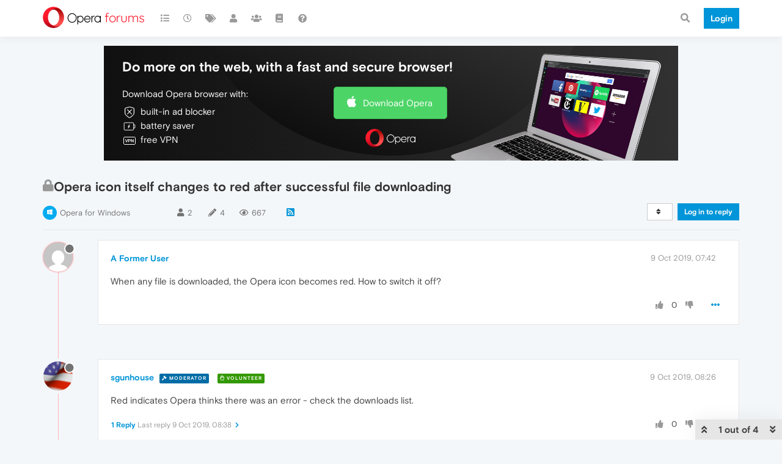

--- FILE ---
content_type: image/svg+xml
request_url: https://forums.opera.com/assets/plugins/nodebb-theme-opera/static/images/dl-banner/icon_vpn.svg
body_size: 2065
content:
<?xml version="1.0" encoding="UTF-8"?>
<svg width="20px" height="13px" viewBox="0 0 20 13" version="1.1" xmlns="http://www.w3.org/2000/svg" xmlns:xlink="http://www.w3.org/1999/xlink">
    <!-- Generator: Sketch 49 (51002) - http://www.bohemiancoding.com/sketch -->
    <title>icon_vpn</title>
    <desc>Created with Sketch.</desc>
    <defs></defs>
    <g id="Final" stroke="none" stroke-width="1" fill="none" fill-rule="evenodd">
        <g id="addons-banner-940x188-v3a-copy-16" transform="translate(-34.000000, -147.000000)">
            <g id="icon_vpn" transform="translate(34.000000, 147.000000)">
                <path d="M2,0.5 C1.17157288,0.5 0.5,1.17157288 0.5,2 L0.5,11 C0.5,11.8284271 1.17157288,12.5 2,12.5 L18,12.5 C18.8284271,12.5 19.5,11.8284271 19.5,11 L19.5,2 C19.5,1.17157288 18.8284271,0.5 18,0.5 L2,0.5 Z" id="rectangle" stroke="#FFFFFF"></path>
                <path d="M4.6275,9 L2.8075,4.1 L3.8085,4.1 L4.9145,7.229 C4.98450035,7.47166788 5.04516641,7.67933247 5.0965,7.852 L5.2785,7.229 L6.3845,4.1 L7.3855,4.1 L5.5655,9 L4.6275,9 Z M7.8055,9 L7.8055,4.1 L10.0315,4.1 C10.5961695,4.1 11.0429984,4.23883194 11.372,4.5165 C11.7010016,4.79416806 11.8655,5.18733079 11.8655,5.696 C11.8655,6.20466921 11.7010016,6.59783195 11.372,6.8755 C11.0429984,7.15316806 10.5961695,7.292 10.0315,7.292 L8.7295,7.292 L8.7295,9 L7.8055,9 Z M8.7295,4.926 L8.7295,6.466 L10.0035,6.466 C10.3161682,6.466 10.5506659,6.39716735 10.707,6.2595 C10.8633341,6.12183264 10.9415,5.93400119 10.9415,5.696 C10.9415,5.45799881 10.8633341,5.27016736 10.707,5.1325 C10.5506659,4.99483264 10.3161682,4.926 10.0035,4.926 L8.7295,4.926 Z M12.6075,9 L12.6075,4.1 L13.5455,4.1 L15.5895,7.215 C15.7015006,7.4016676 15.7714999,7.52999965 15.7995,7.6 L15.7995,4.1 L16.6955,4.1 L16.6955,9 L15.7575,9 L13.7135,5.864 C13.6014994,5.6773324 13.5315001,5.54900035 13.5035,5.479 L13.5035,9 L12.6075,9 Z" id="VPN" fill="#FFFFFF"></path>
            </g>
        </g>
    </g>
</svg>

--- FILE ---
content_type: application/javascript
request_url: https://forums.opera.com/assets/src/modules/composer/drafts.js?v=fbknpfpme90
body_size: 2215
content:
"use strict";define("composer/drafts",["api","alerts"],function(t,e){var a={};var i;a.init=function(t,e){var n=t.find(".draft-icon");function s(){r();i=setTimeout(function(){o(t,n,e)},1e3)}t.on("keyup","textarea, input.handle, input.title",s);t.on("click",'input[type="checkbox"]',s);t.on("thumb.uploaded",s);n.on("animationend",function(){$(this).toggleClass("active",false)});$(window).on("unload",function(){var t=[];try{t=localStorage.getItem("drafts:open");t=JSON.parse(t)||[]}catch(e){console.warn("[composer/drafts] Could not read list of open/available drafts");t=[]}if(t.length){t.forEach(function(t){a.updateVisibility("open",t)})}});a.migrateGuest();a.migrateThumbs(...arguments)};function r(){if(i){clearTimeout(i);i=0}}a.getDraft=function(t){console.warn("[composer/drafts] drafts.getDraft is deprecated! Use drafts.get() instead.");return localStorage.getItem(t)};function n(t){return parseInt(t,10)>0?localStorage:sessionStorage}a.get=function(t){var e=t.split(":")[1];var a=n(e);var i={text:a.getItem(t)};["cid","title","tags","uuid"].forEach(function(e){const r=a.getItem(t+":"+e);if(r){i[e]=r}});if(!parseInt(e,10)){i.handle=a.getItem(t+":handle")}$(window).trigger("action:composer.drafts.get",{save_id:t,draft:i,storage:a});return i};function o(t,e,i){if(s(app.user.uid?"localStorage":"sessionStorage")&&i&&i.save_id&&t.length){const s=t.find("input.title");const u=s&&s.val();var r=t.find("textarea").val();var o=n(app.user.uid);if(i.hasOwnProperty("cid")&&!i.save_id.endsWith(":cid:"+i.cid)){a.removeDraft(i.save_id);i.save_id=i.save_id.replace(/cid:\d+$/,"cid:"+i.cid)}if(r.length||u&&u.length){o.setItem(i.save_id,r);o.setItem(`${i.save_id}:uuid`,t.attr("data-uuid"));if(i.hasOwnProperty("cid")){const e=t.find("input.tags").val();o.setItem(i.save_id+":tags",e);o.setItem(i.save_id+":title",u)}if(!app.user.uid){var d=t.find("input.handle").val();o.setItem(i.save_id+":handle",d)}$(window).trigger("action:composer.drafts.save",{storage:o,postData:i,postContainer:t});e.toggleClass("active",true)}else{a.removeDraft(i.save_id)}}}a.removeDraft=function(t){if(!t){return}r();a.updateVisibility("available",t);a.updateVisibility("open",t);var e=t.split(":")[1];var i=n(e);const o=Object.keys(i).filter(e=>e.startsWith(t));o.forEach(t=>i.removeItem(t))};a.updateVisibility=function(t,e,a){if(!s(app.user.uid?"localStorage":"sessionStorage")||!e){return}var i=[];try{i=localStorage.getItem("drafts:"+t);i=i?JSON.parse(i):[]}catch(t){console.warn("[composer/drafts] Could not read list of open drafts");i=[]}var r=i.indexOf(e);if(a&&r===-1){i.push(e)}else if(!a&&r!==-1){i.splice(r,1)}localStorage.setItem("drafts:"+t,JSON.stringify(i))};a.migrateGuest=function(){if(s("localStorage")&&app.user.uid){var t=/^composer:\d+:\w+:\d+(:\w+)?$/;var e=Object.keys(sessionStorage).filter(function(e){return t.test(e)});var i=new Set([]);var r=e.map(function(t){var e=t.split(":");e[1]=app.user.uid;i.add(e.slice(0,4).join(":"));return e.join(":")});e.forEach(function(t,e){localStorage.setItem(r[e],sessionStorage.getItem(t));sessionStorage.removeItem(t)});i.forEach(function(t){a.updateVisibility("available",t,1)});return i}};a.migrateThumbs=function(e,i){const r=e.attr("data-uuid");const n=a.get(i.save_id);if(n&&n.uuid){t.put(`/topics/${n.uuid}/thumbs`,{tid:r}).then(()=>{require(["composer"],function(t){t.updateThumbCount(r,e)})})}};a.loadOpen=function(){if(ajaxify.data.template.login||ajaxify.data.template.register){return}var i;var r=[];try{i=localStorage.getItem("drafts:available");r=localStorage.getItem("drafts:open");i=JSON.parse(i)||[];r=JSON.parse(r)||[]}catch(t){console.warn("[composer/drafts] Could not read list of open/available drafts");i=[];r=[]}if(i.length&&app.user&&app.user.uid!==0){i.forEach(function(i){if(!i){return}var n=i.split(":");var o=n[1];var s=n[2];var d=n[3];var u=a.get(i);if(r.indexOf(i)!==-1){return}if(parseInt(app.user.uid,10)!==parseInt(o,10)){return}if(!u||u.text&&u.title&&!u.text.title&&!u.text.length){a.updateVisibility("available",i);a.updateVisibility("open",i);return}require(["composer"],function(a){if(s==="cid"){a.newTopic({cid:d,title:u.title,body:u.text,tags:[]})}else if(s==="tid"){t.get("/topics/"+d,{},function(t,i){if(t){return e.error(t)}a.newReply(d,undefined,i.title,u.text)})}else if(s==="pid"){a.editPost(d)}})})}};function s(t){var e;try{e=window[t];var a="__storage_test__";e.setItem(a,a);e.removeItem(a);return true}catch(t){return t instanceof DOMException&&(t.code===22||t.code===1014||t.name==="QuotaExceededError"||t.name==="NS_ERROR_DOM_QUOTA_REACHED")&&(e&&e.length!==0)}}return a});
//# sourceMappingURL=drafts.js.map

--- FILE ---
content_type: application/javascript
request_url: https://forums.opera.com/assets/nodebb.min.js?v=fbknpfpme90
body_size: 162045
content:
(function(e,t){typeof exports==="object"&&typeof module!=="undefined"?module.exports=t():typeof define==="function"&&define.amd?define(t):(e=typeof globalThis!=="undefined"?globalThis:e||self,e.io=t())})(this,function(){"use strict";function e(t){"@babel/helpers - typeof";return e="function"==typeof Symbol&&"symbol"==typeof Symbol.iterator?function(e){return typeof e}:function(e){return e&&"function"==typeof Symbol&&e.constructor===Symbol&&e!==Symbol.prototype?"symbol":typeof e},e(t)}function t(e,t){if(!(e instanceof t)){throw new TypeError("Cannot call a class as a function")}}function n(e,t){for(var n=0;n<t.length;n++){var i=t[n];i.enumerable=i.enumerable||false;i.configurable=true;if("value"in i)i.writable=true;Object.defineProperty(e,i.key,i)}}function i(e,t,i){if(t)n(e.prototype,t);if(i)n(e,i);Object.defineProperty(e,"prototype",{writable:false});return e}function o(){o=Object.assign?Object.assign.bind():function(e){for(var t=1;t<arguments.length;t++){var n=arguments[t];for(var i in n){if(Object.prototype.hasOwnProperty.call(n,i)){e[i]=n[i]}}}return e};return o.apply(this,arguments)}function r(e,t){if(typeof t!=="function"&&t!==null){throw new TypeError("Super expression must either be null or a function")}e.prototype=Object.create(t&&t.prototype,{constructor:{value:e,writable:true,configurable:true}});Object.defineProperty(e,"prototype",{writable:false});if(t)s(e,t)}function a(e){a=Object.setPrototypeOf?Object.getPrototypeOf.bind():function e(t){return t.__proto__||Object.getPrototypeOf(t)};return a(e)}function s(e,t){s=Object.setPrototypeOf?Object.setPrototypeOf.bind():function e(t,n){t.__proto__=n;return t};return s(e,t)}function c(){if(typeof Reflect==="undefined"||!Reflect.construct)return false;if(Reflect.construct.sham)return false;if(typeof Proxy==="function")return true;try{Boolean.prototype.valueOf.call(Reflect.construct(Boolean,[],function(){}));return true}catch(e){return false}}function l(e,t,n){if(c()){l=Reflect.construct.bind()}else{l=function e(t,n,i){var o=[null];o.push.apply(o,n);var r=Function.bind.apply(t,o);var a=new r;if(i)s(a,i.prototype);return a}}return l.apply(null,arguments)}function u(e){return Function.toString.call(e).indexOf("[native code]")!==-1}function f(e){var t=typeof Map==="function"?new Map:undefined;f=function e(n){if(n===null||!u(n))return n;if(typeof n!=="function"){throw new TypeError("Super expression must either be null or a function")}if(typeof t!=="undefined"){if(t.has(n))return t.get(n);t.set(n,i)}function i(){return l(n,arguments,a(this).constructor)}i.prototype=Object.create(n.prototype,{constructor:{value:i,enumerable:false,writable:true,configurable:true}});return s(i,n)};return f(e)}function d(e){if(e===void 0){throw new ReferenceError("this hasn't been initialised - super() hasn't been called")}return e}function p(e,t){if(t&&(typeof t==="object"||typeof t==="function")){return t}else if(t!==void 0){throw new TypeError("Derived constructors may only return object or undefined")}return d(e)}function h(e){var t=c();return function n(){var i=a(e),o;if(t){var r=a(this).constructor;o=Reflect.construct(i,arguments,r)}else{o=i.apply(this,arguments)}return p(this,o)}}function g(e,t){while(!Object.prototype.hasOwnProperty.call(e,t)){e=a(e);if(e===null)break}return e}function m(){if(typeof Reflect!=="undefined"&&Reflect.get){m=Reflect.get.bind()}else{m=function e(t,n,i){var o=g(t,n);if(!o)return;var r=Object.getOwnPropertyDescriptor(o,n);if(r.get){return r.get.call(arguments.length<3?t:i)}return r.value}}return m.apply(this,arguments)}function v(e,t){if(!e)return;if(typeof e==="string")return y(e,t);var n=Object.prototype.toString.call(e).slice(8,-1);if(n==="Object"&&e.constructor)n=e.constructor.name;if(n==="Map"||n==="Set")return Array.from(e);if(n==="Arguments"||/^(?:Ui|I)nt(?:8|16|32)(?:Clamped)?Array$/.test(n))return y(e,t)}function y(e,t){if(t==null||t>e.length)t=e.length;for(var n=0,i=new Array(t);n<t;n++)i[n]=e[n];return i}function b(e,t){var n=typeof Symbol!=="undefined"&&e[Symbol.iterator]||e["@@iterator"];if(!n){if(Array.isArray(e)||(n=v(e))||t&&e&&typeof e.length==="number"){if(n)e=n;var i=0;var o=function(){};return{s:o,n:function(){if(i>=e.length)return{done:true};return{done:false,value:e[i++]}},e:function(e){throw e},f:o}}throw new TypeError("Invalid attempt to iterate non-iterable instance.\nIn order to be iterable, non-array objects must have a [Symbol.iterator]() method.")}var r=true,a=false,s;return{s:function(){n=n.call(e)},n:function(){var e=n.next();r=e.done;return e},e:function(e){a=true;s=e},f:function(){try{if(!r&&n.return!=null)n.return()}finally{if(a)throw s}}}}var w=Object.create(null);w["open"]="0";w["close"]="1";w["ping"]="2";w["pong"]="3";w["message"]="4";w["upgrade"]="5";w["noop"]="6";var x=Object.create(null);Object.keys(w).forEach(function(e){x[w[e]]=e});var k={type:"error",data:"parser error"};var C=typeof Blob==="function"||typeof Blob!=="undefined"&&Object.prototype.toString.call(Blob)==="[object BlobConstructor]";var T=typeof ArrayBuffer==="function";var E=function e(t){return typeof ArrayBuffer.isView==="function"?ArrayBuffer.isView(t):t&&t.buffer instanceof ArrayBuffer};var $=function e(t,n,i){var o=t.type,r=t.data;if(C&&r instanceof Blob){if(n){return i(r)}else{return S(r,i)}}else if(T&&(r instanceof ArrayBuffer||E(r))){if(n){return i(r)}else{return S(new Blob([r]),i)}}return i(w[o]+(r||""))};var S=function e(t,n){var i=new FileReader;i.onload=function(){var e=i.result.split(",")[1];n("b"+e)};return i.readAsDataURL(t)};var j="ABCDEFGHIJKLMNOPQRSTUVWXYZabcdefghijklmnopqrstuvwxyz0123456789+/";var _=typeof Uint8Array==="undefined"?[]:new Uint8Array(256);for(var O=0;O<j.length;O++){_[j.charCodeAt(O)]=O}var A=function e(t){var n=t.length*.75,i=t.length,o,r=0,a,s,c,l;if(t[t.length-1]==="="){n--;if(t[t.length-2]==="="){n--}}var u=new ArrayBuffer(n),f=new Uint8Array(u);for(o=0;o<i;o+=4){a=_[t.charCodeAt(o)];s=_[t.charCodeAt(o+1)];c=_[t.charCodeAt(o+2)];l=_[t.charCodeAt(o+3)];f[r++]=a<<2|s>>4;f[r++]=(s&15)<<4|c>>2;f[r++]=(c&3)<<6|l&63}return u};var I=typeof ArrayBuffer==="function";var P=function e(t,n){if(typeof t!=="string"){return{type:"message",data:q(t,n)}}var i=t.charAt(0);if(i==="b"){return{type:"message",data:N(t.substring(1),n)}}var o=x[i];if(!o){return k}return t.length>1?{type:x[i],data:t.substring(1)}:{type:x[i]}};var N=function e(t,n){if(I){var i=A(t);return q(i,n)}else{return{base64:true,data:t}}};var q=function e(t,n){switch(n){case"blob":return t instanceof ArrayBuffer?new Blob([t]):t;case"arraybuffer":default:return t}};var L=String.fromCharCode(30);var R=function e(t,n){var i=t.length;var o=new Array(i);var r=0;t.forEach(function(e,t){$(e,false,function(e){o[t]=e;if(++r===i){n(o.join(L))}})})};var D=function e(t,n){var i=t.split(L);var o=[];for(var r=0;r<i.length;r++){var a=P(i[r],n);o.push(a);if(a.type==="error"){break}}return o};var M=4;function B(e){if(e)return F(e)}function F(e){for(var t in B.prototype){e[t]=B.prototype[t]}return e}B.prototype.on=B.prototype.addEventListener=function(e,t){this._callbacks=this._callbacks||{};(this._callbacks["$"+e]=this._callbacks["$"+e]||[]).push(t);return this};B.prototype.once=function(e,t){function n(){this.off(e,n);t.apply(this,arguments)}n.fn=t;this.on(e,n);return this};B.prototype.off=B.prototype.removeListener=B.prototype.removeAllListeners=B.prototype.removeEventListener=function(e,t){this._callbacks=this._callbacks||{};if(0==arguments.length){this._callbacks={};return this}var n=this._callbacks["$"+e];if(!n)return this;if(1==arguments.length){delete this._callbacks["$"+e];return this}var i;for(var o=0;o<n.length;o++){i=n[o];if(i===t||i.fn===t){n.splice(o,1);break}}if(n.length===0){delete this._callbacks["$"+e]}return this};B.prototype.emit=function(e){this._callbacks=this._callbacks||{};var t=new Array(arguments.length-1),n=this._callbacks["$"+e];for(var i=1;i<arguments.length;i++){t[i-1]=arguments[i]}if(n){n=n.slice(0);for(var i=0,o=n.length;i<o;++i){n[i].apply(this,t)}}return this};B.prototype.emitReserved=B.prototype.emit;B.prototype.listeners=function(e){this._callbacks=this._callbacks||{};return this._callbacks["$"+e]||[]};B.prototype.hasListeners=function(e){return!!this.listeners(e).length};var H=function(){if(typeof self!=="undefined"){return self}else if(typeof window!=="undefined"){return window}else{return Function("return this")()}}();function U(e){for(var t=arguments.length,n=new Array(t>1?t-1:0),i=1;i<t;i++){n[i-1]=arguments[i]}return n.reduce(function(t,n){if(e.hasOwnProperty(n)){t[n]=e[n]}return t},{})}var W=setTimeout;var z=clearTimeout;function V(e,t){if(t.useNativeTimers){e.setTimeoutFn=W.bind(H);e.clearTimeoutFn=z.bind(H)}else{e.setTimeoutFn=setTimeout.bind(H);e.clearTimeoutFn=clearTimeout.bind(H)}}var Q=1.33;function K(e){if(typeof e==="string"){return Y(e)}return Math.ceil((e.byteLength||e.size)*Q)}function Y(e){var t=0,n=0;for(var i=0,o=e.length;i<o;i++){t=e.charCodeAt(i);if(t<128){n+=1}else if(t<2048){n+=2}else if(t<55296||t>=57344){n+=3}else{i++;n+=4}}return n}var J=function(e){r(o,e);var n=h(o);function o(e,i,r){var a;t(this,o);a=n.call(this,e);a.description=i;a.context=r;a.type="TransportError";return a}return i(o)}(f(Error));var X=function(e){r(o,e);var n=h(o);function o(e){var i;t(this,o);i=n.call(this);i.writable=false;V(d(i),e);i.opts=e;i.query=e.query;i.readyState="";i.socket=e.socket;return i}i(o,[{key:"onError",value:function e(t,n,i){m(a(o.prototype),"emitReserved",this).call(this,"error",new J(t,n,i));return this}},{key:"open",value:function e(){if("closed"===this.readyState||""===this.readyState){this.readyState="opening";this.doOpen()}return this}},{key:"close",value:function e(){if("opening"===this.readyState||"open"===this.readyState){this.doClose();this.onClose()}return this}},{key:"send",value:function e(t){if("open"===this.readyState){this.write(t)}}},{key:"onOpen",value:function e(){this.readyState="open";this.writable=true;m(a(o.prototype),"emitReserved",this).call(this,"open")}},{key:"onData",value:function e(t){var n=P(t,this.socket.binaryType);this.onPacket(n)}},{key:"onPacket",value:function e(t){m(a(o.prototype),"emitReserved",this).call(this,"packet",t)}},{key:"onClose",value:function e(t){this.readyState="closed";m(a(o.prototype),"emitReserved",this).call(this,"close",t)}}]);return o}(B);var G="0123456789ABCDEFGHIJKLMNOPQRSTUVWXYZabcdefghijklmnopqrstuvwxyz-_".split(""),Z=64,ee={};var te=0,ne=0,ie;function oe(e){var t="";do{t=G[e%Z]+t;e=Math.floor(e/Z)}while(e>0);return t}function re(){var e=oe(+new Date);if(e!==ie)return te=0,ie=e;return e+"."+oe(te++)}for(;ne<Z;ne++){ee[G[ne]]=ne}function ae(e){var t="";for(var n in e){if(e.hasOwnProperty(n)){if(t.length)t+="&";t+=encodeURIComponent(n)+"="+encodeURIComponent(e[n])}}return t}function se(e){var t={};var n=e.split("&");for(var i=0,o=n.length;i<o;i++){var r=n[i].split("=");t[decodeURIComponent(r[0])]=decodeURIComponent(r[1])}return t}var ce=false;try{ce=typeof XMLHttpRequest!=="undefined"&&"withCredentials"in new XMLHttpRequest}catch(e){}var le=ce;function ue(e){var t=e.xdomain;try{if("undefined"!==typeof XMLHttpRequest&&(!t||le)){return new XMLHttpRequest}}catch(e){}if(!t){try{return new(H[["Active"].concat("Object").join("X")])("Microsoft.XMLHTTP")}catch(e){}}}function fe(){}var de=function(){var e=new ue({xdomain:false});return null!=e.responseType}();var pe=function(e){r(a,e);var n=h(a);function a(e){var i;t(this,a);i=n.call(this,e);i.polling=false;if(typeof location!=="undefined"){var o="https:"===location.protocol;var r=location.port;if(!r){r=o?"443":"80"}i.xd=typeof location!=="undefined"&&e.hostname!==location.hostname||r!==e.port;i.xs=e.secure!==o}var s=e&&e.forceBase64;i.supportsBinary=de&&!s;return i}i(a,[{key:"name",get:function e(){return"polling"}},{key:"doOpen",value:function e(){this.poll()}},{key:"pause",value:function e(t){var n=this;this.readyState="pausing";var e=function e(){n.readyState="paused";t()};if(this.polling||!this.writable){var i=0;if(this.polling){i++;this.once("pollComplete",function(){--i||e()})}if(!this.writable){i++;this.once("drain",function(){--i||e()})}}else{e()}}},{key:"poll",value:function e(){this.polling=true;this.doPoll();this.emitReserved("poll")}},{key:"onData",value:function e(t){var n=this;var i=function e(t){if("opening"===n.readyState&&t.type==="open"){n.onOpen()}if("close"===t.type){n.onClose({description:"transport closed by the server"});return false}n.onPacket(t)};D(t,this.socket.binaryType).forEach(i);if("closed"!==this.readyState){this.polling=false;this.emitReserved("pollComplete");if("open"===this.readyState){this.poll()}}}},{key:"doClose",value:function e(){var t=this;var n=function e(){t.write([{type:"close"}])};if("open"===this.readyState){n()}else{this.once("open",n)}}},{key:"write",value:function e(t){var n=this;this.writable=false;R(t,function(e){n.doWrite(e,function(){n.writable=true;n.emitReserved("drain")})})}},{key:"uri",value:function e(){var t=this.query||{};var n=this.opts.secure?"https":"http";var i="";if(false!==this.opts.timestampRequests){t[this.opts.timestampParam]=re()}if(!this.supportsBinary&&!t.sid){t.b64=1}if(this.opts.port&&("https"===n&&Number(this.opts.port)!==443||"http"===n&&Number(this.opts.port)!==80)){i=":"+this.opts.port}var o=ae(t);var r=this.opts.hostname.indexOf(":")!==-1;return n+"://"+(r?"["+this.opts.hostname+"]":this.opts.hostname)+i+this.opts.path+(o.length?"?"+o:"")}},{key:"request",value:function e(){var t=arguments.length>0&&arguments[0]!==undefined?arguments[0]:{};o(t,{xd:this.xd,xs:this.xs},this.opts);return new he(this.uri(),t)}},{key:"doWrite",value:function e(t,n){var i=this;var o=this.request({method:"POST",data:t});o.on("success",n);o.on("error",function(e,t){i.onError("xhr post error",e,t)})}},{key:"doPoll",value:function e(){var t=this;var n=this.request();n.on("data",this.onData.bind(this));n.on("error",function(e,n){t.onError("xhr poll error",e,n)});this.pollXhr=n}}]);return a}(X);var he=function(e){r(o,e);var n=h(o);function o(e,i){var r;t(this,o);r=n.call(this);V(d(r),i);r.opts=i;r.method=i.method||"GET";r.uri=e;r.async=false!==i.async;r.data=undefined!==i.data?i.data:null;r.create();return r}i(o,[{key:"create",value:function e(){var t=this;var n=U(this.opts,"agent","pfx","key","passphrase","cert","ca","ciphers","rejectUnauthorized","autoUnref");n.xdomain=!!this.opts.xd;n.xscheme=!!this.opts.xs;var i=this.xhr=new ue(n);try{i.open(this.method,this.uri,this.async);try{if(this.opts.extraHeaders){i.setDisableHeaderCheck&&i.setDisableHeaderCheck(true);for(var r in this.opts.extraHeaders){if(this.opts.extraHeaders.hasOwnProperty(r)){i.setRequestHeader(r,this.opts.extraHeaders[r])}}}}catch(e){}if("POST"===this.method){try{i.setRequestHeader("Content-type","text/plain;charset=UTF-8")}catch(e){}}try{i.setRequestHeader("Accept","*/*")}catch(e){}if("withCredentials"in i){i.withCredentials=this.opts.withCredentials}if(this.opts.requestTimeout){i.timeout=this.opts.requestTimeout}i.onreadystatechange=function(){if(4!==i.readyState)return;if(200===i.status||1223===i.status){t.onLoad()}else{t.setTimeoutFn(function(){t.onError(typeof i.status==="number"?i.status:0)},0)}};i.send(this.data)}catch(e){this.setTimeoutFn(function(){t.onError(e)},0);return}if(typeof document!=="undefined"){this.index=o.requestsCount++;o.requests[this.index]=this}}},{key:"onError",value:function e(t){this.emitReserved("error",t,this.xhr);this.cleanup(true)}},{key:"cleanup",value:function e(t){if("undefined"===typeof this.xhr||null===this.xhr){return}this.xhr.onreadystatechange=fe;if(t){try{this.xhr.abort()}catch(e){}}if(typeof document!=="undefined"){delete o.requests[this.index]}this.xhr=null}},{key:"onLoad",value:function e(){var t=this.xhr.responseText;if(t!==null){this.emitReserved("data",t);this.emitReserved("success");this.cleanup()}}},{key:"abort",value:function e(){this.cleanup()}}]);return o}(B);he.requestsCount=0;he.requests={};if(typeof document!=="undefined"){if(typeof attachEvent==="function"){attachEvent("onunload",me)}else if(typeof addEventListener==="function"){var ge="onpagehide"in H?"pagehide":"unload";addEventListener(ge,me,false)}}function me(){for(var e in he.requests){if(he.requests.hasOwnProperty(e)){he.requests[e].abort()}}}var ve=function(){var e=typeof Promise==="function"&&typeof Promise.resolve==="function";if(e){return function(e){return Promise.resolve().then(e)}}else{return function(e,t){return t(e,0)}}}();var ye=H.WebSocket||H.MozWebSocket;var be=true;var we="arraybuffer";var xe=typeof navigator!=="undefined"&&typeof navigator.product==="string"&&navigator.product.toLowerCase()==="reactnative";var ke=function(e){r(o,e);var n=h(o);function o(e){var i;t(this,o);i=n.call(this,e);i.supportsBinary=!e.forceBase64;return i}i(o,[{key:"name",get:function e(){return"websocket"}},{key:"doOpen",value:function e(){if(!this.check()){return}var t=this.uri();var n=this.opts.protocols;var i=xe?{}:U(this.opts,"agent","perMessageDeflate","pfx","key","passphrase","cert","ca","ciphers","rejectUnauthorized","localAddress","protocolVersion","origin","maxPayload","family","checkServerIdentity");if(this.opts.extraHeaders){i.headers=this.opts.extraHeaders}try{this.ws=be&&!xe?n?new ye(t,n):new ye(t):new ye(t,n,i)}catch(e){return this.emitReserved("error",e)}this.ws.binaryType=this.socket.binaryType||we;this.addEventListeners()}},{key:"addEventListeners",value:function e(){var t=this;this.ws.onopen=function(){if(t.opts.autoUnref){t.ws._socket.unref()}t.onOpen()};this.ws.onclose=function(e){return t.onClose({description:"websocket connection closed",context:e})};this.ws.onmessage=function(e){return t.onData(e.data)};this.ws.onerror=function(e){return t.onError("websocket error",e)}}},{key:"write",value:function e(t){var n=this;this.writable=false;var i=function e(i){var o=t[i];var r=i===t.length-1;$(o,n.supportsBinary,function(e){var t={};try{if(be){n.ws.send(e)}}catch(e){}if(r){ve(function(){n.writable=true;n.emitReserved("drain")},n.setTimeoutFn)}})};for(var o=0;o<t.length;o++){i(o)}}},{key:"doClose",value:function e(){if(typeof this.ws!=="undefined"){this.ws.close();this.ws=null}}},{key:"uri",value:function e(){var t=this.query||{};var n=this.opts.secure?"wss":"ws";var i="";if(this.opts.port&&("wss"===n&&Number(this.opts.port)!==443||"ws"===n&&Number(this.opts.port)!==80)){i=":"+this.opts.port}if(this.opts.timestampRequests){t[this.opts.timestampParam]=re()}if(!this.supportsBinary){t.b64=1}var o=ae(t);var r=this.opts.hostname.indexOf(":")!==-1;return n+"://"+(r?"["+this.opts.hostname+"]":this.opts.hostname)+i+this.opts.path+(o.length?"?"+o:"")}},{key:"check",value:function e(){return!!ye}}]);return o}(X);var Ce={websocket:ke,polling:pe};var Te=/^(?:(?![^:@]+:[^:@\/]*@)(http|https|ws|wss):\/\/)?((?:(([^:@]*)(?::([^:@]*))?)?@)?((?:[a-f0-9]{0,4}:){2,7}[a-f0-9]{0,4}|[^:\/?#]*)(?::(\d*))?)(((\/(?:[^?#](?![^?#\/]*\.[^?#\/.]+(?:[?#]|$)))*\/?)?([^?#\/]*))(?:\?([^#]*))?(?:#(.*))?)/;var Ee=["source","protocol","authority","userInfo","user","password","host","port","relative","path","directory","file","query","anchor"];function $e(e){var t=e,n=e.indexOf("["),i=e.indexOf("]");if(n!=-1&&i!=-1){e=e.substring(0,n)+e.substring(n,i).replace(/:/g,";")+e.substring(i,e.length)}var o=Te.exec(e||""),r={},a=14;while(a--){r[Ee[a]]=o[a]||""}if(n!=-1&&i!=-1){r.source=t;r.host=r.host.substring(1,r.host.length-1).replace(/;/g,":");r.authority=r.authority.replace("[","").replace("]","").replace(/;/g,":");r.ipv6uri=true}r.pathNames=Se(r,r["path"]);r.queryKey=je(r,r["query"]);return r}function Se(e,t){var n=/\/{2,9}/g,i=t.replace(n,"/").split("/");if(t.slice(0,1)=="/"||t.length===0){i.splice(0,1)}if(t.slice(-1)=="/"){i.splice(i.length-1,1)}return i}function je(e,t){var n={};t.replace(/(?:^|&)([^&=]*)=?([^&]*)/g,function(e,t,i){if(t){n[t]=i}});return n}var _e=function(n){r(s,n);var a=h(s);function s(n){var i;var r=arguments.length>1&&arguments[1]!==undefined?arguments[1]:{};t(this,s);i=a.call(this);if(n&&"object"===e(n)){r=n;n=null}if(n){n=$e(n);r.hostname=n.host;r.secure=n.protocol==="https"||n.protocol==="wss";r.port=n.port;if(n.query)r.query=n.query}else if(r.host){r.hostname=$e(r.host).host}V(d(i),r);i.secure=null!=r.secure?r.secure:typeof location!=="undefined"&&"https:"===location.protocol;if(r.hostname&&!r.port){r.port=i.secure?"443":"80"}i.hostname=r.hostname||(typeof location!=="undefined"?location.hostname:"localhost");i.port=r.port||(typeof location!=="undefined"&&location.port?location.port:i.secure?"443":"80");i.transports=r.transports||["polling","websocket"];i.readyState="";i.writeBuffer=[];i.prevBufferLen=0;i.opts=o({path:"/engine.io",agent:false,withCredentials:false,upgrade:true,timestampParam:"t",rememberUpgrade:false,rejectUnauthorized:true,perMessageDeflate:{threshold:1024},transportOptions:{},closeOnBeforeunload:true},r);i.opts.path=i.opts.path.replace(/\/$/,"")+"/";if(typeof i.opts.query==="string"){i.opts.query=se(i.opts.query)}i.id=null;i.upgrades=null;i.pingInterval=null;i.pingTimeout=null;i.pingTimeoutTimer=null;if(typeof addEventListener==="function"){if(i.opts.closeOnBeforeunload){i.beforeunloadEventListener=function(){if(i.transport){i.transport.removeAllListeners();i.transport.close()}};addEventListener("beforeunload",i.beforeunloadEventListener,false)}if(i.hostname!=="localhost"){i.offlineEventListener=function(){i.onClose("transport close",{description:"network connection lost"})};addEventListener("offline",i.offlineEventListener,false)}}i.open();return i}i(s,[{key:"createTransport",value:function e(t){var n=o({},this.opts.query);n.EIO=M;n.transport=t;if(this.id)n.sid=this.id;var i=o({},this.opts.transportOptions[t],this.opts,{query:n,socket:this,hostname:this.hostname,secure:this.secure,port:this.port});return new Ce[t](i)}},{key:"open",value:function e(){var t=this;var n;if(this.opts.rememberUpgrade&&s.priorWebsocketSuccess&&this.transports.indexOf("websocket")!==-1){n="websocket"}else if(0===this.transports.length){this.setTimeoutFn(function(){t.emitReserved("error","No transports available")},0);return}else{n=this.transports[0]}this.readyState="opening";try{n=this.createTransport(n)}catch(e){this.transports.shift();this.open();return}n.open();this.setTransport(n)}},{key:"setTransport",value:function e(t){var n=this;if(this.transport){this.transport.removeAllListeners()}this.transport=t;t.on("drain",this.onDrain.bind(this)).on("packet",this.onPacket.bind(this)).on("error",this.onError.bind(this)).on("close",function(e){return n.onClose("transport close",e)})}},{key:"probe",value:function e(t){var n=this;var i=this.createTransport(t);var o=false;s.priorWebsocketSuccess=false;var r=function e(){if(o)return;i.send([{type:"ping",data:"probe"}]);i.once("packet",function(e){if(o)return;if("pong"===e.type&&"probe"===e.data){n.upgrading=true;n.emitReserved("upgrading",i);if(!i)return;s.priorWebsocketSuccess="websocket"===i.name;n.transport.pause(function(){if(o)return;if("closed"===n.readyState)return;d();n.setTransport(i);i.send([{type:"upgrade"}]);n.emitReserved("upgrade",i);i=null;n.upgrading=false;n.flush()})}else{var t=new Error("probe error");t.transport=i.name;n.emitReserved("upgradeError",t)}})};function a(){if(o)return;o=true;d();i.close();i=null}var c=function e(t){var o=new Error("probe error: "+t);o.transport=i.name;a();n.emitReserved("upgradeError",o)};function l(){c("transport closed")}function u(){c("socket closed")}function f(e){if(i&&e.name!==i.name){a()}}var d=function e(){i.removeListener("open",r);i.removeListener("error",c);i.removeListener("close",l);n.off("close",u);n.off("upgrading",f)};i.once("open",r);i.once("error",c);i.once("close",l);this.once("close",u);this.once("upgrading",f);i.open()}},{key:"onOpen",value:function e(){this.readyState="open";s.priorWebsocketSuccess="websocket"===this.transport.name;this.emitReserved("open");this.flush();if("open"===this.readyState&&this.opts.upgrade&&this.transport.pause){var t=0;var n=this.upgrades.length;for(;t<n;t++){this.probe(this.upgrades[t])}}}},{key:"onPacket",value:function e(t){if("opening"===this.readyState||"open"===this.readyState||"closing"===this.readyState){this.emitReserved("packet",t);this.emitReserved("heartbeat");switch(t.type){case"open":this.onHandshake(JSON.parse(t.data));break;case"ping":this.resetPingTimeout();this.sendPacket("pong");this.emitReserved("ping");this.emitReserved("pong");break;case"error":var n=new Error("server error");n.code=t.data;this.onError(n);break;case"message":this.emitReserved("data",t.data);this.emitReserved("message",t.data);break}}}},{key:"onHandshake",value:function e(t){this.emitReserved("handshake",t);this.id=t.sid;this.transport.query.sid=t.sid;this.upgrades=this.filterUpgrades(t.upgrades);this.pingInterval=t.pingInterval;this.pingTimeout=t.pingTimeout;this.maxPayload=t.maxPayload;this.onOpen();if("closed"===this.readyState)return;this.resetPingTimeout()}},{key:"resetPingTimeout",value:function e(){var t=this;this.clearTimeoutFn(this.pingTimeoutTimer);this.pingTimeoutTimer=this.setTimeoutFn(function(){t.onClose("ping timeout")},this.pingInterval+this.pingTimeout);if(this.opts.autoUnref){this.pingTimeoutTimer.unref()}}},{key:"onDrain",value:function e(){this.writeBuffer.splice(0,this.prevBufferLen);this.prevBufferLen=0;if(0===this.writeBuffer.length){this.emitReserved("drain")}else{this.flush()}}},{key:"flush",value:function e(){if("closed"!==this.readyState&&this.transport.writable&&!this.upgrading&&this.writeBuffer.length){var t=this.getWritablePackets();this.transport.send(t);this.prevBufferLen=t.length;this.emitReserved("flush")}}},{key:"getWritablePackets",value:function e(){var t=this.maxPayload&&this.transport.name==="polling"&&this.writeBuffer.length>1;if(!t){return this.writeBuffer}var n=1;for(var i=0;i<this.writeBuffer.length;i++){var o=this.writeBuffer[i].data;if(o){n+=K(o)}if(i>0&&n>this.maxPayload){return this.writeBuffer.slice(0,i)}n+=2}return this.writeBuffer}},{key:"write",value:function e(t,n,i){this.sendPacket("message",t,n,i);return this}},{key:"send",value:function e(t,n,i){this.sendPacket("message",t,n,i);return this}},{key:"sendPacket",value:function e(t,n,i,o){if("function"===typeof n){o=n;n=undefined}if("function"===typeof i){o=i;i=null}if("closing"===this.readyState||"closed"===this.readyState){return}i=i||{};i.compress=false!==i.compress;var r={type:t,data:n,options:i};this.emitReserved("packetCreate",r);this.writeBuffer.push(r);if(o)this.once("flush",o);this.flush()}},{key:"close",value:function e(){var t=this;var e=function e(){t.onClose("forced close");t.transport.close()};var n=function n(){t.off("upgrade",n);t.off("upgradeError",n);e()};var i=function e(){t.once("upgrade",n);t.once("upgradeError",n)};if("opening"===this.readyState||"open"===this.readyState){this.readyState="closing";if(this.writeBuffer.length){this.once("drain",function(){if(t.upgrading){i()}else{e()}})}else if(this.upgrading){i()}else{e()}}return this}},{key:"onError",value:function e(t){s.priorWebsocketSuccess=false;this.emitReserved("error",t);this.onClose("transport error",t)}},{key:"onClose",value:function e(t,n){if("opening"===this.readyState||"open"===this.readyState||"closing"===this.readyState){this.clearTimeoutFn(this.pingTimeoutTimer);this.transport.removeAllListeners("close");this.transport.close();this.transport.removeAllListeners();if(typeof removeEventListener==="function"){removeEventListener("beforeunload",this.beforeunloadEventListener,false);removeEventListener("offline",this.offlineEventListener,false)}this.readyState="closed";this.id=null;this.emitReserved("close",t,n);this.writeBuffer=[];this.prevBufferLen=0}}},{key:"filterUpgrades",value:function e(t){var n=[];var i=0;var o=t.length;for(;i<o;i++){if(~this.transports.indexOf(t[i]))n.push(t[i])}return n}}]);return s}(B);_e.protocol=M;_e.protocol;function Oe(e){var t=arguments.length>1&&arguments[1]!==undefined?arguments[1]:"";var n=arguments.length>2?arguments[2]:undefined;var i=e;n=n||typeof location!=="undefined"&&location;if(null==e)e=n.protocol+"//"+n.host;if(typeof e==="string"){if("/"===e.charAt(0)){if("/"===e.charAt(1)){e=n.protocol+e}else{e=n.host+e}}if(!/^(https?|wss?):\/\//.test(e)){if("undefined"!==typeof n){e=n.protocol+"//"+e}else{e="https://"+e}}i=$e(e)}if(!i.port){if(/^(http|ws)$/.test(i.protocol)){i.port="80"}else if(/^(http|ws)s$/.test(i.protocol)){i.port="443"}}i.path=i.path||"/";var o=i.host.indexOf(":")!==-1;var r=o?"["+i.host+"]":i.host;i.id=i.protocol+"://"+r+":"+i.port+t;i.href=i.protocol+"://"+r+(n&&n.port===i.port?"":":"+i.port);return i}var Ae=typeof ArrayBuffer==="function";var Ie=function e(t){return typeof ArrayBuffer.isView==="function"?ArrayBuffer.isView(t):t.buffer instanceof ArrayBuffer};var Pe=Object.prototype.toString;var Ne=typeof Blob==="function"||typeof Blob!=="undefined"&&Pe.call(Blob)==="[object BlobConstructor]";var qe=typeof File==="function"||typeof File!=="undefined"&&Pe.call(File)==="[object FileConstructor]";function Le(e){return Ae&&(e instanceof ArrayBuffer||Ie(e))||Ne&&e instanceof Blob||qe&&e instanceof File}function Re(t,n){if(!t||e(t)!=="object"){return false}if(Array.isArray(t)){for(var i=0,o=t.length;i<o;i++){if(Re(t[i])){return true}}return false}if(Le(t)){return true}if(t.toJSON&&typeof t.toJSON==="function"&&arguments.length===1){return Re(t.toJSON(),true)}for(var r in t){if(Object.prototype.hasOwnProperty.call(t,r)&&Re(t[r])){return true}}return false}function De(e){var t=[];var n=e.data;var i=e;i.data=Me(n,t);i.attachments=t.length;return{packet:i,buffers:t}}function Me(t,n){if(!t)return t;if(Le(t)){var i={_placeholder:true,num:n.length};n.push(t);return i}else if(Array.isArray(t)){var o=new Array(t.length);for(var r=0;r<t.length;r++){o[r]=Me(t[r],n)}return o}else if(e(t)==="object"&&!(t instanceof Date)){var a={};for(var s in t){if(Object.prototype.hasOwnProperty.call(t,s)){a[s]=Me(t[s],n)}}return a}return t}function Be(e,t){e.data=Fe(e.data,t);e.attachments=undefined;return e}function Fe(t,n){if(!t)return t;if(t&&t._placeholder){return n[t.num]}else if(Array.isArray(t)){for(var i=0;i<t.length;i++){t[i]=Fe(t[i],n)}}else if(e(t)==="object"){for(var o in t){if(Object.prototype.hasOwnProperty.call(t,o)){t[o]=Fe(t[o],n)}}}return t}var He=5;var Ue;(function(e){e[e["CONNECT"]=0]="CONNECT";e[e["DISCONNECT"]=1]="DISCONNECT";e[e["EVENT"]=2]="EVENT";e[e["ACK"]=3]="ACK";e[e["CONNECT_ERROR"]=4]="CONNECT_ERROR";e[e["BINARY_EVENT"]=5]="BINARY_EVENT";e[e["BINARY_ACK"]=6]="BINARY_ACK"})(Ue||(Ue={}));var We=function(){function e(n){t(this,e);this.replacer=n}i(e,[{key:"encode",value:function e(t){if(t.type===Ue.EVENT||t.type===Ue.ACK){if(Re(t)){t.type=t.type===Ue.EVENT?Ue.BINARY_EVENT:Ue.BINARY_ACK;return this.encodeAsBinary(t)}}return[this.encodeAsString(t)]}},{key:"encodeAsString",value:function e(t){var n=""+t.type;if(t.type===Ue.BINARY_EVENT||t.type===Ue.BINARY_ACK){n+=t.attachments+"-"}if(t.nsp&&"/"!==t.nsp){n+=t.nsp+","}if(null!=t.id){n+=t.id}if(null!=t.data){n+=JSON.stringify(t.data,this.replacer)}return n}},{key:"encodeAsBinary",value:function e(t){var n=De(t);var i=this.encodeAsString(n.packet);var o=n.buffers;o.unshift(i);return o}}]);return e}();var ze=function(n){r(s,n);var o=h(s);function s(e){var n;t(this,s);n=o.call(this);n.reviver=e;return n}i(s,[{key:"add",value:function e(t){var n;if(typeof t==="string"){n=this.decodeString(t);if(n.type===Ue.BINARY_EVENT||n.type===Ue.BINARY_ACK){this.reconstructor=new Ve(n);if(n.attachments===0){m(a(s.prototype),"emitReserved",this).call(this,"decoded",n)}}else{m(a(s.prototype),"emitReserved",this).call(this,"decoded",n)}}else if(Le(t)||t.base64){if(!this.reconstructor){throw new Error("got binary data when not reconstructing a packet")}else{n=this.reconstructor.takeBinaryData(t);if(n){this.reconstructor=null;m(a(s.prototype),"emitReserved",this).call(this,"decoded",n)}}}else{throw new Error("Unknown type: "+t)}}},{key:"decodeString",value:function e(t){var n=0;var i={type:Number(t.charAt(0))};if(Ue[i.type]===undefined){throw new Error("unknown packet type "+i.type)}if(i.type===Ue.BINARY_EVENT||i.type===Ue.BINARY_ACK){var o=n+1;while(t.charAt(++n)!=="-"&&n!=t.length){}var r=t.substring(o,n);if(r!=Number(r)||t.charAt(n)!=="-"){throw new Error("Illegal attachments")}i.attachments=Number(r)}if("/"===t.charAt(n+1)){var a=n+1;while(++n){var c=t.charAt(n);if(","===c)break;if(n===t.length)break}i.nsp=t.substring(a,n)}else{i.nsp="/"}var l=t.charAt(n+1);if(""!==l&&Number(l)==l){var u=n+1;while(++n){var f=t.charAt(n);if(null==f||Number(f)!=f){--n;break}if(n===t.length)break}i.id=Number(t.substring(u,n+1))}if(t.charAt(++n)){var d=this.tryParse(t.substr(n));if(s.isPayloadValid(i.type,d)){i.data=d}else{throw new Error("invalid payload")}}return i}},{key:"tryParse",value:function e(t){try{return JSON.parse(t,this.reviver)}catch(e){return false}}},{key:"destroy",value:function e(){if(this.reconstructor){this.reconstructor.finishedReconstruction()}}}],[{key:"isPayloadValid",value:function t(n,i){switch(n){case Ue.CONNECT:return e(i)==="object";case Ue.DISCONNECT:return i===undefined;case Ue.CONNECT_ERROR:return typeof i==="string"||e(i)==="object";case Ue.EVENT:case Ue.BINARY_EVENT:return Array.isArray(i)&&i.length>0;case Ue.ACK:case Ue.BINARY_ACK:return Array.isArray(i)}}}]);return s}(B);var Ve=function(){function e(n){t(this,e);this.packet=n;this.buffers=[];this.reconPack=n}i(e,[{key:"takeBinaryData",value:function e(t){this.buffers.push(t);if(this.buffers.length===this.reconPack.attachments){var n=Be(this.reconPack,this.buffers);this.finishedReconstruction();return n}return null}},{key:"finishedReconstruction",value:function e(){this.reconPack=null;this.buffers=[]}}]);return e}();var Qe=Object.freeze({__proto__:null,protocol:He,get PacketType(){return Ue},Encoder:We,Decoder:ze});function Ke(e,t,n){e.on(t,n);return function i(){e.off(t,n)}}var Ye=Object.freeze({connect:1,connect_error:1,disconnect:1,disconnecting:1,newListener:1,removeListener:1});var Je=function(e){r(o,e);var n=h(o);function o(e,i,r){var a;t(this,o);a=n.call(this);a.connected=false;a.receiveBuffer=[];a.sendBuffer=[];a.ids=0;a.acks={};a.flags={};a.io=e;a.nsp=i;if(r&&r.auth){a.auth=r.auth}if(a.io._autoConnect)a.open();return a}i(o,[{key:"disconnected",get:function e(){return!this.connected}},{key:"subEvents",value:function e(){if(this.subs)return;var t=this.io;this.subs=[Ke(t,"open",this.onopen.bind(this)),Ke(t,"packet",this.onpacket.bind(this)),Ke(t,"error",this.onerror.bind(this)),Ke(t,"close",this.onclose.bind(this))]}},{key:"active",get:function e(){return!!this.subs}},{key:"connect",value:function e(){if(this.connected)return this;this.subEvents();if(!this.io["_reconnecting"])this.io.open();if("open"===this.io._readyState)this.onopen();return this}},{key:"open",value:function e(){return this.connect()}},{key:"send",value:function e(){for(var t=arguments.length,n=new Array(t),i=0;i<t;i++){n[i]=arguments[i]}n.unshift("message");this.emit.apply(this,n);return this}},{key:"emit",value:function e(t){if(Ye.hasOwnProperty(t)){throw new Error('"'+t.toString()+'" is a reserved event name')}for(var n=arguments.length,i=new Array(n>1?n-1:0),o=1;o<n;o++){i[o-1]=arguments[o]}i.unshift(t);var r={type:Ue.EVENT,data:i};r.options={};r.options.compress=this.flags.compress!==false;if("function"===typeof i[i.length-1]){var a=this.ids++;var s=i.pop();this._registerAckCallback(a,s);r.id=a}var c=this.io.engine&&this.io.engine.transport&&this.io.engine.transport.writable;var l=this.flags["volatile"]&&(!c||!this.connected);if(l);else if(this.connected){this.notifyOutgoingListeners(r);this.packet(r)}else{this.sendBuffer.push(r)}this.flags={};return this}},{key:"_registerAckCallback",value:function e(t,n){var i=this;var o=this.flags.timeout;if(o===undefined){this.acks[t]=n;return}var r=this.io.setTimeoutFn(function(){delete i.acks[t];for(var e=0;e<i.sendBuffer.length;e++){if(i.sendBuffer[e].id===t){i.sendBuffer.splice(e,1)}}n.call(i,new Error("operation has timed out"))},o);this.acks[t]=function(){i.io.clearTimeoutFn(r);for(var e=arguments.length,t=new Array(e),o=0;o<e;o++){t[o]=arguments[o]}n.apply(i,[null].concat(t))}}},{key:"packet",value:function e(t){t.nsp=this.nsp;this.io._packet(t)}},{key:"onopen",value:function e(){var t=this;if(typeof this.auth=="function"){this.auth(function(e){t.packet({type:Ue.CONNECT,data:e})})}else{this.packet({type:Ue.CONNECT,data:this.auth})}}},{key:"onerror",value:function e(t){if(!this.connected){this.emitReserved("connect_error",t)}}},{key:"onclose",value:function e(t,n){this.connected=false;delete this.id;this.emitReserved("disconnect",t,n)}},{key:"onpacket",value:function e(t){var n=t.nsp===this.nsp;if(!n)return;switch(t.type){case Ue.CONNECT:if(t.data&&t.data.sid){var i=t.data.sid;this.onconnect(i)}else{this.emitReserved("connect_error",new Error("It seems you are trying to reach a Socket.IO server in v2.x with a v3.x client, but they are not compatible (more information here: https://socket.io/docs/v3/migrating-from-2-x-to-3-0/)"))}break;case Ue.EVENT:case Ue.BINARY_EVENT:this.onevent(t);break;case Ue.ACK:case Ue.BINARY_ACK:this.onack(t);break;case Ue.DISCONNECT:this.ondisconnect();break;case Ue.CONNECT_ERROR:this.destroy();var o=new Error(t.data.message);o.data=t.data.data;this.emitReserved("connect_error",o);break}}},{key:"onevent",value:function e(t){var n=t.data||[];if(null!=t.id){n.push(this.ack(t.id))}if(this.connected){this.emitEvent(n)}else{this.receiveBuffer.push(Object.freeze(n))}}},{key:"emitEvent",value:function e(t){if(this._anyListeners&&this._anyListeners.length){var n=this._anyListeners.slice();var i=b(n),r;try{for(i.s();!(r=i.n()).done;){var s=r.value;s.apply(this,t)}}catch(e){i.e(e)}finally{i.f()}}m(a(o.prototype),"emit",this).apply(this,t)}},{key:"ack",value:function e(t){var n=this;var i=false;return function(){if(i)return;i=true;for(var e=arguments.length,o=new Array(e),r=0;r<e;r++){o[r]=arguments[r]}n.packet({type:Ue.ACK,id:t,data:o})}}},{key:"onack",value:function e(t){var n=this.acks[t.id];if("function"===typeof n){n.apply(this,t.data);delete this.acks[t.id]}}},{key:"onconnect",value:function e(t){this.id=t;this.connected=true;this.emitBuffered();this.emitReserved("connect")}},{key:"emitBuffered",value:function e(){var t=this;this.receiveBuffer.forEach(function(e){return t.emitEvent(e)});this.receiveBuffer=[];this.sendBuffer.forEach(function(e){t.notifyOutgoingListeners(e);t.packet(e)});this.sendBuffer=[]}},{key:"ondisconnect",value:function e(){this.destroy();this.onclose("io server disconnect")}},{key:"destroy",value:function e(){if(this.subs){this.subs.forEach(function(e){return e()});this.subs=undefined}this.io["_destroy"](this)}},{key:"disconnect",value:function e(){if(this.connected){this.packet({type:Ue.DISCONNECT})}this.destroy();if(this.connected){this.onclose("io client disconnect")}return this}},{key:"close",value:function e(){return this.disconnect()}},{key:"compress",value:function e(t){this.flags.compress=t;return this}},{key:"volatile",get:function e(){this.flags["volatile"]=true;return this}},{key:"timeout",value:function e(t){this.flags.timeout=t;return this}},{key:"onAny",value:function e(t){this._anyListeners=this._anyListeners||[];this._anyListeners.push(t);return this}},{key:"prependAny",value:function e(t){this._anyListeners=this._anyListeners||[];this._anyListeners.unshift(t);return this}},{key:"offAny",value:function e(t){if(!this._anyListeners){return this}if(t){var n=this._anyListeners;for(var i=0;i<n.length;i++){if(t===n[i]){n.splice(i,1);return this}}}else{this._anyListeners=[]}return this}},{key:"listenersAny",value:function e(){return this._anyListeners||[]}},{key:"onAnyOutgoing",value:function e(t){this._anyOutgoingListeners=this._anyOutgoingListeners||[];this._anyOutgoingListeners.push(t);return this}},{key:"prependAnyOutgoing",value:function e(t){this._anyOutgoingListeners=this._anyOutgoingListeners||[];this._anyOutgoingListeners.unshift(t);return this}},{key:"offAnyOutgoing",value:function e(t){if(!this._anyOutgoingListeners){return this}if(t){var n=this._anyOutgoingListeners;for(var i=0;i<n.length;i++){if(t===n[i]){n.splice(i,1);return this}}}else{this._anyOutgoingListeners=[]}return this}},{key:"listenersAnyOutgoing",value:function e(){return this._anyOutgoingListeners||[]}},{key:"notifyOutgoingListeners",value:function e(t){if(this._anyOutgoingListeners&&this._anyOutgoingListeners.length){var n=this._anyOutgoingListeners.slice();var i=b(n),o;try{for(i.s();!(o=i.n()).done;){var r=o.value;r.apply(this,t.data)}}catch(e){i.e(e)}finally{i.f()}}}}]);return o}(B);function Xe(e){e=e||{};this.ms=e.min||100;this.max=e.max||1e4;this.factor=e.factor||2;this.jitter=e.jitter>0&&e.jitter<=1?e.jitter:0;this.attempts=0}Xe.prototype.duration=function(){var e=this.ms*Math.pow(this.factor,this.attempts++);if(this.jitter){var t=Math.random();var n=Math.floor(t*this.jitter*e);e=(Math.floor(t*10)&1)==0?e-n:e+n}return Math.min(e,this.max)|0};Xe.prototype.reset=function(){this.attempts=0};Xe.prototype.setMin=function(e){this.ms=e};Xe.prototype.setMax=function(e){this.max=e};Xe.prototype.setJitter=function(e){this.jitter=e};var Ge=function(n){r(a,n);var o=h(a);function a(n,i){var r;t(this,a);var s;r=o.call(this);r.nsps={};r.subs=[];if(n&&"object"===e(n)){i=n;n=undefined}i=i||{};i.path=i.path||"/socket.io";r.opts=i;V(d(r),i);r.reconnection(i.reconnection!==false);r.reconnectionAttempts(i.reconnectionAttempts||Infinity);r.reconnectionDelay(i.reconnectionDelay||1e3);r.reconnectionDelayMax(i.reconnectionDelayMax||5e3);r.randomizationFactor((s=i.randomizationFactor)!==null&&s!==void 0?s:.5);r.backoff=new Xe({min:r.reconnectionDelay(),max:r.reconnectionDelayMax(),jitter:r.randomizationFactor()});r.timeout(null==i.timeout?2e4:i.timeout);r._readyState="closed";r.uri=n;var c=i.parser||Qe;r.encoder=new c.Encoder;r.decoder=new c.Decoder;r._autoConnect=i.autoConnect!==false;if(r._autoConnect)r.open();return r}i(a,[{key:"reconnection",value:function e(t){if(!arguments.length)return this._reconnection;this._reconnection=!!t;return this}},{key:"reconnectionAttempts",value:function e(t){if(t===undefined)return this._reconnectionAttempts;this._reconnectionAttempts=t;return this}},{key:"reconnectionDelay",value:function e(t){var n;if(t===undefined)return this._reconnectionDelay;this._reconnectionDelay=t;(n=this.backoff)===null||n===void 0?void 0:n.setMin(t);return this}},{key:"randomizationFactor",value:function e(t){var n;if(t===undefined)return this._randomizationFactor;this._randomizationFactor=t;(n=this.backoff)===null||n===void 0?void 0:n.setJitter(t);return this}},{key:"reconnectionDelayMax",value:function e(t){var n;if(t===undefined)return this._reconnectionDelayMax;this._reconnectionDelayMax=t;(n=this.backoff)===null||n===void 0?void 0:n.setMax(t);return this}},{key:"timeout",value:function e(t){if(!arguments.length)return this._timeout;this._timeout=t;return this}},{key:"maybeReconnectOnOpen",value:function e(){if(!this._reconnecting&&this._reconnection&&this.backoff.attempts===0){this.reconnect()}}},{key:"open",value:function e(t){var n=this;if(~this._readyState.indexOf("open"))return this;this.engine=new _e(this.uri,this.opts);var i=this.engine;var o=this;this._readyState="opening";this.skipReconnect=false;var r=Ke(i,"open",function(){o.onopen();t&&t()});var a=Ke(i,"error",function(e){o.cleanup();o._readyState="closed";n.emitReserved("error",e);if(t){t(e)}else{o.maybeReconnectOnOpen()}});if(false!==this._timeout){var s=this._timeout;if(s===0){r()}var c=this.setTimeoutFn(function(){r();i.close();i.emit("error",new Error("timeout"))},s);if(this.opts.autoUnref){c.unref()}this.subs.push(function e(){clearTimeout(c)})}this.subs.push(r);this.subs.push(a);return this}},{key:"connect",value:function e(t){return this.open(t)}},{key:"onopen",value:function e(){this.cleanup();this._readyState="open";this.emitReserved("open");var t=this.engine;this.subs.push(Ke(t,"ping",this.onping.bind(this)),Ke(t,"data",this.ondata.bind(this)),Ke(t,"error",this.onerror.bind(this)),Ke(t,"close",this.onclose.bind(this)),Ke(this.decoder,"decoded",this.ondecoded.bind(this)))}},{key:"onping",value:function e(){this.emitReserved("ping")}},{key:"ondata",value:function e(t){try{this.decoder.add(t)}catch(e){this.onclose("parse error",e)}}},{key:"ondecoded",value:function e(t){var n=this;ve(function(){n.emitReserved("packet",t)},this.setTimeoutFn)}},{key:"onerror",value:function e(t){this.emitReserved("error",t)}},{key:"socket",value:function e(t,n){var e=this.nsps[t];if(!e){e=new Je(this,t,n);this.nsps[t]=e}return e}},{key:"_destroy",value:function e(t){var n=Object.keys(this.nsps);for(var i=0,o=n;i<o.length;i++){var r=o[i];var a=this.nsps[r];if(a.active){return}}this._close()}},{key:"_packet",value:function e(t){var n=this.encoder.encode(t);for(var i=0;i<n.length;i++){this.engine.write(n[i],t.options)}}},{key:"cleanup",value:function e(){this.subs.forEach(function(e){return e()});this.subs.length=0;this.decoder.destroy()}},{key:"_close",value:function e(){this.skipReconnect=true;this._reconnecting=false;this.onclose("forced close");if(this.engine)this.engine.close()}},{key:"disconnect",value:function e(){return this._close()}},{key:"onclose",value:function e(t,n){this.cleanup();this.backoff.reset();this._readyState="closed";this.emitReserved("close",t,n);if(this._reconnection&&!this.skipReconnect){this.reconnect()}}},{key:"reconnect",value:function e(){var t=this;if(this._reconnecting||this.skipReconnect)return this;var n=this;if(this.backoff.attempts>=this._reconnectionAttempts){this.backoff.reset();this.emitReserved("reconnect_failed");this._reconnecting=false}else{var i=this.backoff.duration();this._reconnecting=true;var o=this.setTimeoutFn(function(){if(n.skipReconnect)return;t.emitReserved("reconnect_attempt",n.backoff.attempts);if(n.skipReconnect)return;n.open(function(e){if(e){n._reconnecting=false;n.reconnect();t.emitReserved("reconnect_error",e)}else{n.onreconnect()}})},i);if(this.opts.autoUnref){o.unref()}this.subs.push(function e(){clearTimeout(o)})}}},{key:"onreconnect",value:function e(){var t=this.backoff.attempts;this._reconnecting=false;this.backoff.reset();this.emitReserved("reconnect",t)}}]);return a}(B);var Ze={};function et(t,n){if(e(t)==="object"){n=t;t=undefined}n=n||{};var i=Oe(t,n.path||"/socket.io");var o=i.source;var r=i.id;var a=i.path;var s=Ze[r]&&a in Ze[r]["nsps"];var c=n.forceNew||n["force new connection"]||false===n.multiplex||s;var l;if(c){l=new Ge(o,n)}else{if(!Ze[r]){Ze[r]=new Ge(o,n)}l=Ze[r]}if(i.query&&!n.query){n.query=i.queryKey}return l.socket(i.path,n)}o(et,{Manager:Ge,Socket:Je,io:et,connect:et});return et});var requirejs,require,define;(function(global,setTimeout){var req,s,head,baseElement,dataMain,src,interactiveScript,currentlyAddingScript,mainScript,subPath,version="2.3.6",commentRegExp=/\/\*[\s\S]*?\*\/|([^:"'=]|^)\/\/.*$/gm,cjsRequireRegExp=/[^.]\s*require\s*\(\s*["']([^'"\s]+)["']\s*\)/g,jsSuffixRegExp=/\.js$/,currDirRegExp=/^\.\//,op=Object.prototype,ostring=op.toString,hasOwn=op.hasOwnProperty,isBrowser=!!(typeof window!=="undefined"&&typeof navigator!=="undefined"&&window.document),isWebWorker=!isBrowser&&typeof importScripts!=="undefined",readyRegExp=isBrowser&&navigator.platform==="PLAYSTATION 3"?/^complete$/:/^(complete|loaded)$/,defContextName="_",isOpera=typeof opera!=="undefined"&&opera.toString()==="[object Opera]",contexts={},cfg={},globalDefQueue=[],useInteractive=false;function commentReplace(e,t){return t||""}function isFunction(e){return ostring.call(e)==="[object Function]"}function isArray(e){return ostring.call(e)==="[object Array]"}function each(e,t){if(e){var n;for(n=0;n<e.length;n+=1){if(e[n]&&t(e[n],n,e)){break}}}}function eachReverse(e,t){if(e){var n;for(n=e.length-1;n>-1;n-=1){if(e[n]&&t(e[n],n,e)){break}}}}function hasProp(e,t){return hasOwn.call(e,t)}function getOwn(e,t){return hasProp(e,t)&&e[t]}function eachProp(e,t){var n;for(n in e){if(hasProp(e,n)){if(t(e[n],n)){break}}}}function mixin(e,t,n,i){if(t){eachProp(t,function(t,o){if(n||!hasProp(e,o)){if(i&&typeof t==="object"&&t&&!isArray(t)&&!isFunction(t)&&!(t instanceof RegExp)){if(!e[o]){e[o]={}}mixin(e[o],t,n,i)}else{e[o]=t}}})}return e}function bind(e,t){return function(){return t.apply(e,arguments)}}function scripts(){return document.getElementsByTagName("script")}function defaultOnError(e){throw e}function getGlobal(e){if(!e){return e}var t=global;each(e.split("."),function(e){t=t[e]});return t}function makeError(e,t,n,i){var o=new Error(t+"\nhttps://requirejs.org/docs/errors.html#"+e);o.requireType=e;o.requireModules=i;if(n){o.originalError=n}return o}if(typeof define!=="undefined"){return}if(typeof requirejs!=="undefined"){if(isFunction(requirejs)){return}cfg=requirejs;requirejs=undefined}if(typeof require!=="undefined"&&!isFunction(require)){cfg=require;require=undefined}function newContext(e){var t,n,i,o,r,a={waitSeconds:7,baseUrl:"./",paths:{},bundles:{},pkgs:{},shim:{},config:{}},s={},c={},l={},u=[],f={},d={},p={},h=1,g=1;function m(e){var t,n;for(t=0;t<e.length;t++){n=e[t];if(n==="."){e.splice(t,1);t-=1}else if(n===".."){if(t===0||t===1&&e[2]===".."||e[t-1]===".."){continue}else if(t>0){e.splice(t-1,2);t-=2}}}}function v(e,t,n){var i,o,r,s,c,l,u,f,d,p,h,g,v=t&&t.split("/"),y=a.map,b=y&&y["*"];if(e){e=e.split("/");u=e.length-1;if(a.nodeIdCompat&&jsSuffixRegExp.test(e[u])){e[u]=e[u].replace(jsSuffixRegExp,"")}if(e[0].charAt(0)==="."&&v){g=v.slice(0,v.length-1);e=g.concat(e)}m(e);e=e.join("/")}if(n&&y&&(v||b)){r=e.split("/");e:for(s=r.length;s>0;s-=1){l=r.slice(0,s).join("/");if(v){for(c=v.length;c>0;c-=1){o=getOwn(y,v.slice(0,c).join("/"));if(o){o=getOwn(o,l);if(o){f=o;d=s;break e}}}}if(!p&&b&&getOwn(b,l)){p=getOwn(b,l);h=s}}if(!f&&p){f=p;d=h}if(f){r.splice(0,d,f);e=r.join("/")}}i=getOwn(a.pkgs,e);return i?i:e}function y(e){if(isBrowser){each(scripts(),function(t){if(t.getAttribute("data-requiremodule")===e&&t.getAttribute("data-requirecontext")===i.contextName){t.parentNode.removeChild(t);return true}})}}function b(e){var t=getOwn(a.paths,e);if(t&&isArray(t)&&t.length>1){t.shift();i.require.undef(e);i.makeRequire(null,{skipMap:true})([e]);return true}}function w(e){var t,n=e?e.indexOf("!"):-1;if(n>-1){t=e.substring(0,n);e=e.substring(n+1,e.length)}return[t,e]}function x(e,t,n,o){var r,a,s,c,l=null,u=t?t.name:null,d=e,p=true,m="";if(!e){p=false;e="_@r"+(h+=1)}c=w(e);l=c[0];e=c[1];if(l){l=v(l,u,o);a=getOwn(f,l)}if(e){if(l){if(n){m=e}else if(a&&a.normalize){m=a.normalize(e,function(e){return v(e,u,o)})}else{m=e.indexOf("!")===-1?v(e,u,o):e}}else{m=v(e,u,o);c=w(m);l=c[0];m=c[1];n=true;r=i.nameToUrl(m)}}s=l&&!a&&!n?"_unnormalized"+(g+=1):"";return{prefix:l,name:m,parentMap:t,unnormalized:!!s,url:r,originalName:d,isDefine:p,id:(l?l+"!"+m:m)+s}}function k(e){var t=e.id,n=getOwn(s,t);if(!n){n=s[t]=new i.Module(e)}return n}function C(e,t,n){var i=e.id,o=getOwn(s,i);if(hasProp(f,i)&&(!o||o.defineEmitComplete)){if(t==="defined"){n(f[i])}}else{o=k(e);if(o.error&&t==="error"){n(o.error)}else{o.on(t,n)}}}function T(e,t){var n=e.requireModules,i=false;if(t){t(e)}else{each(n,function(t){var n=getOwn(s,t);if(n){n.error=e;if(n.events.error){i=true;n.emit("error",e)}}});if(!i){req.onError(e)}}}function E(){if(globalDefQueue.length){each(globalDefQueue,function(e){var t=e[0];if(typeof t==="string"){i.defQueueMap[t]=true}u.push(e)});globalDefQueue=[]}}o={require:function(e){if(e.require){return e.require}else{return e.require=i.makeRequire(e.map)}},exports:function(e){e.usingExports=true;if(e.map.isDefine){if(e.exports){return f[e.map.id]=e.exports}else{return e.exports=f[e.map.id]={}}}},module:function(e){if(e.module){return e.module}else{return e.module={id:e.map.id,uri:e.map.url,config:function(){return getOwn(a.config,e.map.id)||{}},exports:e.exports||(e.exports={})}}}};function $(e){delete s[e];delete c[e]}function S(e,t,n){var i=e.map.id;if(e.error){e.emit("error",e.error)}else{t[i]=true;each(e.depMaps,function(i,o){var r=i.id,a=getOwn(s,r);if(a&&!e.depMatched[o]&&!n[r]){if(getOwn(t,r)){e.defineDep(o,f[r]);e.check()}else{S(a,t,n)}}});n[i]=true}}function j(){var e,n,o=a.waitSeconds*1e3,s=o&&i.startTime+o<(new Date).getTime(),l=[],u=[],f=false,d=true;if(t){return}t=true;eachProp(c,function(e){var t=e.map,i=t.id;if(!e.enabled){return}if(!t.isDefine){u.push(e)}if(!e.error){if(!e.inited&&s){if(b(i)){n=true;f=true}else{l.push(i);y(i)}}else if(!e.inited&&e.fetched&&t.isDefine){f=true;if(!t.prefix){return d=false}}}});if(s&&l.length){e=makeError("timeout","Load timeout for modules: "+l,null,l);e.contextName=i.contextName;return T(e)}if(d){each(u,function(e){S(e,{},{})})}if((!s||n)&&f){if((isBrowser||isWebWorker)&&!r){r=setTimeout(function(){r=0;j()},50)}}t=false}n=function(e){this.events=getOwn(l,e.id)||{};this.map=e;this.shim=getOwn(a.shim,e.id);this.depExports=[];this.depMaps=[];this.depMatched=[];this.pluginMaps={};this.depCount=0};n.prototype={init:function(e,t,n,i){i=i||{};if(this.inited){return}this.factory=t;if(n){this.on("error",n)}else if(this.events.error){n=bind(this,function(e){this.emit("error",e)})}this.depMaps=e&&e.slice(0);this.errback=n;this.inited=true;this.ignore=i.ignore;if(i.enabled||this.enabled){this.enable()}else{this.check()}},defineDep:function(e,t){if(!this.depMatched[e]){this.depMatched[e]=true;this.depCount-=1;this.depExports[e]=t}},fetch:function(){if(this.fetched){return}this.fetched=true;i.startTime=(new Date).getTime();var e=this.map;if(this.shim){i.makeRequire(this.map,{enableBuildCallback:true})(this.shim.deps||[],bind(this,function(){return e.prefix?this.callPlugin():this.load()}))}else{return e.prefix?this.callPlugin():this.load()}},load:function(){var e=this.map.url;if(!d[e]){d[e]=true;i.load(this.map.id,e)}},check:function(){if(!this.enabled||this.enabling){return}var e,t,n=this.map.id,o=this.depExports,r=this.exports,a=this.factory;if(!this.inited){if(!hasProp(i.defQueueMap,n)){this.fetch()}}else if(this.error){this.emit("error",this.error)}else if(!this.defining){this.defining=true;if(this.depCount<1&&!this.defined){if(isFunction(a)){if(this.events.error&&this.map.isDefine||req.onError!==defaultOnError){try{r=i.execCb(n,a,o,r)}catch(t){e=t}}else{r=i.execCb(n,a,o,r)}if(this.map.isDefine&&r===undefined){t=this.module;if(t){r=t.exports}else if(this.usingExports){r=this.exports}}if(e){e.requireMap=this.map;e.requireModules=this.map.isDefine?[this.map.id]:null;e.requireType=this.map.isDefine?"define":"require";return T(this.error=e)}}else{r=a}this.exports=r;if(this.map.isDefine&&!this.ignore){f[n]=r;if(req.onResourceLoad){var s=[];each(this.depMaps,function(e){s.push(e.normalizedMap||e)});req.onResourceLoad(i,this.map,s)}}$(n);this.defined=true}this.defining=false;if(this.defined&&!this.defineEmitted){this.defineEmitted=true;this.emit("defined",this.exports);this.defineEmitComplete=true}}},callPlugin:function(){var e=this.map,t=e.id,n=x(e.prefix);this.depMaps.push(n);C(n,"defined",bind(this,function(n){var o,r,c,l=getOwn(p,this.map.id),u=this.map.name,f=this.map.parentMap?this.map.parentMap.name:null,d=i.makeRequire(e.parentMap,{enableBuildCallback:true});if(this.map.unnormalized){if(n.normalize){u=n.normalize(u,function(e){return v(e,f,true)})||""}r=x(e.prefix+"!"+u,this.map.parentMap,true);C(r,"defined",bind(this,function(e){this.map.normalizedMap=r;this.init([],function(){return e},null,{enabled:true,ignore:true})}));c=getOwn(s,r.id);if(c){this.depMaps.push(r);if(this.events.error){c.on("error",bind(this,function(e){this.emit("error",e)}))}c.enable()}return}if(l){this.map.url=i.nameToUrl(l);this.load();return}o=bind(this,function(e){this.init([],function(){return e},null,{enabled:true})});o.error=bind(this,function(e){this.inited=true;this.error=e;e.requireModules=[t];eachProp(s,function(e){if(e.map.id.indexOf(t+"_unnormalized")===0){$(e.map.id)}});T(e)});o.fromText=bind(this,function(n,r){var s=e.name,c=x(s),l=useInteractive;if(r){n=r}if(l){useInteractive=false}k(c);if(hasProp(a.config,t)){a.config[s]=a.config[t]}try{req.exec(n)}catch(e){return T(makeError("fromtexteval","fromText eval for "+t+" failed: "+e,e,[t]))}if(l){useInteractive=true}this.depMaps.push(c);i.completeLoad(s);d([s],o)});n.load(e.name,d,o,a)}));i.enable(n,this);this.pluginMaps[n.id]=n},enable:function(){c[this.map.id]=this;this.enabled=true;this.enabling=true;each(this.depMaps,bind(this,function(e,t){var n,r,a;if(typeof e==="string"){e=x(e,this.map.isDefine?this.map:this.map.parentMap,false,!this.skipMap);this.depMaps[t]=e;a=getOwn(o,e.id);if(a){this.depExports[t]=a(this);return}this.depCount+=1;C(e,"defined",bind(this,function(e){if(this.undefed){return}this.defineDep(t,e);this.check()}));if(this.errback){C(e,"error",bind(this,this.errback))}else if(this.events.error){C(e,"error",bind(this,function(e){this.emit("error",e)}))}}n=e.id;r=s[n];if(!hasProp(o,n)&&r&&!r.enabled){i.enable(e,this)}}));eachProp(this.pluginMaps,bind(this,function(e){var t=getOwn(s,e.id);if(t&&!t.enabled){i.enable(e,this)}}));this.enabling=false;this.check()},on:function(e,t){var n=this.events[e];if(!n){n=this.events[e]=[]}n.push(t)},emit:function(e,t){each(this.events[e],function(e){e(t)});if(e==="error"){delete this.events[e]}}};function _(e){if(!hasProp(f,e[0])){k(x(e[0],null,true)).init(e[1],e[2])}}function O(e,t,n,i){if(e.detachEvent&&!isOpera){if(i){e.detachEvent(i,t)}}else{e.removeEventListener(n,t,false)}}function A(e){var t=e.currentTarget||e.srcElement;O(t,i.onScriptLoad,"load","onreadystatechange");O(t,i.onScriptError,"error");return{node:t,id:t&&t.getAttribute("data-requiremodule")}}function I(){var e;E();while(u.length){e=u.shift();if(e[0]===null){return T(makeError("mismatch","Mismatched anonymous define() module: "+e[e.length-1]))}else{_(e)}}i.defQueueMap={}}i={config:a,contextName:e,registry:s,defined:f,urlFetched:d,defQueue:u,defQueueMap:{},Module:n,makeModuleMap:x,nextTick:req.nextTick,onError:T,configure:function(e){if(e.baseUrl){if(e.baseUrl.charAt(e.baseUrl.length-1)!=="/"){e.baseUrl+="/"}}if(typeof e.urlArgs==="string"){var t=e.urlArgs;e.urlArgs=function(e,n){return(n.indexOf("?")===-1?"?":"&")+t}}var n=a.shim,o={paths:true,bundles:true,config:true,map:true};eachProp(e,function(e,t){if(o[t]){if(!a[t]){a[t]={}}mixin(a[t],e,true,true)}else{a[t]=e}});if(e.bundles){eachProp(e.bundles,function(e,t){each(e,function(e){if(e!==t){p[e]=t}})})}if(e.shim){eachProp(e.shim,function(e,t){if(isArray(e)){e={deps:e}}if((e.exports||e.init)&&!e.exportsFn){e.exportsFn=i.makeShimExports(e)}n[t]=e});a.shim=n}if(e.packages){each(e.packages,function(e){var t,n;e=typeof e==="string"?{name:e}:e;n=e.name;t=e.location;if(t){a.paths[n]=e.location}a.pkgs[n]=e.name+"/"+(e.main||"main").replace(currDirRegExp,"").replace(jsSuffixRegExp,"")})}eachProp(s,function(e,t){if(!e.inited&&!e.map.unnormalized){e.map=x(t,null,true)}});if(e.deps||e.callback){i.require(e.deps||[],e.callback)}},makeShimExports:function(e){function t(){var t;if(e.init){t=e.init.apply(global,arguments)}return t||e.exports&&getGlobal(e.exports)}return t},makeRequire:function(t,n){n=n||{};function r(a,c,l){var u,d,p;if(n.enableBuildCallback&&c&&isFunction(c)){c.__requireJsBuild=true}if(typeof a==="string"){if(isFunction(c)){return T(makeError("requireargs","Invalid require call"),l)}if(t&&hasProp(o,a)){return o[a](s[t.id])}if(req.get){return req.get(i,a,t,r)}d=x(a,t,false,true);u=d.id;if(!hasProp(f,u)){return T(makeError("notloaded",'Module name "'+u+'" has not been loaded yet for context: '+e+(t?"":". Use require([])")))}return f[u]}I();i.nextTick(function(){I();p=k(x(null,t));p.skipMap=n.skipMap;p.init(a,c,l,{enabled:true});j()});return r}mixin(r,{isBrowser:isBrowser,toUrl:function(e){var n,o=e.lastIndexOf("."),r=e.split("/")[0],a=r==="."||r==="..";if(o!==-1&&(!a||o>1)){n=e.substring(o,e.length);e=e.substring(0,o)}return i.nameToUrl(v(e,t&&t.id,true),n,true)},defined:function(e){return hasProp(f,x(e,t,false,true).id)},specified:function(e){e=x(e,t,false,true).id;return hasProp(f,e)||hasProp(s,e)}});if(!t){r.undef=function(e){E();var n=x(e,t,true),o=getOwn(s,e);o.undefed=true;y(e);delete f[e];delete d[n.url];delete l[e];eachReverse(u,function(t,n){if(t[0]===e){u.splice(n,1)}});delete i.defQueueMap[e];if(o){if(o.events.defined){l[e]=o.events}$(e)}}}return r},enable:function(e){var t=getOwn(s,e.id);if(t){k(e).enable()}},completeLoad:function(e){var t,n,o,r=getOwn(a.shim,e)||{},c=r.exports;E();while(u.length){n=u.shift();if(n[0]===null){n[0]=e;if(t){break}t=true}else if(n[0]===e){t=true}_(n)}i.defQueueMap={};o=getOwn(s,e);if(!t&&!hasProp(f,e)&&o&&!o.inited){if(a.enforceDefine&&(!c||!getGlobal(c))){if(b(e)){return}else{return T(makeError("nodefine","No define call for "+e,null,[e]))}}else{_([e,r.deps||[],r.exportsFn])}}j()},nameToUrl:function(e,t,n){var o,r,s,c,l,u,f,d=getOwn(a.pkgs,e);if(d){e=d}f=getOwn(p,e);if(f){return i.nameToUrl(f,t,n)}if(req.jsExtRegExp.test(e)){l=e+(t||"")}else{o=a.paths;r=e.split("/");for(s=r.length;s>0;s-=1){c=r.slice(0,s).join("/");u=getOwn(o,c);if(u){if(isArray(u)){u=u[0]}r.splice(0,s,u);break}}l=r.join("/");l+=t||(/^data\:|^blob\:|\?/.test(l)||n?"":".js");l=(l.charAt(0)==="/"||l.match(/^[\w\+\.\-]+:/)?"":a.baseUrl)+l}return a.urlArgs&&!/^blob\:/.test(l)?l+a.urlArgs(e,l):l},load:function(e,t){req.load(i,e,t)},execCb:function(e,t,n,i){return t.apply(i,n)},onScriptLoad:function(e){if(e.type==="load"||readyRegExp.test((e.currentTarget||e.srcElement).readyState)){interactiveScript=null;var t=A(e);i.completeLoad(t.id)}},onScriptError:function(e){var t=A(e);if(!b(t.id)){var n=[];eachProp(s,function(e,i){if(i.indexOf("_@r")!==0){each(e.depMaps,function(e){if(e.id===t.id){n.push(i);return true}})}});return T(makeError("scripterror",'Script error for "'+t.id+(n.length?'", needed by: '+n.join(", "):'"'),e,[t.id]))}}};i.require=i.makeRequire();return i}req=requirejs=function(e,t,n,i){var o,r,a=defContextName;if(!isArray(e)&&typeof e!=="string"){r=e;if(isArray(t)){e=t;t=n;n=i}else{e=[]}}if(r&&r.context){a=r.context}o=getOwn(contexts,a);if(!o){o=contexts[a]=req.s.newContext(a)}if(r){o.configure(r)}return o.require(e,t,n)};req.config=function(e){return req(e)};req.nextTick=typeof setTimeout!=="undefined"?function(e){setTimeout(e,4)}:function(e){e()};if(!require){require=req}req.version=version;req.jsExtRegExp=/^\/|:|\?|\.js$/;req.isBrowser=isBrowser;s=req.s={contexts:contexts,newContext:newContext};req({});each(["toUrl","undef","defined","specified"],function(e){req[e]=function(){var t=contexts[defContextName];return t.require[e].apply(t,arguments)}});if(isBrowser){head=s.head=document.getElementsByTagName("head")[0];baseElement=document.getElementsByTagName("base")[0];if(baseElement){head=s.head=baseElement.parentNode}}req.onError=defaultOnError;req.createNode=function(e,t,n){var i=e.xhtml?document.createElementNS("http://www.w3.org/1999/xhtml","html:script"):document.createElement("script");i.type=e.scriptType||"text/javascript";i.charset="utf-8";i.async=true;return i};req.load=function(e,t,n){var i=e&&e.config||{},o;if(isBrowser){o=req.createNode(i,t,n);o.setAttribute("data-requirecontext",e.contextName);o.setAttribute("data-requiremodule",t);if(o.attachEvent&&!(o.attachEvent.toString&&o.attachEvent.toString().indexOf("[native code")<0)&&!isOpera){useInteractive=true;o.attachEvent("onreadystatechange",e.onScriptLoad)}else{o.addEventListener("load",e.onScriptLoad,false);o.addEventListener("error",e.onScriptError,false)}o.src=n;if(i.onNodeCreated){i.onNodeCreated(o,i,t,n)}currentlyAddingScript=o;if(baseElement){head.insertBefore(o,baseElement)}else{head.appendChild(o)}currentlyAddingScript=null;return o}else if(isWebWorker){try{setTimeout(function(){},0);importScripts(n);e.completeLoad(t)}catch(i){e.onError(makeError("importscripts","importScripts failed for "+t+" at "+n,i,[t]))}}};function getInteractiveScript(){if(interactiveScript&&interactiveScript.readyState==="interactive"){return interactiveScript}eachReverse(scripts(),function(e){if(e.readyState==="interactive"){return interactiveScript=e}});return interactiveScript}if(isBrowser&&!cfg.skipDataMain){eachReverse(scripts(),function(e){if(!head){head=e.parentNode}dataMain=e.getAttribute("data-main");if(dataMain){mainScript=dataMain;if(!cfg.baseUrl&&mainScript.indexOf("!")===-1){src=mainScript.split("/");mainScript=src.pop();subPath=src.length?src.join("/")+"/":"./";cfg.baseUrl=subPath}mainScript=mainScript.replace(jsSuffixRegExp,"");if(req.jsExtRegExp.test(mainScript)){mainScript=dataMain}cfg.deps=cfg.deps?cfg.deps.concat(mainScript):[mainScript];return true}})}define=function(e,t,n){var i,o;if(typeof e!=="string"){n=t;t=e;e=null}if(!isArray(t)){n=t;t=null}if(!t&&isFunction(n)){t=[];if(n.length){n.toString().replace(commentRegExp,commentReplace).replace(cjsRequireRegExp,function(e,n){t.push(n)});t=(n.length===1?["require"]:["require","exports","module"]).concat(t)}}if(useInteractive){i=currentlyAddingScript||getInteractiveScript();if(i){if(!e){e=i.getAttribute("data-requiremodule")}o=contexts[i.getAttribute("data-requirecontext")]}}if(o){o.defQueue.push([e,t,n]);o.defQueueMap[e]=true}else{globalDefQueue.push([e,t,n])}};define.amd={jQuery:true};req.exec=function(text){return eval(text)};req(cfg)})(this,typeof setTimeout==="undefined"?undefined:setTimeout);"use strict";require.config({baseUrl:config.assetBaseUrl+"/src/modules",waitSeconds:0,urlArgs:config["cache-buster"],paths:{forum:"../client",admin:"../admin",vendor:"../../vendor",plugins:"../../plugins"}});(function(e,t){"use strict";if(typeof module==="object"&&typeof module.exports==="object"){module.exports=e.document?t(e,true):function(e){if(!e.document){throw new Error("jQuery requires a window with a document")}return t(e)}}else{t(e)}})(typeof window!=="undefined"?window:this,function(e,t){"use strict";var n=[];var i=Object.getPrototypeOf;var o=n.slice;var r=n.flat?function(e){return n.flat.call(e)}:function(e){return n.concat.apply([],e)};var a=n.push;var s=n.indexOf;var c={};var l=c.toString;var u=c.hasOwnProperty;var f=u.toString;var d=f.call(Object);var p={};var h=function e(t){return typeof t==="function"&&typeof t.nodeType!=="number"&&typeof t.item!=="function"};var g=function e(t){return t!=null&&t===t.window};var m=e.document;var v={type:true,src:true,nonce:true,noModule:true};function y(e,t,n){n=n||m;var i,o,r=n.createElement("script");r.text=e;if(t){for(i in v){o=t[i]||t.getAttribute&&t.getAttribute(i);if(o){r.setAttribute(i,o)}}}n.head.appendChild(r).parentNode.removeChild(r)}function b(e){if(e==null){return e+""}return typeof e==="object"||typeof e==="function"?c[l.call(e)]||"object":typeof e}var w="3.6.0",x=function(e,t){return new x.fn.init(e,t)};x.fn=x.prototype={jquery:w,constructor:x,length:0,toArray:function(){return o.call(this)},get:function(e){if(e==null){return o.call(this)}return e<0?this[e+this.length]:this[e]},pushStack:function(e){var t=x.merge(this.constructor(),e);t.prevObject=this;return t},each:function(e){return x.each(this,e)},map:function(e){return this.pushStack(x.map(this,function(t,n){return e.call(t,n,t)}))},slice:function(){return this.pushStack(o.apply(this,arguments))},first:function(){return this.eq(0)},last:function(){return this.eq(-1)},even:function(){return this.pushStack(x.grep(this,function(e,t){return(t+1)%2}))},odd:function(){return this.pushStack(x.grep(this,function(e,t){return t%2}))},eq:function(e){var t=this.length,n=+e+(e<0?t:0);return this.pushStack(n>=0&&n<t?[this[n]]:[])},end:function(){return this.prevObject||this.constructor()},push:a,sort:n.sort,splice:n.splice};x.extend=x.fn.extend=function(){var e,t,n,i,o,r,a=arguments[0]||{},s=1,c=arguments.length,l=false;if(typeof a==="boolean"){l=a;a=arguments[s]||{};s++}if(typeof a!=="object"&&!h(a)){a={}}if(s===c){a=this;s--}for(;s<c;s++){if((e=arguments[s])!=null){for(t in e){i=e[t];if(t==="__proto__"||a===i){continue}if(l&&i&&(x.isPlainObject(i)||(o=Array.isArray(i)))){n=a[t];if(o&&!Array.isArray(n)){r=[]}else if(!o&&!x.isPlainObject(n)){r={}}else{r=n}o=false;a[t]=x.extend(l,r,i)}else if(i!==undefined){a[t]=i}}}}return a};x.extend({expando:"jQuery"+(w+Math.random()).replace(/\D/g,""),isReady:true,error:function(e){throw new Error(e)},noop:function(){},isPlainObject:function(e){var t,n;if(!e||l.call(e)!=="[object Object]"){return false}t=i(e);if(!t){return true}n=u.call(t,"constructor")&&t.constructor;return typeof n==="function"&&f.call(n)===d},isEmptyObject:function(e){var t;for(t in e){return false}return true},globalEval:function(e,t,n){y(e,{nonce:t&&t.nonce},n)},each:function(e,t){var n,i=0;if(k(e)){n=e.length;for(;i<n;i++){if(t.call(e[i],i,e[i])===false){break}}}else{for(i in e){if(t.call(e[i],i,e[i])===false){break}}}return e},makeArray:function(e,t){var n=t||[];if(e!=null){if(k(Object(e))){x.merge(n,typeof e==="string"?[e]:e)}else{a.call(n,e)}}return n},inArray:function(e,t,n){return t==null?-1:s.call(t,e,n)},merge:function(e,t){var n=+t.length,i=0,o=e.length;for(;i<n;i++){e[o++]=t[i]}e.length=o;return e},grep:function(e,t,n){var i,o=[],r=0,a=e.length,s=!n;for(;r<a;r++){i=!t(e[r],r);if(i!==s){o.push(e[r])}}return o},map:function(e,t,n){var i,o,a=0,s=[];if(k(e)){i=e.length;for(;a<i;a++){o=t(e[a],a,n);if(o!=null){s.push(o)}}}else{for(a in e){o=t(e[a],a,n);if(o!=null){s.push(o)}}}return r(s)},guid:1,support:p});if(typeof Symbol==="function"){x.fn[Symbol.iterator]=n[Symbol.iterator]}x.each("Boolean Number String Function Array Date RegExp Object Error Symbol".split(" "),function(e,t){c["[object "+t+"]"]=t.toLowerCase()});function k(e){var t=!!e&&"length"in e&&e.length,n=b(e);if(h(e)||g(e)){return false}return n==="array"||t===0||typeof t==="number"&&t>0&&t-1 in e}var C=function(e){var t,n,i,o,r,a,s,c,l,u,f,d,p,h,g,m,v,y,b,w="sizzle"+1*new Date,x=e.document,k=0,C=0,T=ce(),E=ce(),$=ce(),S=ce(),j=function(e,t){if(e===t){f=true}return 0},_={}.hasOwnProperty,O=[],A=O.pop,I=O.push,P=O.push,N=O.slice,q=function(e,t){var n=0,i=e.length;for(;n<i;n++){if(e[n]===t){return n}}return-1},L="checked|selected|async|autofocus|autoplay|controls|defer|disabled|hidden|"+"ismap|loop|multiple|open|readonly|required|scoped",R="[\\x20\\t\\r\\n\\f]",D="(?:\\\\[\\da-fA-F]{1,6}"+R+"?|\\\\[^\\r\\n\\f]|[\\w-]|[^\0-\\x7f])+",M="\\["+R+"*("+D+")(?:"+R+"*([*^$|!~]?=)"+R+"*(?:'((?:\\\\.|[^\\\\'])*)'|\"((?:\\\\.|[^\\\\\"])*)\"|("+D+"))|)"+R+"*\\]",B=":("+D+")(?:\\(("+"('((?:\\\\.|[^\\\\'])*)'|\"((?:\\\\.|[^\\\\\"])*)\")|"+"((?:\\\\.|[^\\\\()[\\]]|"+M+")*)|"+".*"+")\\)|)",F=new RegExp(R+"+","g"),H=new RegExp("^"+R+"+|((?:^|[^\\\\])(?:\\\\.)*)"+R+"+$","g"),U=new RegExp("^"+R+"*,"+R+"*"),W=new RegExp("^"+R+"*([>+~]|"+R+")"+R+"*"),z=new RegExp(R+"|>"),V=new RegExp(B),Q=new RegExp("^"+D+"$"),K={ID:new RegExp("^#("+D+")"),CLASS:new RegExp("^\\.("+D+")"),TAG:new RegExp("^("+D+"|[*])"),ATTR:new RegExp("^"+M),PSEUDO:new RegExp("^"+B),CHILD:new RegExp("^:(only|first|last|nth|nth-last)-(child|of-type)(?:\\("+R+"*(even|odd|(([+-]|)(\\d*)n|)"+R+"*(?:([+-]|)"+R+"*(\\d+)|))"+R+"*\\)|)","i"),bool:new RegExp("^(?:"+L+")$","i"),needsContext:new RegExp("^"+R+"*[>+~]|:(even|odd|eq|gt|lt|nth|first|last)(?:\\("+R+"*((?:-\\d)?\\d*)"+R+"*\\)|)(?=[^-]|$)","i")},Y=/HTML$/i,J=/^(?:input|select|textarea|button)$/i,X=/^h\d$/i,G=/^[^{]+\{\s*\[native \w/,Z=/^(?:#([\w-]+)|(\w+)|\.([\w-]+))$/,ee=/[+~]/,te=new RegExp("\\\\[\\da-fA-F]{1,6}"+R+"?|\\\\([^\\r\\n\\f])","g"),ne=function(e,t){var n="0x"+e.slice(1)-65536;return t?t:n<0?String.fromCharCode(n+65536):String.fromCharCode(n>>10|55296,n&1023|56320)},ie=/([\0-\x1f\x7f]|^-?\d)|^-$|[^\0-\x1f\x7f-\uFFFF\w-]/g,oe=function(e,t){if(t){if(e==="\0"){return"�"}return e.slice(0,-1)+"\\"+e.charCodeAt(e.length-1).toString(16)+" "}return"\\"+e},re=function(){d()},ae=we(function(e){return e.disabled===true&&e.nodeName.toLowerCase()==="fieldset"},{dir:"parentNode",next:"legend"});try{P.apply(O=N.call(x.childNodes),x.childNodes);O[x.childNodes.length].nodeType}catch(e){P={apply:O.length?function(e,t){I.apply(e,N.call(t))}:function(e,t){var n=e.length,i=0;while(e[n++]=t[i++]){}e.length=n-1}}}function se(e,t,i,o){var r,s,l,u,f,h,v,y=t&&t.ownerDocument,x=t?t.nodeType:9;i=i||[];if(typeof e!=="string"||!e||x!==1&&x!==9&&x!==11){return i}if(!o){d(t);t=t||p;if(g){if(x!==11&&(f=Z.exec(e))){if(r=f[1]){if(x===9){if(l=t.getElementById(r)){if(l.id===r){i.push(l);return i}}else{return i}}else{if(y&&(l=y.getElementById(r))&&b(t,l)&&l.id===r){i.push(l);return i}}}else if(f[2]){P.apply(i,t.getElementsByTagName(e));return i}else if((r=f[3])&&n.getElementsByClassName&&t.getElementsByClassName){P.apply(i,t.getElementsByClassName(r));return i}}if(n.qsa&&!S[e+" "]&&(!m||!m.test(e))&&(x!==1||t.nodeName.toLowerCase()!=="object")){v=e;y=t;if(x===1&&(z.test(e)||W.test(e))){y=ee.test(e)&&ve(t.parentNode)||t;if(y!==t||!n.scope){if(u=t.getAttribute("id")){u=u.replace(ie,oe)}else{t.setAttribute("id",u=w)}}h=a(e);s=h.length;while(s--){h[s]=(u?"#"+u:":scope")+" "+be(h[s])}v=h.join(",")}try{P.apply(i,y.querySelectorAll(v));return i}catch(t){S(e,true)}finally{if(u===w){t.removeAttribute("id")}}}}}return c(e.replace(H,"$1"),t,i,o)}function ce(){var e=[];function t(n,o){if(e.push(n+" ")>i.cacheLength){delete t[e.shift()]}return t[n+" "]=o}return t}function le(e){e[w]=true;return e}function ue(e){var t=p.createElement("fieldset");try{return!!e(t)}catch(e){return false}finally{if(t.parentNode){t.parentNode.removeChild(t)}t=null}}function fe(e,t){var n=e.split("|"),o=n.length;while(o--){i.attrHandle[n[o]]=t}}function de(e,t){var n=t&&e,i=n&&e.nodeType===1&&t.nodeType===1&&e.sourceIndex-t.sourceIndex;if(i){return i}if(n){while(n=n.nextSibling){if(n===t){return-1}}}return e?1:-1}function pe(e){return function(t){var n=t.nodeName.toLowerCase();return n==="input"&&t.type===e}}function he(e){return function(t){var n=t.nodeName.toLowerCase();return(n==="input"||n==="button")&&t.type===e}}function ge(e){return function(t){if("form"in t){if(t.parentNode&&t.disabled===false){if("label"in t){if("label"in t.parentNode){return t.parentNode.disabled===e}else{return t.disabled===e}}return t.isDisabled===e||t.isDisabled!==!e&&ae(t)===e}return t.disabled===e}else if("label"in t){return t.disabled===e}return false}}function me(e){return le(function(t){t=+t;return le(function(n,i){var o,r=e([],n.length,t),a=r.length;while(a--){if(n[o=r[a]]){n[o]=!(i[o]=n[o])}}})})}function ve(e){return e&&typeof e.getElementsByTagName!=="undefined"&&e}n=se.support={};r=se.isXML=function(e){var t=e&&e.namespaceURI,n=e&&(e.ownerDocument||e).documentElement;return!Y.test(t||n&&n.nodeName||"HTML")};d=se.setDocument=function(e){var t,o,a=e?e.ownerDocument||e:x;if(a==p||a.nodeType!==9||!a.documentElement){return p}p=a;h=p.documentElement;g=!r(p);if(x!=p&&(o=p.defaultView)&&o.top!==o){if(o.addEventListener){o.addEventListener("unload",re,false)}else if(o.attachEvent){o.attachEvent("onunload",re)}}n.scope=ue(function(e){h.appendChild(e).appendChild(p.createElement("div"));return typeof e.querySelectorAll!=="undefined"&&!e.querySelectorAll(":scope fieldset div").length});n.attributes=ue(function(e){e.className="i";return!e.getAttribute("className")});n.getElementsByTagName=ue(function(e){e.appendChild(p.createComment(""));return!e.getElementsByTagName("*").length});n.getElementsByClassName=G.test(p.getElementsByClassName);n.getById=ue(function(e){h.appendChild(e).id=w;return!p.getElementsByName||!p.getElementsByName(w).length});if(n.getById){i.filter["ID"]=function(e){var t=e.replace(te,ne);return function(e){return e.getAttribute("id")===t}};i.find["ID"]=function(e,t){if(typeof t.getElementById!=="undefined"&&g){var n=t.getElementById(e);return n?[n]:[]}}}else{i.filter["ID"]=function(e){var t=e.replace(te,ne);return function(e){var n=typeof e.getAttributeNode!=="undefined"&&e.getAttributeNode("id");return n&&n.value===t}};i.find["ID"]=function(e,t){if(typeof t.getElementById!=="undefined"&&g){var n,i,o,r=t.getElementById(e);if(r){n=r.getAttributeNode("id");if(n&&n.value===e){return[r]}o=t.getElementsByName(e);i=0;while(r=o[i++]){n=r.getAttributeNode("id");if(n&&n.value===e){return[r]}}}return[]}}}i.find["TAG"]=n.getElementsByTagName?function(e,t){if(typeof t.getElementsByTagName!=="undefined"){return t.getElementsByTagName(e)}else if(n.qsa){return t.querySelectorAll(e)}}:function(e,t){var n,i=[],o=0,r=t.getElementsByTagName(e);if(e==="*"){while(n=r[o++]){if(n.nodeType===1){i.push(n)}}return i}return r};i.find["CLASS"]=n.getElementsByClassName&&function(e,t){if(typeof t.getElementsByClassName!=="undefined"&&g){return t.getElementsByClassName(e)}};v=[];m=[];if(n.qsa=G.test(p.querySelectorAll)){ue(function(e){var t;h.appendChild(e).innerHTML="<a id='"+w+"'></a>"+"<select id='"+w+"-\r\\' msallowcapture=''>"+"<option selected=''></option></select>";if(e.querySelectorAll("[msallowcapture^='']").length){m.push("[*^$]="+R+"*(?:''|\"\")")}if(!e.querySelectorAll("[selected]").length){m.push("\\["+R+"*(?:value|"+L+")")}if(!e.querySelectorAll("[id~="+w+"-]").length){m.push("~=")}t=p.createElement("input");t.setAttribute("name","");e.appendChild(t);if(!e.querySelectorAll("[name='']").length){m.push("\\["+R+"*name"+R+"*="+R+"*(?:''|\"\")")}if(!e.querySelectorAll(":checked").length){m.push(":checked")}if(!e.querySelectorAll("a#"+w+"+*").length){m.push(".#.+[+~]")}e.querySelectorAll("\\\f");m.push("[\\r\\n\\f]")});ue(function(e){e.innerHTML="<a href='' disabled='disabled'></a>"+"<select disabled='disabled'><option/></select>";var t=p.createElement("input");t.setAttribute("type","hidden");e.appendChild(t).setAttribute("name","D");if(e.querySelectorAll("[name=d]").length){m.push("name"+R+"*[*^$|!~]?=")}if(e.querySelectorAll(":enabled").length!==2){m.push(":enabled",":disabled")}h.appendChild(e).disabled=true;if(e.querySelectorAll(":disabled").length!==2){m.push(":enabled",":disabled")}e.querySelectorAll("*,:x");m.push(",.*:")})}if(n.matchesSelector=G.test(y=h.matches||h.webkitMatchesSelector||h.mozMatchesSelector||h.oMatchesSelector||h.msMatchesSelector)){ue(function(e){n.disconnectedMatch=y.call(e,"*");y.call(e,"[s!='']:x");v.push("!=",B)})}m=m.length&&new RegExp(m.join("|"));v=v.length&&new RegExp(v.join("|"));t=G.test(h.compareDocumentPosition);b=t||G.test(h.contains)?function(e,t){var n=e.nodeType===9?e.documentElement:e,i=t&&t.parentNode;return e===i||!!(i&&i.nodeType===1&&(n.contains?n.contains(i):e.compareDocumentPosition&&e.compareDocumentPosition(i)&16))}:function(e,t){if(t){while(t=t.parentNode){if(t===e){return true}}}return false};j=t?function(e,t){if(e===t){f=true;return 0}var i=!e.compareDocumentPosition-!t.compareDocumentPosition;if(i){return i}i=(e.ownerDocument||e)==(t.ownerDocument||t)?e.compareDocumentPosition(t):1;if(i&1||!n.sortDetached&&t.compareDocumentPosition(e)===i){if(e==p||e.ownerDocument==x&&b(x,e)){return-1}if(t==p||t.ownerDocument==x&&b(x,t)){return 1}return u?q(u,e)-q(u,t):0}return i&4?-1:1}:function(e,t){if(e===t){f=true;return 0}var n,i=0,o=e.parentNode,r=t.parentNode,a=[e],s=[t];if(!o||!r){return e==p?-1:t==p?1:o?-1:r?1:u?q(u,e)-q(u,t):0}else if(o===r){return de(e,t)}n=e;while(n=n.parentNode){a.unshift(n)}n=t;while(n=n.parentNode){s.unshift(n)}while(a[i]===s[i]){i++}return i?de(a[i],s[i]):a[i]==x?-1:s[i]==x?1:0};return p};se.matches=function(e,t){return se(e,null,null,t)};se.matchesSelector=function(e,t){d(e);if(n.matchesSelector&&g&&!S[t+" "]&&(!v||!v.test(t))&&(!m||!m.test(t))){try{var i=y.call(e,t);if(i||n.disconnectedMatch||e.document&&e.document.nodeType!==11){return i}}catch(e){S(t,true)}}return se(t,p,null,[e]).length>0};se.contains=function(e,t){if((e.ownerDocument||e)!=p){d(e)}return b(e,t)};se.attr=function(e,t){if((e.ownerDocument||e)!=p){d(e)}var o=i.attrHandle[t.toLowerCase()],r=o&&_.call(i.attrHandle,t.toLowerCase())?o(e,t,!g):undefined;return r!==undefined?r:n.attributes||!g?e.getAttribute(t):(r=e.getAttributeNode(t))&&r.specified?r.value:null};se.escape=function(e){return(e+"").replace(ie,oe)};se.error=function(e){throw new Error("Syntax error, unrecognized expression: "+e)};se.uniqueSort=function(e){var t,i=[],o=0,r=0;f=!n.detectDuplicates;u=!n.sortStable&&e.slice(0);e.sort(j);if(f){while(t=e[r++]){if(t===e[r]){o=i.push(r)}}while(o--){e.splice(i[o],1)}}u=null;return e};o=se.getText=function(e){var t,n="",i=0,r=e.nodeType;if(!r){while(t=e[i++]){n+=o(t)}}else if(r===1||r===9||r===11){if(typeof e.textContent==="string"){return e.textContent}else{for(e=e.firstChild;e;e=e.nextSibling){n+=o(e)}}}else if(r===3||r===4){return e.nodeValue}return n};i=se.selectors={cacheLength:50,createPseudo:le,match:K,attrHandle:{},find:{},relative:{">":{dir:"parentNode",first:true}," ":{dir:"parentNode"},"+":{dir:"previousSibling",first:true},"~":{dir:"previousSibling"}},preFilter:{ATTR:function(e){e[1]=e[1].replace(te,ne);e[3]=(e[3]||e[4]||e[5]||"").replace(te,ne);if(e[2]==="~="){e[3]=" "+e[3]+" "}return e.slice(0,4)},CHILD:function(e){e[1]=e[1].toLowerCase();if(e[1].slice(0,3)==="nth"){if(!e[3]){se.error(e[0])}e[4]=+(e[4]?e[5]+(e[6]||1):2*(e[3]==="even"||e[3]==="odd"));e[5]=+(e[7]+e[8]||e[3]==="odd")}else if(e[3]){se.error(e[0])}return e},PSEUDO:function(e){var t,n=!e[6]&&e[2];if(K["CHILD"].test(e[0])){return null}if(e[3]){e[2]=e[4]||e[5]||""}else if(n&&V.test(n)&&(t=a(n,true))&&(t=n.indexOf(")",n.length-t)-n.length)){e[0]=e[0].slice(0,t);e[2]=n.slice(0,t)}return e.slice(0,3)}},filter:{TAG:function(e){var t=e.replace(te,ne).toLowerCase();return e==="*"?function(){return true}:function(e){return e.nodeName&&e.nodeName.toLowerCase()===t}},CLASS:function(e){var t=T[e+" "];return t||(t=new RegExp("(^|"+R+")"+e+"("+R+"|$)"))&&T(e,function(e){return t.test(typeof e.className==="string"&&e.className||typeof e.getAttribute!=="undefined"&&e.getAttribute("class")||"")})},ATTR:function(e,t,n){return function(i){var o=se.attr(i,e);if(o==null){return t==="!="}if(!t){return true}o+="";return t==="="?o===n:t==="!="?o!==n:t==="^="?n&&o.indexOf(n)===0:t==="*="?n&&o.indexOf(n)>-1:t==="$="?n&&o.slice(-n.length)===n:t==="~="?(" "+o.replace(F," ")+" ").indexOf(n)>-1:t==="|="?o===n||o.slice(0,n.length+1)===n+"-":false}},CHILD:function(e,t,n,i,o){var r=e.slice(0,3)!=="nth",a=e.slice(-4)!=="last",s=t==="of-type";return i===1&&o===0?function(e){return!!e.parentNode}:function(t,n,c){var l,u,f,d,p,h,g=r!==a?"nextSibling":"previousSibling",m=t.parentNode,v=s&&t.nodeName.toLowerCase(),y=!c&&!s,b=false;if(m){if(r){while(g){d=t;while(d=d[g]){if(s?d.nodeName.toLowerCase()===v:d.nodeType===1){return false}}h=g=e==="only"&&!h&&"nextSibling"}return true}h=[a?m.firstChild:m.lastChild];if(a&&y){d=m;f=d[w]||(d[w]={});u=f[d.uniqueID]||(f[d.uniqueID]={});l=u[e]||[];p=l[0]===k&&l[1];b=p&&l[2];d=p&&m.childNodes[p];while(d=++p&&d&&d[g]||(b=p=0)||h.pop()){if(d.nodeType===1&&++b&&d===t){u[e]=[k,p,b];break}}}else{if(y){d=t;f=d[w]||(d[w]={});u=f[d.uniqueID]||(f[d.uniqueID]={});l=u[e]||[];p=l[0]===k&&l[1];b=p}if(b===false){while(d=++p&&d&&d[g]||(b=p=0)||h.pop()){if((s?d.nodeName.toLowerCase()===v:d.nodeType===1)&&++b){if(y){f=d[w]||(d[w]={});u=f[d.uniqueID]||(f[d.uniqueID]={});u[e]=[k,b]}if(d===t){break}}}}}b-=o;return b===i||b%i===0&&b/i>=0}}},PSEUDO:function(e,t){var n,o=i.pseudos[e]||i.setFilters[e.toLowerCase()]||se.error("unsupported pseudo: "+e);if(o[w]){return o(t)}if(o.length>1){n=[e,e,"",t];return i.setFilters.hasOwnProperty(e.toLowerCase())?le(function(e,n){var i,r=o(e,t),a=r.length;while(a--){i=q(e,r[a]);e[i]=!(n[i]=r[a])}}):function(e){return o(e,0,n)}}return o}},pseudos:{not:le(function(e){var t=[],n=[],i=s(e.replace(H,"$1"));return i[w]?le(function(e,t,n,o){var r,a=i(e,null,o,[]),s=e.length;while(s--){if(r=a[s]){e[s]=!(t[s]=r)}}}):function(e,o,r){t[0]=e;i(t,null,r,n);t[0]=null;return!n.pop()}}),has:le(function(e){return function(t){return se(e,t).length>0}}),contains:le(function(e){e=e.replace(te,ne);return function(t){return(t.textContent||o(t)).indexOf(e)>-1}}),lang:le(function(e){if(!Q.test(e||"")){se.error("unsupported lang: "+e)}e=e.replace(te,ne).toLowerCase();return function(t){var n;do{if(n=g?t.lang:t.getAttribute("xml:lang")||t.getAttribute("lang")){n=n.toLowerCase();return n===e||n.indexOf(e+"-")===0}}while((t=t.parentNode)&&t.nodeType===1);return false}}),target:function(t){var n=e.location&&e.location.hash;return n&&n.slice(1)===t.id},root:function(e){return e===h},focus:function(e){return e===p.activeElement&&(!p.hasFocus||p.hasFocus())&&!!(e.type||e.href||~e.tabIndex)},enabled:ge(false),disabled:ge(true),checked:function(e){var t=e.nodeName.toLowerCase();return t==="input"&&!!e.checked||t==="option"&&!!e.selected},selected:function(e){if(e.parentNode){e.parentNode.selectedIndex}return e.selected===true},empty:function(e){for(e=e.firstChild;e;e=e.nextSibling){if(e.nodeType<6){return false}}return true},parent:function(e){return!i.pseudos["empty"](e)},header:function(e){return X.test(e.nodeName)},input:function(e){return J.test(e.nodeName)},button:function(e){var t=e.nodeName.toLowerCase();return t==="input"&&e.type==="button"||t==="button"},text:function(e){var t;return e.nodeName.toLowerCase()==="input"&&e.type==="text"&&((t=e.getAttribute("type"))==null||t.toLowerCase()==="text")},first:me(function(){return[0]}),last:me(function(e,t){return[t-1]}),eq:me(function(e,t,n){return[n<0?n+t:n]}),even:me(function(e,t){var n=0;for(;n<t;n+=2){e.push(n)}return e}),odd:me(function(e,t){var n=1;for(;n<t;n+=2){e.push(n)}return e}),lt:me(function(e,t,n){var i=n<0?n+t:n>t?t:n;for(;--i>=0;){e.push(i)}return e}),gt:me(function(e,t,n){var i=n<0?n+t:n;for(;++i<t;){e.push(i)}return e})}};i.pseudos["nth"]=i.pseudos["eq"];for(t in{radio:true,checkbox:true,file:true,password:true,image:true}){i.pseudos[t]=pe(t)}for(t in{submit:true,reset:true}){i.pseudos[t]=he(t)}function ye(){}ye.prototype=i.filters=i.pseudos;i.setFilters=new ye;a=se.tokenize=function(e,t){var n,o,r,a,s,c,l,u=E[e+" "];if(u){return t?0:u.slice(0)}s=e;c=[];l=i.preFilter;while(s){if(!n||(o=U.exec(s))){if(o){s=s.slice(o[0].length)||s}c.push(r=[])}n=false;if(o=W.exec(s)){n=o.shift();r.push({value:n,type:o[0].replace(H," ")});s=s.slice(n.length)}for(a in i.filter){if((o=K[a].exec(s))&&(!l[a]||(o=l[a](o)))){n=o.shift();r.push({value:n,type:a,matches:o});s=s.slice(n.length)}}if(!n){break}}return t?s.length:s?se.error(e):E(e,c).slice(0)};function be(e){var t=0,n=e.length,i="";for(;t<n;t++){i+=e[t].value}return i}function we(e,t,n){var i=t.dir,o=t.next,r=o||i,a=n&&r==="parentNode",s=C++;return t.first?function(t,n,o){while(t=t[i]){if(t.nodeType===1||a){return e(t,n,o)}}return false}:function(t,n,c){var l,u,f,d=[k,s];if(c){while(t=t[i]){if(t.nodeType===1||a){if(e(t,n,c)){return true}}}}else{while(t=t[i]){if(t.nodeType===1||a){f=t[w]||(t[w]={});u=f[t.uniqueID]||(f[t.uniqueID]={});if(o&&o===t.nodeName.toLowerCase()){t=t[i]||t}else if((l=u[r])&&l[0]===k&&l[1]===s){return d[2]=l[2]}else{u[r]=d;if(d[2]=e(t,n,c)){return true}}}}}return false}}function xe(e){return e.length>1?function(t,n,i){var o=e.length;while(o--){if(!e[o](t,n,i)){return false}}return true}:e[0]}function ke(e,t,n){var i=0,o=t.length;for(;i<o;i++){se(e,t[i],n)}return n}function Ce(e,t,n,i,o){var r,a=[],s=0,c=e.length,l=t!=null;for(;s<c;s++){if(r=e[s]){if(!n||n(r,i,o)){a.push(r);if(l){t.push(s)}}}}return a}function Te(e,t,n,i,o,r){if(i&&!i[w]){i=Te(i)}if(o&&!o[w]){o=Te(o,r)}return le(function(r,a,s,c){var l,u,f,d=[],p=[],h=a.length,g=r||ke(t||"*",s.nodeType?[s]:s,[]),m=e&&(r||!t)?Ce(g,d,e,s,c):g,v=n?o||(r?e:h||i)?[]:a:m;if(n){n(m,v,s,c)}if(i){l=Ce(v,p);i(l,[],s,c);u=l.length;while(u--){if(f=l[u]){v[p[u]]=!(m[p[u]]=f)}}}if(r){if(o||e){if(o){l=[];u=v.length;while(u--){if(f=v[u]){l.push(m[u]=f)}}o(null,v=[],l,c)}u=v.length;while(u--){if((f=v[u])&&(l=o?q(r,f):d[u])>-1){r[l]=!(a[l]=f)}}}}else{v=Ce(v===a?v.splice(h,v.length):v);if(o){o(null,a,v,c)}else{P.apply(a,v)}}})}function Ee(e){var t,n,o,r=e.length,a=i.relative[e[0].type],s=a||i.relative[" "],c=a?1:0,u=we(function(e){return e===t},s,true),f=we(function(e){return q(t,e)>-1},s,true),d=[function(e,n,i){var o=!a&&(i||n!==l)||((t=n).nodeType?u(e,n,i):f(e,n,i));t=null;return o}];for(;c<r;c++){if(n=i.relative[e[c].type]){d=[we(xe(d),n)]}else{n=i.filter[e[c].type].apply(null,e[c].matches);if(n[w]){o=++c;for(;o<r;o++){if(i.relative[e[o].type]){break}}return Te(c>1&&xe(d),c>1&&be(e.slice(0,c-1).concat({value:e[c-2].type===" "?"*":""})).replace(H,"$1"),n,c<o&&Ee(e.slice(c,o)),o<r&&Ee(e=e.slice(o)),o<r&&be(e))}d.push(n)}}return xe(d)}function $e(e,t){var n=t.length>0,o=e.length>0,r=function(r,a,s,c,u){var f,h,m,v=0,y="0",b=r&&[],w=[],x=l,C=r||o&&i.find["TAG"]("*",u),T=k+=x==null?1:Math.random()||.1,E=C.length;if(u){l=a==p||a||u}for(;y!==E&&(f=C[y])!=null;y++){if(o&&f){h=0;if(!a&&f.ownerDocument!=p){d(f);s=!g}while(m=e[h++]){if(m(f,a||p,s)){c.push(f);break}}if(u){k=T}}if(n){if(f=!m&&f){v--}if(r){b.push(f)}}}v+=y;if(n&&y!==v){h=0;while(m=t[h++]){m(b,w,a,s)}if(r){if(v>0){while(y--){if(!(b[y]||w[y])){w[y]=A.call(c)}}}w=Ce(w)}P.apply(c,w);if(u&&!r&&w.length>0&&v+t.length>1){se.uniqueSort(c)}}if(u){k=T;l=x}return b};return n?le(r):r}s=se.compile=function(e,t){var n,i=[],o=[],r=$[e+" "];if(!r){if(!t){t=a(e)}n=t.length;while(n--){r=Ee(t[n]);if(r[w]){i.push(r)}else{o.push(r)}}r=$(e,$e(o,i));r.selector=e}return r};c=se.select=function(e,t,n,o){var r,c,l,u,f,d=typeof e==="function"&&e,p=!o&&a(e=d.selector||e);n=n||[];if(p.length===1){c=p[0]=p[0].slice(0);if(c.length>2&&(l=c[0]).type==="ID"&&t.nodeType===9&&g&&i.relative[c[1].type]){t=(i.find["ID"](l.matches[0].replace(te,ne),t)||[])[0];if(!t){return n}else if(d){t=t.parentNode}e=e.slice(c.shift().value.length)}r=K["needsContext"].test(e)?0:c.length;while(r--){l=c[r];if(i.relative[u=l.type]){break}if(f=i.find[u]){if(o=f(l.matches[0].replace(te,ne),ee.test(c[0].type)&&ve(t.parentNode)||t)){c.splice(r,1);e=o.length&&be(c);if(!e){P.apply(n,o);return n}break}}}}(d||s(e,p))(o,t,!g,n,!t||ee.test(e)&&ve(t.parentNode)||t);return n};n.sortStable=w.split("").sort(j).join("")===w;n.detectDuplicates=!!f;d();n.sortDetached=ue(function(e){return e.compareDocumentPosition(p.createElement("fieldset"))&1});if(!ue(function(e){e.innerHTML="<a href='#'></a>";return e.firstChild.getAttribute("href")==="#"})){fe("type|href|height|width",function(e,t,n){if(!n){return e.getAttribute(t,t.toLowerCase()==="type"?1:2)}})}if(!n.attributes||!ue(function(e){e.innerHTML="<input/>";e.firstChild.setAttribute("value","");return e.firstChild.getAttribute("value")===""})){fe("value",function(e,t,n){if(!n&&e.nodeName.toLowerCase()==="input"){return e.defaultValue}})}if(!ue(function(e){return e.getAttribute("disabled")==null})){fe(L,function(e,t,n){var i;if(!n){return e[t]===true?t.toLowerCase():(i=e.getAttributeNode(t))&&i.specified?i.value:null}})}return se}(e);x.find=C;x.expr=C.selectors;x.expr[":"]=x.expr.pseudos;x.uniqueSort=x.unique=C.uniqueSort;x.text=C.getText;x.isXMLDoc=C.isXML;x.contains=C.contains;x.escapeSelector=C.escape;var T=function(e,t,n){var i=[],o=n!==undefined;while((e=e[t])&&e.nodeType!==9){if(e.nodeType===1){if(o&&x(e).is(n)){break}i.push(e)}}return i};var E=function(e,t){var n=[];for(;e;e=e.nextSibling){if(e.nodeType===1&&e!==t){n.push(e)}}return n};var $=x.expr.match.needsContext;function S(e,t){return e.nodeName&&e.nodeName.toLowerCase()===t.toLowerCase()}var j=/^<([a-z][^\/\0>:\x20\t\r\n\f]*)[\x20\t\r\n\f]*\/?>(?:<\/\1>|)$/i;function _(e,t,n){if(h(t)){return x.grep(e,function(e,i){return!!t.call(e,i,e)!==n})}if(t.nodeType){return x.grep(e,function(e){return e===t!==n})}if(typeof t!=="string"){return x.grep(e,function(e){return s.call(t,e)>-1!==n})}return x.filter(t,e,n)}x.filter=function(e,t,n){var i=t[0];if(n){e=":not("+e+")"}if(t.length===1&&i.nodeType===1){return x.find.matchesSelector(i,e)?[i]:[]}return x.find.matches(e,x.grep(t,function(e){return e.nodeType===1}))};x.fn.extend({find:function(e){var t,n,i=this.length,o=this;if(typeof e!=="string"){return this.pushStack(x(e).filter(function(){for(t=0;t<i;t++){if(x.contains(o[t],this)){return true}}}))}n=this.pushStack([]);for(t=0;t<i;t++){x.find(e,o[t],n)}return i>1?x.uniqueSort(n):n},filter:function(e){return this.pushStack(_(this,e||[],false))},not:function(e){return this.pushStack(_(this,e||[],true))},is:function(e){return!!_(this,typeof e==="string"&&$.test(e)?x(e):e||[],false).length}});var O,A=/^(?:\s*(<[\w\W]+>)[^>]*|#([\w-]+))$/,I=x.fn.init=function(e,t,n){var i,o;if(!e){return this}n=n||O;if(typeof e==="string"){if(e[0]==="<"&&e[e.length-1]===">"&&e.length>=3){i=[null,e,null]}else{i=A.exec(e)}if(i&&(i[1]||!t)){if(i[1]){t=t instanceof x?t[0]:t;x.merge(this,x.parseHTML(i[1],t&&t.nodeType?t.ownerDocument||t:m,true));if(j.test(i[1])&&x.isPlainObject(t)){for(i in t){if(h(this[i])){this[i](t[i])}else{this.attr(i,t[i])}}}return this}else{o=m.getElementById(i[2]);if(o){this[0]=o;this.length=1}return this}}else if(!t||t.jquery){return(t||n).find(e)}else{return this.constructor(t).find(e)}}else if(e.nodeType){this[0]=e;this.length=1;return this}else if(h(e)){return n.ready!==undefined?n.ready(e):e(x)}return x.makeArray(e,this)};I.prototype=x.fn;O=x(m);var P=/^(?:parents|prev(?:Until|All))/,N={children:true,contents:true,next:true,prev:true};x.fn.extend({has:function(e){var t=x(e,this),n=t.length;return this.filter(function(){var e=0;for(;e<n;e++){if(x.contains(this,t[e])){return true}}})},closest:function(e,t){var n,i=0,o=this.length,r=[],a=typeof e!=="string"&&x(e);if(!$.test(e)){for(;i<o;i++){for(n=this[i];n&&n!==t;n=n.parentNode){if(n.nodeType<11&&(a?a.index(n)>-1:n.nodeType===1&&x.find.matchesSelector(n,e))){r.push(n);break}}}}return this.pushStack(r.length>1?x.uniqueSort(r):r)},index:function(e){if(!e){return this[0]&&this[0].parentNode?this.first().prevAll().length:-1}if(typeof e==="string"){return s.call(x(e),this[0])}return s.call(this,e.jquery?e[0]:e)},add:function(e,t){return this.pushStack(x.uniqueSort(x.merge(this.get(),x(e,t))))},addBack:function(e){return this.add(e==null?this.prevObject:this.prevObject.filter(e))}});function q(e,t){while((e=e[t])&&e.nodeType!==1){}return e}x.each({parent:function(e){var t=e.parentNode;return t&&t.nodeType!==11?t:null},parents:function(e){return T(e,"parentNode")},parentsUntil:function(e,t,n){return T(e,"parentNode",n)},next:function(e){return q(e,"nextSibling")},prev:function(e){return q(e,"previousSibling")},nextAll:function(e){return T(e,"nextSibling")},prevAll:function(e){return T(e,"previousSibling")},nextUntil:function(e,t,n){return T(e,"nextSibling",n)},prevUntil:function(e,t,n){return T(e,"previousSibling",n)},siblings:function(e){return E((e.parentNode||{}).firstChild,e)},children:function(e){return E(e.firstChild)},contents:function(e){if(e.contentDocument!=null&&i(e.contentDocument)){return e.contentDocument}if(S(e,"template")){e=e.content||e}return x.merge([],e.childNodes)}},function(e,t){x.fn[e]=function(n,i){var o=x.map(this,t,n);if(e.slice(-5)!=="Until"){i=n}if(i&&typeof i==="string"){o=x.filter(i,o)}if(this.length>1){if(!N[e]){x.uniqueSort(o)}if(P.test(e)){o.reverse()}}return this.pushStack(o)}});var L=/[^\x20\t\r\n\f]+/g;function R(e){var t={};x.each(e.match(L)||[],function(e,n){t[n]=true});return t}x.Callbacks=function(e){e=typeof e==="string"?R(e):x.extend({},e);var t,n,i,o,r=[],a=[],s=-1,c=function(){o=o||e.once;i=t=true;for(;a.length;s=-1){n=a.shift();while(++s<r.length){if(r[s].apply(n[0],n[1])===false&&e.stopOnFalse){s=r.length;n=false}}}if(!e.memory){n=false}t=false;if(o){if(n){r=[]}else{r=""}}},l={add:function(){if(r){if(n&&!t){s=r.length-1;a.push(n)}(function t(n){x.each(n,function(n,i){if(h(i)){if(!e.unique||!l.has(i)){r.push(i)}}else if(i&&i.length&&b(i)!=="string"){t(i)}})})(arguments);if(n&&!t){c()}}return this},remove:function(){x.each(arguments,function(e,t){var n;while((n=x.inArray(t,r,n))>-1){r.splice(n,1);if(n<=s){s--}}});return this},has:function(e){return e?x.inArray(e,r)>-1:r.length>0},empty:function(){if(r){r=[]}return this},disable:function(){o=a=[];r=n="";return this},disabled:function(){return!r},lock:function(){o=a=[];if(!n&&!t){r=n=""}return this},locked:function(){return!!o},fireWith:function(e,n){if(!o){n=n||[];n=[e,n.slice?n.slice():n];a.push(n);if(!t){c()}}return this},fire:function(){l.fireWith(this,arguments);return this},fired:function(){return!!i}};return l};function D(e){return e}function M(e){throw e}function B(e,t,n,i){var o;try{if(e&&h(o=e.promise)){o.call(e).done(t).fail(n)}else if(e&&h(o=e.then)){o.call(e,t,n)}else{t.apply(undefined,[e].slice(i))}}catch(e){n.apply(undefined,[e])}}x.extend({Deferred:function(t){var n=[["notify","progress",x.Callbacks("memory"),x.Callbacks("memory"),2],["resolve","done",x.Callbacks("once memory"),x.Callbacks("once memory"),0,"resolved"],["reject","fail",x.Callbacks("once memory"),x.Callbacks("once memory"),1,"rejected"]],i="pending",o={state:function(){return i},always:function(){r.done(arguments).fail(arguments);return this},catch:function(e){return o.then(null,e)},pipe:function(){var e=arguments;return x.Deferred(function(t){x.each(n,function(n,i){var o=h(e[i[4]])&&e[i[4]];r[i[1]](function(){var e=o&&o.apply(this,arguments);if(e&&h(e.promise)){e.promise().progress(t.notify).done(t.resolve).fail(t.reject)}else{t[i[0]+"With"](this,o?[e]:arguments)}})});e=null}).promise()},then:function(t,i,o){var r=0;function a(t,n,i,o){return function(){var s=this,c=arguments,l=function(){var e,l;if(t<r){return}e=i.apply(s,c);if(e===n.promise()){throw new TypeError("Thenable self-resolution")}l=e&&(typeof e==="object"||typeof e==="function")&&e.then;if(h(l)){if(o){l.call(e,a(r,n,D,o),a(r,n,M,o))}else{r++;l.call(e,a(r,n,D,o),a(r,n,M,o),a(r,n,D,n.notifyWith))}}else{if(i!==D){s=undefined;c=[e]}(o||n.resolveWith)(s,c)}},u=o?l:function(){try{l()}catch(e){if(x.Deferred.exceptionHook){x.Deferred.exceptionHook(e,u.stackTrace)}if(t+1>=r){if(i!==M){s=undefined;c=[e]}n.rejectWith(s,c)}}};if(t){u()}else{if(x.Deferred.getStackHook){u.stackTrace=x.Deferred.getStackHook()}e.setTimeout(u)}}}return x.Deferred(function(e){n[0][3].add(a(0,e,h(o)?o:D,e.notifyWith));n[1][3].add(a(0,e,h(t)?t:D));n[2][3].add(a(0,e,h(i)?i:M))}).promise()},promise:function(e){return e!=null?x.extend(e,o):o}},r={};x.each(n,function(e,t){var a=t[2],s=t[5];o[t[1]]=a.add;if(s){a.add(function(){i=s},n[3-e][2].disable,n[3-e][3].disable,n[0][2].lock,n[0][3].lock)}a.add(t[3].fire);r[t[0]]=function(){r[t[0]+"With"](this===r?undefined:this,arguments);return this};r[t[0]+"With"]=a.fireWith});o.promise(r);if(t){t.call(r,r)}return r},when:function(e){var t=arguments.length,n=t,i=Array(n),r=o.call(arguments),a=x.Deferred(),s=function(e){return function(n){i[e]=this;r[e]=arguments.length>1?o.call(arguments):n;if(!--t){a.resolveWith(i,r)}}};if(t<=1){B(e,a.done(s(n)).resolve,a.reject,!t);if(a.state()==="pending"||h(r[n]&&r[n].then)){return a.then()}}while(n--){B(r[n],s(n),a.reject)}return a.promise()}});var F=/^(Eval|Internal|Range|Reference|Syntax|Type|URI)Error$/;x.Deferred.exceptionHook=function(t,n){if(e.console&&e.console.warn&&t&&F.test(t.name)){e.console.warn("jQuery.Deferred exception: "+t.message,t.stack,n)}};x.readyException=function(t){e.setTimeout(function(){throw t})};var H=x.Deferred();x.fn.ready=function(e){H.then(e).catch(function(e){x.readyException(e)});return this};x.extend({isReady:false,readyWait:1,ready:function(e){if(e===true?--x.readyWait:x.isReady){return}x.isReady=true;if(e!==true&&--x.readyWait>0){return}H.resolveWith(m,[x])}});x.ready.then=H.then;function U(){m.removeEventListener("DOMContentLoaded",U);e.removeEventListener("load",U);x.ready()}if(m.readyState==="complete"||m.readyState!=="loading"&&!m.documentElement.doScroll){e.setTimeout(x.ready)}else{m.addEventListener("DOMContentLoaded",U);e.addEventListener("load",U)}var W=function(e,t,n,i,o,r,a){var s=0,c=e.length,l=n==null;if(b(n)==="object"){o=true;for(s in n){W(e,t,s,n[s],true,r,a)}}else if(i!==undefined){o=true;if(!h(i)){a=true}if(l){if(a){t.call(e,i);t=null}else{l=t;t=function(e,t,n){return l.call(x(e),n)}}}if(t){for(;s<c;s++){t(e[s],n,a?i:i.call(e[s],s,t(e[s],n)))}}}if(o){return e}if(l){return t.call(e)}return c?t(e[0],n):r};var z=/^-ms-/,V=/-([a-z])/g;function Q(e,t){return t.toUpperCase()}function K(e){return e.replace(z,"ms-").replace(V,Q)}var Y=function(e){return e.nodeType===1||e.nodeType===9||!+e.nodeType};function J(){this.expando=x.expando+J.uid++}J.uid=1;J.prototype={cache:function(e){var t=e[this.expando];if(!t){t={};if(Y(e)){if(e.nodeType){e[this.expando]=t}else{Object.defineProperty(e,this.expando,{value:t,configurable:true})}}}return t},set:function(e,t,n){var i,o=this.cache(e);if(typeof t==="string"){o[K(t)]=n}else{for(i in t){o[K(i)]=t[i]}}return o},get:function(e,t){return t===undefined?this.cache(e):e[this.expando]&&e[this.expando][K(t)]},access:function(e,t,n){if(t===undefined||t&&typeof t==="string"&&n===undefined){return this.get(e,t)}this.set(e,t,n);return n!==undefined?n:t},remove:function(e,t){var n,i=e[this.expando];if(i===undefined){return}if(t!==undefined){if(Array.isArray(t)){t=t.map(K)}else{t=K(t);t=t in i?[t]:t.match(L)||[]}n=t.length;while(n--){delete i[t[n]]}}if(t===undefined||x.isEmptyObject(i)){if(e.nodeType){e[this.expando]=undefined}else{delete e[this.expando]}}},hasData:function(e){var t=e[this.expando];return t!==undefined&&!x.isEmptyObject(t)}};var X=new J;var G=new J;var Z=/^(?:\{[\w\W]*\}|\[[\w\W]*\])$/,ee=/[A-Z]/g;function te(e){if(e==="true"){return true}if(e==="false"){return false}if(e==="null"){return null}if(e===+e+""){return+e}if(Z.test(e)){return JSON.parse(e)}return e}function ne(e,t,n){var i;if(n===undefined&&e.nodeType===1){i="data-"+t.replace(ee,"-$&").toLowerCase();n=e.getAttribute(i);if(typeof n==="string"){try{n=te(n)}catch(e){}G.set(e,t,n)}else{n=undefined}}return n}x.extend({hasData:function(e){return G.hasData(e)||X.hasData(e)},data:function(e,t,n){return G.access(e,t,n)},removeData:function(e,t){G.remove(e,t)},_data:function(e,t,n){return X.access(e,t,n)},_removeData:function(e,t){X.remove(e,t)}});x.fn.extend({data:function(e,t){var n,i,o,r=this[0],a=r&&r.attributes;if(e===undefined){if(this.length){o=G.get(r);if(r.nodeType===1&&!X.get(r,"hasDataAttrs")){n=a.length;while(n--){if(a[n]){i=a[n].name;if(i.indexOf("data-")===0){i=K(i.slice(5));ne(r,i,o[i])}}}X.set(r,"hasDataAttrs",true)}}return o}if(typeof e==="object"){return this.each(function(){G.set(this,e)})}return W(this,function(t){var n;if(r&&t===undefined){n=G.get(r,e);if(n!==undefined){return n}n=ne(r,e);if(n!==undefined){return n}return}this.each(function(){G.set(this,e,t)})},null,t,arguments.length>1,null,true)},removeData:function(e){return this.each(function(){G.remove(this,e)})}});x.extend({queue:function(e,t,n){var i;if(e){t=(t||"fx")+"queue";i=X.get(e,t);if(n){if(!i||Array.isArray(n)){i=X.access(e,t,x.makeArray(n))}else{i.push(n)}}return i||[]}},dequeue:function(e,t){t=t||"fx";var n=x.queue(e,t),i=n.length,o=n.shift(),r=x._queueHooks(e,t),a=function(){x.dequeue(e,t)};if(o==="inprogress"){o=n.shift();i--}if(o){if(t==="fx"){n.unshift("inprogress")}delete r.stop;o.call(e,a,r)}if(!i&&r){r.empty.fire()}},_queueHooks:function(e,t){var n=t+"queueHooks";return X.get(e,n)||X.access(e,n,{empty:x.Callbacks("once memory").add(function(){X.remove(e,[t+"queue",n])})})}});x.fn.extend({queue:function(e,t){var n=2;if(typeof e!=="string"){t=e;e="fx";n--}if(arguments.length<n){return x.queue(this[0],e)}return t===undefined?this:this.each(function(){var n=x.queue(this,e,t);x._queueHooks(this,e);if(e==="fx"&&n[0]!=="inprogress"){x.dequeue(this,e)}})},dequeue:function(e){return this.each(function(){x.dequeue(this,e)})},clearQueue:function(e){return this.queue(e||"fx",[])},promise:function(e,t){var n,i=1,o=x.Deferred(),r=this,a=this.length,s=function(){if(!--i){o.resolveWith(r,[r])}};if(typeof e!=="string"){t=e;e=undefined}e=e||"fx";while(a--){n=X.get(r[a],e+"queueHooks");if(n&&n.empty){i++;n.empty.add(s)}}s();return o.promise(t)}});var ie=/[+-]?(?:\d*\.|)\d+(?:[eE][+-]?\d+|)/.source;var oe=new RegExp("^(?:([+-])=|)("+ie+")([a-z%]*)$","i");var re=["Top","Right","Bottom","Left"];var ae=m.documentElement;var se=function(e){return x.contains(e.ownerDocument,e)},ce={composed:true};if(ae.getRootNode){se=function(e){return x.contains(e.ownerDocument,e)||e.getRootNode(ce)===e.ownerDocument}}var le=function(e,t){e=t||e;return e.style.display==="none"||e.style.display===""&&se(e)&&x.css(e,"display")==="none"};function ue(e,t,n,i){var o,r,a=20,s=i?function(){return i.cur()}:function(){return x.css(e,t,"")},c=s(),l=n&&n[3]||(x.cssNumber[t]?"":"px"),u=e.nodeType&&(x.cssNumber[t]||l!=="px"&&+c)&&oe.exec(x.css(e,t));if(u&&u[3]!==l){c=c/2;l=l||u[3];u=+c||1;while(a--){x.style(e,t,u+l);if((1-r)*(1-(r=s()/c||.5))<=0){a=0}u=u/r}u=u*2;x.style(e,t,u+l);n=n||[]}if(n){u=+u||+c||0;o=n[1]?u+(n[1]+1)*n[2]:+n[2];if(i){i.unit=l;i.start=u;i.end=o}}return o}var fe={};function de(e){var t,n=e.ownerDocument,i=e.nodeName,o=fe[i];if(o){return o}t=n.body.appendChild(n.createElement(i));o=x.css(t,"display");t.parentNode.removeChild(t);if(o==="none"){o="block"}fe[i]=o;return o}function pe(e,t){var n,i,o=[],r=0,a=e.length;for(;r<a;r++){i=e[r];if(!i.style){continue}n=i.style.display;if(t){if(n==="none"){o[r]=X.get(i,"display")||null;if(!o[r]){i.style.display=""}}if(i.style.display===""&&le(i)){o[r]=de(i)}}else{if(n!=="none"){o[r]="none";X.set(i,"display",n)}}}for(r=0;r<a;r++){if(o[r]!=null){e[r].style.display=o[r]}}return e}x.fn.extend({show:function(){return pe(this,true)},hide:function(){return pe(this)},toggle:function(e){if(typeof e==="boolean"){return e?this.show():this.hide()}return this.each(function(){if(le(this)){x(this).show()}else{x(this).hide()}})}});var he=/^(?:checkbox|radio)$/i;var ge=/<([a-z][^\/\0>\x20\t\r\n\f]*)/i;var me=/^$|^module$|\/(?:java|ecma)script/i;(function(){var e=m.createDocumentFragment(),t=e.appendChild(m.createElement("div")),n=m.createElement("input");n.setAttribute("type","radio");n.setAttribute("checked","checked");n.setAttribute("name","t");t.appendChild(n);p.checkClone=t.cloneNode(true).cloneNode(true).lastChild.checked;t.innerHTML="<textarea>x</textarea>";p.noCloneChecked=!!t.cloneNode(true).lastChild.defaultValue;t.innerHTML="<option></option>";p.option=!!t.lastChild})();var ve={thead:[1,"<table>","</table>"],col:[2,"<table><colgroup>","</colgroup></table>"],tr:[2,"<table><tbody>","</tbody></table>"],td:[3,"<table><tbody><tr>","</tr></tbody></table>"],_default:[0,"",""]};ve.tbody=ve.tfoot=ve.colgroup=ve.caption=ve.thead;ve.th=ve.td;if(!p.option){ve.optgroup=ve.option=[1,"<select multiple='multiple'>","</select>"]}function ye(e,t){var n;if(typeof e.getElementsByTagName!=="undefined"){n=e.getElementsByTagName(t||"*")}else if(typeof e.querySelectorAll!=="undefined"){n=e.querySelectorAll(t||"*")}else{n=[]}if(t===undefined||t&&S(e,t)){return x.merge([e],n)}return n}function be(e,t){var n=0,i=e.length;for(;n<i;n++){X.set(e[n],"globalEval",!t||X.get(t[n],"globalEval"))}}var we=/<|&#?\w+;/;function xe(e,t,n,i,o){var r,a,s,c,l,u,f=t.createDocumentFragment(),d=[],p=0,h=e.length;for(;p<h;p++){r=e[p];if(r||r===0){if(b(r)==="object"){x.merge(d,r.nodeType?[r]:r)}else if(!we.test(r)){d.push(t.createTextNode(r))}else{a=a||f.appendChild(t.createElement("div"));s=(ge.exec(r)||["",""])[1].toLowerCase();c=ve[s]||ve._default;a.innerHTML=c[1]+x.htmlPrefilter(r)+c[2];u=c[0];while(u--){a=a.lastChild}x.merge(d,a.childNodes);a=f.firstChild;a.textContent=""}}}f.textContent="";p=0;while(r=d[p++]){if(i&&x.inArray(r,i)>-1){if(o){o.push(r)}continue}l=se(r);a=ye(f.appendChild(r),"script");if(l){be(a)}if(n){u=0;while(r=a[u++]){if(me.test(r.type||"")){n.push(r)}}}}return f}var ke=/^([^.]*)(?:\.(.+)|)/;function Ce(){return true}function Te(){return false}function Ee(e,t){return e===$e()===(t==="focus")}function $e(){try{return m.activeElement}catch(e){}}function Se(e,t,n,i,o,r){var a,s;if(typeof t==="object"){if(typeof n!=="string"){i=i||n;n=undefined}for(s in t){Se(e,s,n,i,t[s],r)}return e}if(i==null&&o==null){o=n;i=n=undefined}else if(o==null){if(typeof n==="string"){o=i;i=undefined}else{o=i;i=n;n=undefined}}if(o===false){o=Te}else if(!o){return e}if(r===1){a=o;o=function(e){x().off(e);return a.apply(this,arguments)};o.guid=a.guid||(a.guid=x.guid++)}return e.each(function(){x.event.add(this,t,o,i,n)})}x.event={global:{},add:function(e,t,n,i,o){var r,a,s,c,l,u,f,d,p,h,g,m=X.get(e);if(!Y(e)){return}if(n.handler){r=n;n=r.handler;o=r.selector}if(o){x.find.matchesSelector(ae,o)}if(!n.guid){n.guid=x.guid++}if(!(c=m.events)){c=m.events=Object.create(null)}if(!(a=m.handle)){a=m.handle=function(t){return typeof x!=="undefined"&&x.event.triggered!==t.type?x.event.dispatch.apply(e,arguments):undefined}}t=(t||"").match(L)||[""];l=t.length;while(l--){s=ke.exec(t[l])||[];p=g=s[1];h=(s[2]||"").split(".").sort();if(!p){continue}f=x.event.special[p]||{};p=(o?f.delegateType:f.bindType)||p;f=x.event.special[p]||{};u=x.extend({type:p,origType:g,data:i,handler:n,guid:n.guid,selector:o,needsContext:o&&x.expr.match.needsContext.test(o),namespace:h.join(".")},r);if(!(d=c[p])){d=c[p]=[];d.delegateCount=0;if(!f.setup||f.setup.call(e,i,h,a)===false){if(e.addEventListener){e.addEventListener(p,a)}}}if(f.add){f.add.call(e,u);if(!u.handler.guid){u.handler.guid=n.guid}}if(o){d.splice(d.delegateCount++,0,u)}else{d.push(u)}x.event.global[p]=true}},remove:function(e,t,n,i,o){var r,a,s,c,l,u,f,d,p,h,g,m=X.hasData(e)&&X.get(e);if(!m||!(c=m.events)){return}t=(t||"").match(L)||[""];l=t.length;while(l--){s=ke.exec(t[l])||[];p=g=s[1];h=(s[2]||"").split(".").sort();if(!p){for(p in c){x.event.remove(e,p+t[l],n,i,true)}continue}f=x.event.special[p]||{};p=(i?f.delegateType:f.bindType)||p;d=c[p]||[];s=s[2]&&new RegExp("(^|\\.)"+h.join("\\.(?:.*\\.|)")+"(\\.|$)");a=r=d.length;while(r--){u=d[r];if((o||g===u.origType)&&(!n||n.guid===u.guid)&&(!s||s.test(u.namespace))&&(!i||i===u.selector||i==="**"&&u.selector)){d.splice(r,1);if(u.selector){d.delegateCount--}if(f.remove){f.remove.call(e,u)}}}if(a&&!d.length){if(!f.teardown||f.teardown.call(e,h,m.handle)===false){x.removeEvent(e,p,m.handle)}delete c[p]}}if(x.isEmptyObject(c)){X.remove(e,"handle events")}},dispatch:function(e){var t,n,i,o,r,a,s=new Array(arguments.length),c=x.event.fix(e),l=(X.get(this,"events")||Object.create(null))[c.type]||[],u=x.event.special[c.type]||{};s[0]=c;for(t=1;t<arguments.length;t++){s[t]=arguments[t]}c.delegateTarget=this;if(u.preDispatch&&u.preDispatch.call(this,c)===false){return}a=x.event.handlers.call(this,c,l);t=0;while((o=a[t++])&&!c.isPropagationStopped()){c.currentTarget=o.elem;n=0;while((r=o.handlers[n++])&&!c.isImmediatePropagationStopped()){if(!c.rnamespace||r.namespace===false||c.rnamespace.test(r.namespace)){c.handleObj=r;c.data=r.data;i=((x.event.special[r.origType]||{}).handle||r.handler).apply(o.elem,s);if(i!==undefined){if((c.result=i)===false){c.preventDefault();c.stopPropagation()}}}}}if(u.postDispatch){u.postDispatch.call(this,c)}return c.result},handlers:function(e,t){var n,i,o,r,a,s=[],c=t.delegateCount,l=e.target;if(c&&l.nodeType&&!(e.type==="click"&&e.button>=1)){for(;l!==this;l=l.parentNode||this){if(l.nodeType===1&&!(e.type==="click"&&l.disabled===true)){r=[];a={};for(n=0;n<c;n++){i=t[n];o=i.selector+" ";if(a[o]===undefined){a[o]=i.needsContext?x(o,this).index(l)>-1:x.find(o,this,null,[l]).length}if(a[o]){r.push(i)}}if(r.length){s.push({elem:l,handlers:r})}}}}l=this;if(c<t.length){s.push({elem:l,handlers:t.slice(c)})}return s},addProp:function(e,t){Object.defineProperty(x.Event.prototype,e,{enumerable:true,configurable:true,get:h(t)?function(){if(this.originalEvent){return t(this.originalEvent)}}:function(){if(this.originalEvent){return this.originalEvent[e]}},set:function(t){Object.defineProperty(this,e,{enumerable:true,configurable:true,writable:true,value:t})}})},fix:function(e){return e[x.expando]?e:new x.Event(e)},special:{load:{noBubble:true},click:{setup:function(e){var t=this||e;if(he.test(t.type)&&t.click&&S(t,"input")){je(t,"click",Ce)}return false},trigger:function(e){var t=this||e;if(he.test(t.type)&&t.click&&S(t,"input")){je(t,"click")}return true},_default:function(e){var t=e.target;return he.test(t.type)&&t.click&&S(t,"input")&&X.get(t,"click")||S(t,"a")}},beforeunload:{postDispatch:function(e){if(e.result!==undefined&&e.originalEvent){e.originalEvent.returnValue=e.result}}}}};function je(e,t,n){if(!n){if(X.get(e,t)===undefined){x.event.add(e,t,Ce)}return}X.set(e,t,false);x.event.add(e,t,{namespace:false,handler:function(e){var i,r,a=X.get(this,t);if(e.isTrigger&1&&this[t]){if(!a.length){a=o.call(arguments);X.set(this,t,a);i=n(this,t);this[t]();r=X.get(this,t);if(a!==r||i){X.set(this,t,false)}else{r={}}if(a!==r){e.stopImmediatePropagation();e.preventDefault();return r&&r.value}}else if((x.event.special[t]||{}).delegateType){e.stopPropagation()}}else if(a.length){X.set(this,t,{value:x.event.trigger(x.extend(a[0],x.Event.prototype),a.slice(1),this)});e.stopImmediatePropagation()}}})}x.removeEvent=function(e,t,n){if(e.removeEventListener){e.removeEventListener(t,n)}};x.Event=function(e,t){if(!(this instanceof x.Event)){return new x.Event(e,t)}if(e&&e.type){this.originalEvent=e;this.type=e.type;this.isDefaultPrevented=e.defaultPrevented||e.defaultPrevented===undefined&&e.returnValue===false?Ce:Te;this.target=e.target&&e.target.nodeType===3?e.target.parentNode:e.target;this.currentTarget=e.currentTarget;this.relatedTarget=e.relatedTarget}else{this.type=e}if(t){x.extend(this,t)}this.timeStamp=e&&e.timeStamp||Date.now();this[x.expando]=true};x.Event.prototype={constructor:x.Event,isDefaultPrevented:Te,isPropagationStopped:Te,isImmediatePropagationStopped:Te,isSimulated:false,preventDefault:function(){var e=this.originalEvent;this.isDefaultPrevented=Ce;if(e&&!this.isSimulated){e.preventDefault()}},stopPropagation:function(){var e=this.originalEvent;this.isPropagationStopped=Ce;if(e&&!this.isSimulated){e.stopPropagation()}},stopImmediatePropagation:function(){var e=this.originalEvent;this.isImmediatePropagationStopped=Ce;if(e&&!this.isSimulated){e.stopImmediatePropagation()}this.stopPropagation()}};x.each({altKey:true,bubbles:true,cancelable:true,changedTouches:true,ctrlKey:true,detail:true,eventPhase:true,metaKey:true,pageX:true,pageY:true,shiftKey:true,view:true,char:true,code:true,charCode:true,key:true,keyCode:true,button:true,buttons:true,clientX:true,clientY:true,offsetX:true,offsetY:true,pointerId:true,pointerType:true,screenX:true,screenY:true,targetTouches:true,toElement:true,touches:true,which:true},x.event.addProp);x.each({focus:"focusin",blur:"focusout"},function(e,t){x.event.special[e]={setup:function(){je(this,e,Ee);return false},trigger:function(){je(this,e);return true},_default:function(){return true},delegateType:t}});x.each({mouseenter:"mouseover",mouseleave:"mouseout",pointerenter:"pointerover",pointerleave:"pointerout"},function(e,t){x.event.special[e]={delegateType:t,bindType:t,handle:function(e){var n,i=this,o=e.relatedTarget,r=e.handleObj;if(!o||o!==i&&!x.contains(i,o)){e.type=r.origType;n=r.handler.apply(this,arguments);e.type=t}return n}}});x.fn.extend({on:function(e,t,n,i){return Se(this,e,t,n,i)},one:function(e,t,n,i){return Se(this,e,t,n,i,1)},off:function(e,t,n){var i,o;if(e&&e.preventDefault&&e.handleObj){i=e.handleObj;x(e.delegateTarget).off(i.namespace?i.origType+"."+i.namespace:i.origType,i.selector,i.handler);return this}if(typeof e==="object"){for(o in e){this.off(o,t,e[o])}return this}if(t===false||typeof t==="function"){n=t;t=undefined}if(n===false){n=Te}return this.each(function(){x.event.remove(this,e,n,t)})}});var _e=/<script|<style|<link/i,Oe=/checked\s*(?:[^=]|=\s*.checked.)/i,Ae=/^\s*<!(?:\[CDATA\[|--)|(?:\]\]|--)>\s*$/g;function Ie(e,t){if(S(e,"table")&&S(t.nodeType!==11?t:t.firstChild,"tr")){return x(e).children("tbody")[0]||e}return e}function Pe(e){e.type=(e.getAttribute("type")!==null)+"/"+e.type;return e}function Ne(e){if((e.type||"").slice(0,5)==="true/"){e.type=e.type.slice(5)}else{e.removeAttribute("type")}return e}function qe(e,t){var n,i,o,r,a,s,c;if(t.nodeType!==1){return}if(X.hasData(e)){r=X.get(e);c=r.events;if(c){X.remove(t,"handle events");for(o in c){for(n=0,i=c[o].length;n<i;n++){x.event.add(t,o,c[o][n])}}}}if(G.hasData(e)){a=G.access(e);s=x.extend({},a);G.set(t,s)}}function Le(e,t){var n=t.nodeName.toLowerCase();if(n==="input"&&he.test(e.type)){t.checked=e.checked}else if(n==="input"||n==="textarea"){t.defaultValue=e.defaultValue}}function Re(e,t,n,i){t=r(t);var o,a,s,c,l,u,f=0,d=e.length,g=d-1,m=t[0],v=h(m);if(v||d>1&&typeof m==="string"&&!p.checkClone&&Oe.test(m)){return e.each(function(o){var r=e.eq(o);if(v){t[0]=m.call(this,o,r.html())}Re(r,t,n,i)})}if(d){o=xe(t,e[0].ownerDocument,false,e,i);a=o.firstChild;if(o.childNodes.length===1){o=a}if(a||i){s=x.map(ye(o,"script"),Pe);c=s.length;for(;f<d;f++){l=o;if(f!==g){l=x.clone(l,true,true);if(c){x.merge(s,ye(l,"script"))}}n.call(e[f],l,f)}if(c){u=s[s.length-1].ownerDocument;x.map(s,Ne);for(f=0;f<c;f++){l=s[f];if(me.test(l.type||"")&&!X.access(l,"globalEval")&&x.contains(u,l)){if(l.src&&(l.type||"").toLowerCase()!=="module"){if(x._evalUrl&&!l.noModule){x._evalUrl(l.src,{nonce:l.nonce||l.getAttribute("nonce")},u)}}else{y(l.textContent.replace(Ae,""),l,u)}}}}}}return e}function De(e,t,n){var i,o=t?x.filter(t,e):e,r=0;for(;(i=o[r])!=null;r++){if(!n&&i.nodeType===1){x.cleanData(ye(i))}if(i.parentNode){if(n&&se(i)){be(ye(i,"script"))}i.parentNode.removeChild(i)}}return e}x.extend({htmlPrefilter:function(e){return e},clone:function(e,t,n){var i,o,r,a,s=e.cloneNode(true),c=se(e);if(!p.noCloneChecked&&(e.nodeType===1||e.nodeType===11)&&!x.isXMLDoc(e)){a=ye(s);r=ye(e);for(i=0,o=r.length;i<o;i++){Le(r[i],a[i])}}if(t){if(n){r=r||ye(e);a=a||ye(s);for(i=0,o=r.length;i<o;i++){qe(r[i],a[i])}}else{qe(e,s)}}a=ye(s,"script");if(a.length>0){be(a,!c&&ye(e,"script"))}return s},cleanData:function(e){var t,n,i,o=x.event.special,r=0;for(;(n=e[r])!==undefined;r++){if(Y(n)){if(t=n[X.expando]){if(t.events){for(i in t.events){if(o[i]){x.event.remove(n,i)}else{x.removeEvent(n,i,t.handle)}}}n[X.expando]=undefined}if(n[G.expando]){n[G.expando]=undefined}}}}});x.fn.extend({detach:function(e){return De(this,e,true)},remove:function(e){return De(this,e)},text:function(e){return W(this,function(e){return e===undefined?x.text(this):this.empty().each(function(){if(this.nodeType===1||this.nodeType===11||this.nodeType===9){this.textContent=e}})},null,e,arguments.length)},append:function(){return Re(this,arguments,function(e){if(this.nodeType===1||this.nodeType===11||this.nodeType===9){var t=Ie(this,e);t.appendChild(e)}})},prepend:function(){return Re(this,arguments,function(e){if(this.nodeType===1||this.nodeType===11||this.nodeType===9){var t=Ie(this,e);t.insertBefore(e,t.firstChild)}})},before:function(){return Re(this,arguments,function(e){if(this.parentNode){this.parentNode.insertBefore(e,this)}})},after:function(){return Re(this,arguments,function(e){if(this.parentNode){this.parentNode.insertBefore(e,this.nextSibling)}})},empty:function(){var e,t=0;for(;(e=this[t])!=null;t++){if(e.nodeType===1){x.cleanData(ye(e,false));e.textContent=""}}return this},clone:function(e,t){e=e==null?false:e;t=t==null?e:t;return this.map(function(){return x.clone(this,e,t)})},html:function(e){return W(this,function(e){var t=this[0]||{},n=0,i=this.length;if(e===undefined&&t.nodeType===1){return t.innerHTML}if(typeof e==="string"&&!_e.test(e)&&!ve[(ge.exec(e)||["",""])[1].toLowerCase()]){e=x.htmlPrefilter(e);try{for(;n<i;n++){t=this[n]||{};if(t.nodeType===1){x.cleanData(ye(t,false));t.innerHTML=e}}t=0}catch(e){}}if(t){this.empty().append(e)}},null,e,arguments.length)},replaceWith:function(){var e=[];return Re(this,arguments,function(t){var n=this.parentNode;if(x.inArray(this,e)<0){x.cleanData(ye(this));if(n){n.replaceChild(t,this)}}},e)}});x.each({appendTo:"append",prependTo:"prepend",insertBefore:"before",insertAfter:"after",replaceAll:"replaceWith"},function(e,t){x.fn[e]=function(e){var n,i=[],o=x(e),r=o.length-1,s=0;for(;s<=r;s++){n=s===r?this:this.clone(true);x(o[s])[t](n);a.apply(i,n.get())}return this.pushStack(i)}});var Me=new RegExp("^("+ie+")(?!px)[a-z%]+$","i");var Be=function(t){var n=t.ownerDocument.defaultView;if(!n||!n.opener){n=e}return n.getComputedStyle(t)};var Fe=function(e,t,n){var i,o,r={};for(o in t){r[o]=e.style[o];e.style[o]=t[o]}i=n.call(e);for(o in t){e.style[o]=r[o]}return i};var He=new RegExp(re.join("|"),"i");(function(){function t(){if(!u){return}l.style.cssText="position:absolute;left:-11111px;width:60px;"+"margin-top:1px;padding:0;border:0";u.style.cssText="position:relative;display:block;box-sizing:border-box;overflow:scroll;"+"margin:auto;border:1px;padding:1px;"+"width:60%;top:1%";ae.appendChild(l).appendChild(u);var t=e.getComputedStyle(u);i=t.top!=="1%";c=n(t.marginLeft)===12;u.style.right="60%";a=n(t.right)===36;o=n(t.width)===36;u.style.position="absolute";r=n(u.offsetWidth/3)===12;ae.removeChild(l);u=null}function n(e){return Math.round(parseFloat(e))}var i,o,r,a,s,c,l=m.createElement("div"),u=m.createElement("div");if(!u.style){return}u.style.backgroundClip="content-box";u.cloneNode(true).style.backgroundClip="";p.clearCloneStyle=u.style.backgroundClip==="content-box";x.extend(p,{boxSizingReliable:function(){t();return o},pixelBoxStyles:function(){t();return a},pixelPosition:function(){t();return i},reliableMarginLeft:function(){t();return c},scrollboxSize:function(){t();return r},reliableTrDimensions:function(){var t,n,i,o;if(s==null){t=m.createElement("table");n=m.createElement("tr");i=m.createElement("div");t.style.cssText="position:absolute;left:-11111px;border-collapse:separate";n.style.cssText="border:1px solid";n.style.height="1px";i.style.height="9px";i.style.display="block";ae.appendChild(t).appendChild(n).appendChild(i);o=e.getComputedStyle(n);s=parseInt(o.height,10)+parseInt(o.borderTopWidth,10)+parseInt(o.borderBottomWidth,10)===n.offsetHeight;ae.removeChild(t)}return s}})})();function Ue(e,t,n){var i,o,r,a,s=e.style;n=n||Be(e);if(n){a=n.getPropertyValue(t)||n[t];if(a===""&&!se(e)){a=x.style(e,t)}if(!p.pixelBoxStyles()&&Me.test(a)&&He.test(t)){i=s.width;o=s.minWidth;r=s.maxWidth;s.minWidth=s.maxWidth=s.width=a;a=n.width;s.width=i;s.minWidth=o;s.maxWidth=r}}return a!==undefined?a+"":a}function We(e,t){return{get:function(){if(e()){delete this.get;return}return(this.get=t).apply(this,arguments)}}}var ze=["Webkit","Moz","ms"],Ve=m.createElement("div").style,Qe={};function Ke(e){var t=e[0].toUpperCase()+e.slice(1),n=ze.length;while(n--){e=ze[n]+t;if(e in Ve){return e}}}function Ye(e){var t=x.cssProps[e]||Qe[e];if(t){return t}if(e in Ve){return e}return Qe[e]=Ke(e)||e}var Je=/^(none|table(?!-c[ea]).+)/,Xe=/^--/,Ge={position:"absolute",visibility:"hidden",display:"block"},Ze={letterSpacing:"0",fontWeight:"400"};function et(e,t,n){var i=oe.exec(t);return i?Math.max(0,i[2]-(n||0))+(i[3]||"px"):t}function tt(e,t,n,i,o,r){var a=t==="width"?1:0,s=0,c=0;if(n===(i?"border":"content")){return 0}for(;a<4;a+=2){if(n==="margin"){c+=x.css(e,n+re[a],true,o)}if(!i){c+=x.css(e,"padding"+re[a],true,o);if(n!=="padding"){c+=x.css(e,"border"+re[a]+"Width",true,o)}else{s+=x.css(e,"border"+re[a]+"Width",true,o)}}else{if(n==="content"){c-=x.css(e,"padding"+re[a],true,o)}if(n!=="margin"){c-=x.css(e,"border"+re[a]+"Width",true,o)}}}if(!i&&r>=0){c+=Math.max(0,Math.ceil(e["offset"+t[0].toUpperCase()+t.slice(1)]-r-c-s-.5))||0}return c}function nt(e,t,n){var i=Be(e),o=!p.boxSizingReliable()||n,r=o&&x.css(e,"boxSizing",false,i)==="border-box",a=r,s=Ue(e,t,i),c="offset"+t[0].toUpperCase()+t.slice(1);if(Me.test(s)){if(!n){return s}s="auto"}if((!p.boxSizingReliable()&&r||!p.reliableTrDimensions()&&S(e,"tr")||s==="auto"||!parseFloat(s)&&x.css(e,"display",false,i)==="inline")&&e.getClientRects().length){r=x.css(e,"boxSizing",false,i)==="border-box";a=c in e;if(a){s=e[c]}}s=parseFloat(s)||0;return s+tt(e,t,n||(r?"border":"content"),a,i,s)+"px"}x.extend({cssHooks:{opacity:{get:function(e,t){if(t){var n=Ue(e,"opacity");return n===""?"1":n}}}},cssNumber:{animationIterationCount:true,columnCount:true,fillOpacity:true,flexGrow:true,flexShrink:true,fontWeight:true,gridArea:true,gridColumn:true,gridColumnEnd:true,gridColumnStart:true,gridRow:true,gridRowEnd:true,gridRowStart:true,lineHeight:true,opacity:true,order:true,orphans:true,widows:true,zIndex:true,zoom:true},cssProps:{},style:function(e,t,n,i){if(!e||e.nodeType===3||e.nodeType===8||!e.style){return}var o,r,a,s=K(t),c=Xe.test(t),l=e.style;if(!c){t=Ye(s)}a=x.cssHooks[t]||x.cssHooks[s];if(n!==undefined){r=typeof n;if(r==="string"&&(o=oe.exec(n))&&o[1]){n=ue(e,t,o);r="number"}if(n==null||n!==n){return}if(r==="number"&&!c){n+=o&&o[3]||(x.cssNumber[s]?"":"px")}if(!p.clearCloneStyle&&n===""&&t.indexOf("background")===0){l[t]="inherit"}if(!a||!("set"in a)||(n=a.set(e,n,i))!==undefined){if(c){l.setProperty(t,n)}else{l[t]=n}}}else{if(a&&"get"in a&&(o=a.get(e,false,i))!==undefined){return o}return l[t]}},css:function(e,t,n,i){var o,r,a,s=K(t),c=Xe.test(t);if(!c){t=Ye(s)}a=x.cssHooks[t]||x.cssHooks[s];if(a&&"get"in a){o=a.get(e,true,n)}if(o===undefined){o=Ue(e,t,i)}if(o==="normal"&&t in Ze){o=Ze[t]}if(n===""||n){r=parseFloat(o);return n===true||isFinite(r)?r||0:o}return o}});x.each(["height","width"],function(e,t){x.cssHooks[t]={get:function(e,n,i){if(n){return Je.test(x.css(e,"display"))&&(!e.getClientRects().length||!e.getBoundingClientRect().width)?Fe(e,Ge,function(){return nt(e,t,i)}):nt(e,t,i)}},set:function(e,n,i){var o,r=Be(e),a=!p.scrollboxSize()&&r.position==="absolute",s=a||i,c=s&&x.css(e,"boxSizing",false,r)==="border-box",l=i?tt(e,t,i,c,r):0;if(c&&a){l-=Math.ceil(e["offset"+t[0].toUpperCase()+t.slice(1)]-parseFloat(r[t])-tt(e,t,"border",false,r)-.5)}if(l&&(o=oe.exec(n))&&(o[3]||"px")!=="px"){e.style[t]=n;n=x.css(e,t)}return et(e,n,l)}}});x.cssHooks.marginLeft=We(p.reliableMarginLeft,function(e,t){if(t){return(parseFloat(Ue(e,"marginLeft"))||e.getBoundingClientRect().left-Fe(e,{marginLeft:0},function(){return e.getBoundingClientRect().left}))+"px"}});x.each({margin:"",padding:"",border:"Width"},function(e,t){x.cssHooks[e+t]={expand:function(n){var i=0,o={},r=typeof n==="string"?n.split(" "):[n];for(;i<4;i++){o[e+re[i]+t]=r[i]||r[i-2]||r[0]}return o}};if(e!=="margin"){x.cssHooks[e+t].set=et}});x.fn.extend({css:function(e,t){return W(this,function(e,t,n){var i,o,r={},a=0;if(Array.isArray(t)){i=Be(e);o=t.length;for(;a<o;a++){r[t[a]]=x.css(e,t[a],false,i)}return r}return n!==undefined?x.style(e,t,n):x.css(e,t)},e,t,arguments.length>1)}});function it(e,t,n,i,o){return new it.prototype.init(e,t,n,i,o)}x.Tween=it;it.prototype={constructor:it,init:function(e,t,n,i,o,r){this.elem=e;this.prop=n;this.easing=o||x.easing._default;this.options=t;this.start=this.now=this.cur();this.end=i;this.unit=r||(x.cssNumber[n]?"":"px")},cur:function(){var e=it.propHooks[this.prop];return e&&e.get?e.get(this):it.propHooks._default.get(this)},run:function(e){var t,n=it.propHooks[this.prop];if(this.options.duration){this.pos=t=x.easing[this.easing](e,this.options.duration*e,0,1,this.options.duration)}else{this.pos=t=e}this.now=(this.end-this.start)*t+this.start;if(this.options.step){this.options.step.call(this.elem,this.now,this)}if(n&&n.set){n.set(this)}else{it.propHooks._default.set(this)}return this}};it.prototype.init.prototype=it.prototype;it.propHooks={_default:{get:function(e){var t;if(e.elem.nodeType!==1||e.elem[e.prop]!=null&&e.elem.style[e.prop]==null){return e.elem[e.prop]}t=x.css(e.elem,e.prop,"");return!t||t==="auto"?0:t},set:function(e){if(x.fx.step[e.prop]){x.fx.step[e.prop](e)}else if(e.elem.nodeType===1&&(x.cssHooks[e.prop]||e.elem.style[Ye(e.prop)]!=null)){x.style(e.elem,e.prop,e.now+e.unit)}else{e.elem[e.prop]=e.now}}}};it.propHooks.scrollTop=it.propHooks.scrollLeft={set:function(e){if(e.elem.nodeType&&e.elem.parentNode){e.elem[e.prop]=e.now}}};x.easing={linear:function(e){return e},swing:function(e){return.5-Math.cos(e*Math.PI)/2},_default:"swing"};x.fx=it.prototype.init;x.fx.step={};var ot,rt,at=/^(?:toggle|show|hide)$/,st=/queueHooks$/;function ct(){if(rt){if(m.hidden===false&&e.requestAnimationFrame){e.requestAnimationFrame(ct)}else{e.setTimeout(ct,x.fx.interval)}x.fx.tick()}}function lt(){e.setTimeout(function(){ot=undefined});return ot=Date.now()}function ut(e,t){var n,i=0,o={height:e};t=t?1:0;for(;i<4;i+=2-t){n=re[i];o["margin"+n]=o["padding"+n]=e}if(t){o.opacity=o.width=e}return o}function ft(e,t,n){var i,o=(ht.tweeners[t]||[]).concat(ht.tweeners["*"]),r=0,a=o.length;for(;r<a;r++){if(i=o[r].call(n,t,e)){return i}}}function dt(e,t,n){var i,o,r,a,s,c,l,u,f="width"in t||"height"in t,d=this,p={},h=e.style,g=e.nodeType&&le(e),m=X.get(e,"fxshow");if(!n.queue){a=x._queueHooks(e,"fx");if(a.unqueued==null){a.unqueued=0;s=a.empty.fire;a.empty.fire=function(){if(!a.unqueued){s()}}}a.unqueued++;d.always(function(){d.always(function(){a.unqueued--;if(!x.queue(e,"fx").length){a.empty.fire()}})})}for(i in t){o=t[i];if(at.test(o)){delete t[i];r=r||o==="toggle";if(o===(g?"hide":"show")){if(o==="show"&&m&&m[i]!==undefined){g=true}else{continue}}p[i]=m&&m[i]||x.style(e,i)}}c=!x.isEmptyObject(t);if(!c&&x.isEmptyObject(p)){return}if(f&&e.nodeType===1){n.overflow=[h.overflow,h.overflowX,h.overflowY];l=m&&m.display;if(l==null){l=X.get(e,"display")}u=x.css(e,"display");if(u==="none"){if(l){u=l}else{pe([e],true);l=e.style.display||l;u=x.css(e,"display");pe([e])}}if(u==="inline"||u==="inline-block"&&l!=null){if(x.css(e,"float")==="none"){if(!c){d.done(function(){h.display=l});if(l==null){u=h.display;l=u==="none"?"":u}}h.display="inline-block"}}}if(n.overflow){h.overflow="hidden";d.always(function(){h.overflow=n.overflow[0];h.overflowX=n.overflow[1];h.overflowY=n.overflow[2]})}c=false;for(i in p){if(!c){if(m){if("hidden"in m){g=m.hidden}}else{m=X.access(e,"fxshow",{display:l})}if(r){m.hidden=!g}if(g){pe([e],true)}d.done(function(){if(!g){pe([e])}X.remove(e,"fxshow");for(i in p){x.style(e,i,p[i])}})}c=ft(g?m[i]:0,i,d);if(!(i in m)){m[i]=c.start;if(g){c.end=c.start;c.start=0}}}}function pt(e,t){var n,i,o,r,a;for(n in e){i=K(n);o=t[i];r=e[n];if(Array.isArray(r)){o=r[1];r=e[n]=r[0]}if(n!==i){e[i]=r;delete e[n]}a=x.cssHooks[i];if(a&&"expand"in a){r=a.expand(r);delete e[i];for(n in r){if(!(n in e)){e[n]=r[n];t[n]=o}}}else{t[i]=o}}}function ht(e,t,n){var i,o,r=0,a=ht.prefilters.length,s=x.Deferred().always(function(){delete c.elem}),c=function(){if(o){return false}var t=ot||lt(),n=Math.max(0,l.startTime+l.duration-t),i=n/l.duration||0,r=1-i,a=0,c=l.tweens.length;for(;a<c;a++){l.tweens[a].run(r)}s.notifyWith(e,[l,r,n]);if(r<1&&c){return n}if(!c){s.notifyWith(e,[l,1,0])}s.resolveWith(e,[l]);return false},l=s.promise({elem:e,props:x.extend({},t),opts:x.extend(true,{specialEasing:{},easing:x.easing._default},n),originalProperties:t,originalOptions:n,startTime:ot||lt(),duration:n.duration,tweens:[],createTween:function(t,n){var i=x.Tween(e,l.opts,t,n,l.opts.specialEasing[t]||l.opts.easing);l.tweens.push(i);return i},stop:function(t){var n=0,i=t?l.tweens.length:0;if(o){return this}o=true;for(;n<i;n++){l.tweens[n].run(1)}if(t){s.notifyWith(e,[l,1,0]);s.resolveWith(e,[l,t])}else{s.rejectWith(e,[l,t])}return this}}),u=l.props;pt(u,l.opts.specialEasing);for(;r<a;r++){i=ht.prefilters[r].call(l,e,u,l.opts);if(i){if(h(i.stop)){x._queueHooks(l.elem,l.opts.queue).stop=i.stop.bind(i)}return i}}x.map(u,ft,l);if(h(l.opts.start)){l.opts.start.call(e,l)}l.progress(l.opts.progress).done(l.opts.done,l.opts.complete).fail(l.opts.fail).always(l.opts.always);x.fx.timer(x.extend(c,{elem:e,anim:l,queue:l.opts.queue}));return l}x.Animation=x.extend(ht,{tweeners:{"*":[function(e,t){var n=this.createTween(e,t);ue(n.elem,e,oe.exec(t),n);return n}]},tweener:function(e,t){if(h(e)){t=e;e=["*"]}else{e=e.match(L)}var n,i=0,o=e.length;for(;i<o;i++){n=e[i];ht.tweeners[n]=ht.tweeners[n]||[];ht.tweeners[n].unshift(t)}},prefilters:[dt],prefilter:function(e,t){if(t){ht.prefilters.unshift(e)}else{ht.prefilters.push(e)}}});x.speed=function(e,t,n){var i=e&&typeof e==="object"?x.extend({},e):{complete:n||!n&&t||h(e)&&e,duration:e,easing:n&&t||t&&!h(t)&&t};if(x.fx.off){i.duration=0}else{if(typeof i.duration!=="number"){if(i.duration in x.fx.speeds){i.duration=x.fx.speeds[i.duration]}else{i.duration=x.fx.speeds._default}}}if(i.queue==null||i.queue===true){i.queue="fx"}i.old=i.complete;i.complete=function(){if(h(i.old)){i.old.call(this)}if(i.queue){x.dequeue(this,i.queue)}};return i};x.fn.extend({fadeTo:function(e,t,n,i){return this.filter(le).css("opacity",0).show().end().animate({opacity:t},e,n,i)},animate:function(e,t,n,i){var o=x.isEmptyObject(e),r=x.speed(t,n,i),a=function(){var t=ht(this,x.extend({},e),r);if(o||X.get(this,"finish")){t.stop(true)}};a.finish=a;return o||r.queue===false?this.each(a):this.queue(r.queue,a)},stop:function(e,t,n){var i=function(e){var t=e.stop;delete e.stop;t(n)};if(typeof e!=="string"){n=t;t=e;e=undefined}if(t){this.queue(e||"fx",[])}return this.each(function(){var t=true,o=e!=null&&e+"queueHooks",r=x.timers,a=X.get(this);if(o){if(a[o]&&a[o].stop){i(a[o])}}else{for(o in a){if(a[o]&&a[o].stop&&st.test(o)){i(a[o])}}}for(o=r.length;o--;){if(r[o].elem===this&&(e==null||r[o].queue===e)){r[o].anim.stop(n);t=false;r.splice(o,1)}}if(t||!n){x.dequeue(this,e)}})},finish:function(e){if(e!==false){e=e||"fx"}return this.each(function(){var t,n=X.get(this),i=n[e+"queue"],o=n[e+"queueHooks"],r=x.timers,a=i?i.length:0;n.finish=true;x.queue(this,e,[]);if(o&&o.stop){o.stop.call(this,true)}for(t=r.length;t--;){if(r[t].elem===this&&r[t].queue===e){r[t].anim.stop(true);r.splice(t,1)}}for(t=0;t<a;t++){if(i[t]&&i[t].finish){i[t].finish.call(this)}}delete n.finish})}});x.each(["toggle","show","hide"],function(e,t){var n=x.fn[t];x.fn[t]=function(e,i,o){return e==null||typeof e==="boolean"?n.apply(this,arguments):this.animate(ut(t,true),e,i,o)}});x.each({slideDown:ut("show"),slideUp:ut("hide"),slideToggle:ut("toggle"),fadeIn:{opacity:"show"},fadeOut:{opacity:"hide"},fadeToggle:{opacity:"toggle"}},function(e,t){x.fn[e]=function(e,n,i){return this.animate(t,e,n,i)}});x.timers=[];x.fx.tick=function(){var e,t=0,n=x.timers;ot=Date.now();for(;t<n.length;t++){e=n[t];if(!e()&&n[t]===e){n.splice(t--,1)}}if(!n.length){x.fx.stop()}ot=undefined};x.fx.timer=function(e){x.timers.push(e);x.fx.start()};x.fx.interval=13;x.fx.start=function(){if(rt){return}rt=true;ct()};x.fx.stop=function(){rt=null};x.fx.speeds={slow:600,fast:200,_default:400};x.fn.delay=function(t,n){t=x.fx?x.fx.speeds[t]||t:t;n=n||"fx";return this.queue(n,function(n,i){var o=e.setTimeout(n,t);i.stop=function(){e.clearTimeout(o)}})};(function(){var e=m.createElement("input"),t=m.createElement("select"),n=t.appendChild(m.createElement("option"));e.type="checkbox";p.checkOn=e.value!=="";p.optSelected=n.selected;e=m.createElement("input");e.value="t";e.type="radio";p.radioValue=e.value==="t"})();var gt,mt=x.expr.attrHandle;x.fn.extend({attr:function(e,t){return W(this,x.attr,e,t,arguments.length>1)},removeAttr:function(e){return this.each(function(){x.removeAttr(this,e)})}});x.extend({attr:function(e,t,n){var i,o,r=e.nodeType;if(r===3||r===8||r===2){return}if(typeof e.getAttribute==="undefined"){return x.prop(e,t,n)}if(r!==1||!x.isXMLDoc(e)){o=x.attrHooks[t.toLowerCase()]||(x.expr.match.bool.test(t)?gt:undefined)}if(n!==undefined){if(n===null){x.removeAttr(e,t);return}if(o&&"set"in o&&(i=o.set(e,n,t))!==undefined){return i}e.setAttribute(t,n+"");return n}if(o&&"get"in o&&(i=o.get(e,t))!==null){return i}i=x.find.attr(e,t);return i==null?undefined:i},attrHooks:{type:{set:function(e,t){if(!p.radioValue&&t==="radio"&&S(e,"input")){var n=e.value;e.setAttribute("type",t);if(n){e.value=n}return t}}}},removeAttr:function(e,t){var n,i=0,o=t&&t.match(L);if(o&&e.nodeType===1){while(n=o[i++]){e.removeAttribute(n)}}}});gt={set:function(e,t,n){if(t===false){x.removeAttr(e,n)}else{e.setAttribute(n,n)}return n}};x.each(x.expr.match.bool.source.match(/\w+/g),function(e,t){var n=mt[t]||x.find.attr;mt[t]=function(e,t,i){var o,r,a=t.toLowerCase();if(!i){r=mt[a];mt[a]=o;o=n(e,t,i)!=null?a:null;mt[a]=r}return o}});var vt=/^(?:input|select|textarea|button)$/i,yt=/^(?:a|area)$/i;x.fn.extend({prop:function(e,t){return W(this,x.prop,e,t,arguments.length>1)},removeProp:function(e){return this.each(function(){delete this[x.propFix[e]||e]})}});x.extend({prop:function(e,t,n){var i,o,r=e.nodeType;if(r===3||r===8||r===2){return}if(r!==1||!x.isXMLDoc(e)){t=x.propFix[t]||t;o=x.propHooks[t]}if(n!==undefined){if(o&&"set"in o&&(i=o.set(e,n,t))!==undefined){return i}return e[t]=n}if(o&&"get"in o&&(i=o.get(e,t))!==null){return i}return e[t]},propHooks:{tabIndex:{get:function(e){var t=x.find.attr(e,"tabindex");if(t){return parseInt(t,10)}if(vt.test(e.nodeName)||yt.test(e.nodeName)&&e.href){return 0}return-1}}},propFix:{for:"htmlFor",class:"className"}});if(!p.optSelected){x.propHooks.selected={get:function(e){var t=e.parentNode;if(t&&t.parentNode){t.parentNode.selectedIndex}return null},set:function(e){var t=e.parentNode;if(t){t.selectedIndex;if(t.parentNode){t.parentNode.selectedIndex}}}}}x.each(["tabIndex","readOnly","maxLength","cellSpacing","cellPadding","rowSpan","colSpan","useMap","frameBorder","contentEditable"],function(){x.propFix[this.toLowerCase()]=this});function bt(e){var t=e.match(L)||[];return t.join(" ")}function wt(e){return e.getAttribute&&e.getAttribute("class")||""}function xt(e){if(Array.isArray(e)){return e}if(typeof e==="string"){return e.match(L)||[]}return[]}x.fn.extend({addClass:function(e){var t,n,i,o,r,a,s,c=0;if(h(e)){return this.each(function(t){x(this).addClass(e.call(this,t,wt(this)))})}t=xt(e);if(t.length){while(n=this[c++]){o=wt(n);i=n.nodeType===1&&" "+bt(o)+" ";if(i){a=0;while(r=t[a++]){if(i.indexOf(" "+r+" ")<0){i+=r+" "}}s=bt(i);if(o!==s){n.setAttribute("class",s)}}}}return this},removeClass:function(e){var t,n,i,o,r,a,s,c=0;if(h(e)){return this.each(function(t){x(this).removeClass(e.call(this,t,wt(this)))})}if(!arguments.length){return this.attr("class","")}t=xt(e);if(t.length){while(n=this[c++]){o=wt(n);i=n.nodeType===1&&" "+bt(o)+" ";if(i){a=0;while(r=t[a++]){while(i.indexOf(" "+r+" ")>-1){i=i.replace(" "+r+" "," ")}}s=bt(i);if(o!==s){n.setAttribute("class",s)}}}}return this},toggleClass:function(e,t){var n=typeof e,i=n==="string"||Array.isArray(e);if(typeof t==="boolean"&&i){return t?this.addClass(e):this.removeClass(e)}if(h(e)){return this.each(function(n){x(this).toggleClass(e.call(this,n,wt(this),t),t)})}return this.each(function(){var t,o,r,a;if(i){o=0;r=x(this);a=xt(e);while(t=a[o++]){if(r.hasClass(t)){r.removeClass(t)}else{r.addClass(t)}}}else if(e===undefined||n==="boolean"){t=wt(this);if(t){X.set(this,"__className__",t)}if(this.setAttribute){this.setAttribute("class",t||e===false?"":X.get(this,"__className__")||"")}}})},hasClass:function(e){var t,n,i=0;t=" "+e+" ";while(n=this[i++]){if(n.nodeType===1&&(" "+bt(wt(n))+" ").indexOf(t)>-1){return true}}return false}});var kt=/\r/g;x.fn.extend({val:function(e){var t,n,i,o=this[0];if(!arguments.length){if(o){t=x.valHooks[o.type]||x.valHooks[o.nodeName.toLowerCase()];if(t&&"get"in t&&(n=t.get(o,"value"))!==undefined){return n}n=o.value;if(typeof n==="string"){return n.replace(kt,"")}return n==null?"":n}return}i=h(e);return this.each(function(n){var o;if(this.nodeType!==1){return}if(i){o=e.call(this,n,x(this).val())}else{o=e}if(o==null){o=""}else if(typeof o==="number"){o+=""}else if(Array.isArray(o)){o=x.map(o,function(e){return e==null?"":e+""})}t=x.valHooks[this.type]||x.valHooks[this.nodeName.toLowerCase()];if(!t||!("set"in t)||t.set(this,o,"value")===undefined){this.value=o}})}});x.extend({valHooks:{option:{get:function(e){var t=x.find.attr(e,"value");return t!=null?t:bt(x.text(e))}},select:{get:function(e){var t,n,i,o=e.options,r=e.selectedIndex,a=e.type==="select-one",s=a?null:[],c=a?r+1:o.length;if(r<0){i=c}else{i=a?r:0}for(;i<c;i++){n=o[i];if((n.selected||i===r)&&!n.disabled&&(!n.parentNode.disabled||!S(n.parentNode,"optgroup"))){t=x(n).val();if(a){return t}s.push(t)}}return s},set:function(e,t){var n,i,o=e.options,r=x.makeArray(t),a=o.length;while(a--){i=o[a];if(i.selected=x.inArray(x.valHooks.option.get(i),r)>-1){n=true}}if(!n){e.selectedIndex=-1}return r}}}});x.each(["radio","checkbox"],function(){x.valHooks[this]={set:function(e,t){if(Array.isArray(t)){return e.checked=x.inArray(x(e).val(),t)>-1}}};if(!p.checkOn){x.valHooks[this].get=function(e){return e.getAttribute("value")===null?"on":e.value}}});p.focusin="onfocusin"in e;var Ct=/^(?:focusinfocus|focusoutblur)$/,Tt=function(e){e.stopPropagation()};x.extend(x.event,{trigger:function(t,n,i,o){var r,a,s,c,l,f,d,p,v=[i||m],y=u.call(t,"type")?t.type:t,b=u.call(t,"namespace")?t.namespace.split("."):[];a=p=s=i=i||m;if(i.nodeType===3||i.nodeType===8){return}if(Ct.test(y+x.event.triggered)){return}if(y.indexOf(".")>-1){b=y.split(".");y=b.shift();b.sort()}l=y.indexOf(":")<0&&"on"+y;t=t[x.expando]?t:new x.Event(y,typeof t==="object"&&t);t.isTrigger=o?2:3;t.namespace=b.join(".");t.rnamespace=t.namespace?new RegExp("(^|\\.)"+b.join("\\.(?:.*\\.|)")+"(\\.|$)"):null;t.result=undefined;if(!t.target){t.target=i}n=n==null?[t]:x.makeArray(n,[t]);d=x.event.special[y]||{};if(!o&&d.trigger&&d.trigger.apply(i,n)===false){return}if(!o&&!d.noBubble&&!g(i)){c=d.delegateType||y;if(!Ct.test(c+y)){a=a.parentNode}for(;a;a=a.parentNode){v.push(a);s=a}if(s===(i.ownerDocument||m)){v.push(s.defaultView||s.parentWindow||e)}}r=0;while((a=v[r++])&&!t.isPropagationStopped()){p=a;t.type=r>1?c:d.bindType||y;f=(X.get(a,"events")||Object.create(null))[t.type]&&X.get(a,"handle");if(f){f.apply(a,n)}f=l&&a[l];if(f&&f.apply&&Y(a)){t.result=f.apply(a,n);if(t.result===false){t.preventDefault()}}}t.type=y;if(!o&&!t.isDefaultPrevented()){if((!d._default||d._default.apply(v.pop(),n)===false)&&Y(i)){if(l&&h(i[y])&&!g(i)){s=i[l];if(s){i[l]=null}x.event.triggered=y;if(t.isPropagationStopped()){p.addEventListener(y,Tt)}i[y]();if(t.isPropagationStopped()){p.removeEventListener(y,Tt)}x.event.triggered=undefined;if(s){i[l]=s}}}}return t.result},simulate:function(e,t,n){var i=x.extend(new x.Event,n,{type:e,isSimulated:true});x.event.trigger(i,null,t)}});x.fn.extend({trigger:function(e,t){return this.each(function(){x.event.trigger(e,t,this)})},triggerHandler:function(e,t){var n=this[0];if(n){return x.event.trigger(e,t,n,true)}}});if(!p.focusin){x.each({focus:"focusin",blur:"focusout"},function(e,t){var n=function(e){x.event.simulate(t,e.target,x.event.fix(e))};x.event.special[t]={setup:function(){var i=this.ownerDocument||this.document||this,o=X.access(i,t);if(!o){i.addEventListener(e,n,true)}X.access(i,t,(o||0)+1)},teardown:function(){var i=this.ownerDocument||this.document||this,o=X.access(i,t)-1;if(!o){i.removeEventListener(e,n,true);X.remove(i,t)}else{X.access(i,t,o)}}}})}var Et=e.location;var $t={guid:Date.now()};var St=/\?/;x.parseXML=function(t){var n,i;if(!t||typeof t!=="string"){return null}try{n=(new e.DOMParser).parseFromString(t,"text/xml")}catch(e){}i=n&&n.getElementsByTagName("parsererror")[0];if(!n||i){x.error("Invalid XML: "+(i?x.map(i.childNodes,function(e){return e.textContent}).join("\n"):t))}return n};var jt=/\[\]$/,_t=/\r?\n/g,Ot=/^(?:submit|button|image|reset|file)$/i,At=/^(?:input|select|textarea|keygen)/i;function It(e,t,n,i){var o;if(Array.isArray(t)){x.each(t,function(t,o){if(n||jt.test(e)){i(e,o)}else{It(e+"["+(typeof o==="object"&&o!=null?t:"")+"]",o,n,i)}})}else if(!n&&b(t)==="object"){for(o in t){It(e+"["+o+"]",t[o],n,i)}}else{i(e,t)}}x.param=function(e,t){var n,i=[],o=function(e,t){var n=h(t)?t():t;i[i.length]=encodeURIComponent(e)+"="+encodeURIComponent(n==null?"":n)};if(e==null){return""}if(Array.isArray(e)||e.jquery&&!x.isPlainObject(e)){x.each(e,function(){o(this.name,this.value)})}else{for(n in e){It(n,e[n],t,o)}}return i.join("&")};x.fn.extend({serialize:function(){return x.param(this.serializeArray())},serializeArray:function(){return this.map(function(){var e=x.prop(this,"elements");return e?x.makeArray(e):this}).filter(function(){var e=this.type;return this.name&&!x(this).is(":disabled")&&At.test(this.nodeName)&&!Ot.test(e)&&(this.checked||!he.test(e))}).map(function(e,t){var n=x(this).val();if(n==null){return null}if(Array.isArray(n)){return x.map(n,function(e){return{name:t.name,value:e.replace(_t,"\r\n")}})}return{name:t.name,value:n.replace(_t,"\r\n")}}).get()}});var Pt=/%20/g,Nt=/#.*$/,qt=/([?&])_=[^&]*/,Lt=/^(.*?):[ \t]*([^\r\n]*)$/gm,Rt=/^(?:about|app|app-storage|.+-extension|file|res|widget):$/,Dt=/^(?:GET|HEAD)$/,Mt=/^\/\//,Bt={},Ft={},Ht="*/".concat("*"),Ut=m.createElement("a");Ut.href=Et.href;function Wt(e){return function(t,n){if(typeof t!=="string"){n=t;t="*"}var i,o=0,r=t.toLowerCase().match(L)||[];if(h(n)){while(i=r[o++]){if(i[0]==="+"){i=i.slice(1)||"*";(e[i]=e[i]||[]).unshift(n)}else{(e[i]=e[i]||[]).push(n)}}}}}function zt(e,t,n,i){var o={},r=e===Ft;function a(s){var c;o[s]=true;x.each(e[s]||[],function(e,s){var l=s(t,n,i);if(typeof l==="string"&&!r&&!o[l]){t.dataTypes.unshift(l);a(l);return false}else if(r){return!(c=l)}});return c}return a(t.dataTypes[0])||!o["*"]&&a("*")}function Vt(e,t){var n,i,o=x.ajaxSettings.flatOptions||{};for(n in t){if(t[n]!==undefined){(o[n]?e:i||(i={}))[n]=t[n]}}if(i){x.extend(true,e,i)}return e}function Qt(e,t,n){var i,o,r,a,s=e.contents,c=e.dataTypes;while(c[0]==="*"){c.shift();if(i===undefined){i=e.mimeType||t.getResponseHeader("Content-Type")}}if(i){for(o in s){if(s[o]&&s[o].test(i)){c.unshift(o);break}}}if(c[0]in n){r=c[0]}else{for(o in n){if(!c[0]||e.converters[o+" "+c[0]]){r=o;break}if(!a){a=o}}r=r||a}if(r){if(r!==c[0]){c.unshift(r)}return n[r]}}function Kt(e,t,n,i){var o,r,a,s,c,l={},u=e.dataTypes.slice();if(u[1]){for(a in e.converters){l[a.toLowerCase()]=e.converters[a]}}r=u.shift();while(r){if(e.responseFields[r]){n[e.responseFields[r]]=t}if(!c&&i&&e.dataFilter){t=e.dataFilter(t,e.dataType)}c=r;r=u.shift();if(r){if(r==="*"){r=c}else if(c!=="*"&&c!==r){a=l[c+" "+r]||l["* "+r];if(!a){for(o in l){s=o.split(" ");if(s[1]===r){a=l[c+" "+s[0]]||l["* "+s[0]];if(a){if(a===true){a=l[o]}else if(l[o]!==true){r=s[0];u.unshift(s[1])}break}}}}if(a!==true){if(a&&e.throws){t=a(t)}else{try{t=a(t)}catch(e){return{state:"parsererror",error:a?e:"No conversion from "+c+" to "+r}}}}}}}return{state:"success",data:t}}x.extend({active:0,lastModified:{},etag:{},ajaxSettings:{url:Et.href,type:"GET",isLocal:Rt.test(Et.protocol),global:true,processData:true,async:true,contentType:"application/x-www-form-urlencoded; charset=UTF-8",accepts:{"*":Ht,text:"text/plain",html:"text/html",xml:"application/xml, text/xml",json:"application/json, text/javascript"},contents:{xml:/\bxml\b/,html:/\bhtml/,json:/\bjson\b/},responseFields:{xml:"responseXML",text:"responseText",json:"responseJSON"},converters:{"* text":String,"text html":true,"text json":JSON.parse,"text xml":x.parseXML},flatOptions:{url:true,context:true}},ajaxSetup:function(e,t){return t?Vt(Vt(e,x.ajaxSettings),t):Vt(x.ajaxSettings,e)},ajaxPrefilter:Wt(Bt),ajaxTransport:Wt(Ft),ajax:function(t,n){if(typeof t==="object"){n=t;t=undefined}n=n||{};var i,o,r,a,s,c,l,u,f,d,p=x.ajaxSetup({},n),h=p.context||p,g=p.context&&(h.nodeType||h.jquery)?x(h):x.event,v=x.Deferred(),y=x.Callbacks("once memory"),b=p.statusCode||{},w={},k={},C="canceled",T={readyState:0,getResponseHeader:function(e){var t;if(l){if(!a){a={};while(t=Lt.exec(r)){a[t[1].toLowerCase()+" "]=(a[t[1].toLowerCase()+" "]||[]).concat(t[2])}}t=a[e.toLowerCase()+" "]}return t==null?null:t.join(", ")},getAllResponseHeaders:function(){return l?r:null},setRequestHeader:function(e,t){if(l==null){e=k[e.toLowerCase()]=k[e.toLowerCase()]||e;w[e]=t}return this},overrideMimeType:function(e){if(l==null){p.mimeType=e}return this},statusCode:function(e){var t;if(e){if(l){T.always(e[T.status])}else{for(t in e){b[t]=[b[t],e[t]]}}}return this},abort:function(e){var t=e||C;if(i){i.abort(t)}E(0,t);return this}};v.promise(T);p.url=((t||p.url||Et.href)+"").replace(Mt,Et.protocol+"//");p.type=n.method||n.type||p.method||p.type;p.dataTypes=(p.dataType||"*").toLowerCase().match(L)||[""];if(p.crossDomain==null){c=m.createElement("a");try{c.href=p.url;c.href=c.href;p.crossDomain=Ut.protocol+"//"+Ut.host!==c.protocol+"//"+c.host}catch(e){p.crossDomain=true}}if(p.data&&p.processData&&typeof p.data!=="string"){p.data=x.param(p.data,p.traditional)}zt(Bt,p,n,T);if(l){return T}u=x.event&&p.global;if(u&&x.active++===0){x.event.trigger("ajaxStart")}p.type=p.type.toUpperCase();p.hasContent=!Dt.test(p.type);o=p.url.replace(Nt,"");if(!p.hasContent){d=p.url.slice(o.length);if(p.data&&(p.processData||typeof p.data==="string")){o+=(St.test(o)?"&":"?")+p.data;delete p.data}if(p.cache===false){o=o.replace(qt,"$1");d=(St.test(o)?"&":"?")+"_="+$t.guid+++d}p.url=o+d}else if(p.data&&p.processData&&(p.contentType||"").indexOf("application/x-www-form-urlencoded")===0){p.data=p.data.replace(Pt,"+")}if(p.ifModified){if(x.lastModified[o]){T.setRequestHeader("If-Modified-Since",x.lastModified[o])}if(x.etag[o]){T.setRequestHeader("If-None-Match",x.etag[o])}}if(p.data&&p.hasContent&&p.contentType!==false||n.contentType){T.setRequestHeader("Content-Type",p.contentType)}T.setRequestHeader("Accept",p.dataTypes[0]&&p.accepts[p.dataTypes[0]]?p.accepts[p.dataTypes[0]]+(p.dataTypes[0]!=="*"?", "+Ht+"; q=0.01":""):p.accepts["*"]);for(f in p.headers){T.setRequestHeader(f,p.headers[f])}if(p.beforeSend&&(p.beforeSend.call(h,T,p)===false||l)){return T.abort()}C="abort";y.add(p.complete);T.done(p.success);T.fail(p.error);i=zt(Ft,p,n,T);if(!i){E(-1,"No Transport")}else{T.readyState=1;if(u){g.trigger("ajaxSend",[T,p])}if(l){return T}if(p.async&&p.timeout>0){s=e.setTimeout(function(){T.abort("timeout")},p.timeout)}try{l=false;i.send(w,E)}catch(e){if(l){throw e}E(-1,e)}}function E(t,n,a,c){var f,d,m,w,k,C=n;if(l){return}l=true;if(s){e.clearTimeout(s)}i=undefined;r=c||"";T.readyState=t>0?4:0;f=t>=200&&t<300||t===304;if(a){w=Qt(p,T,a)}if(!f&&x.inArray("script",p.dataTypes)>-1&&x.inArray("json",p.dataTypes)<0){p.converters["text script"]=function(){}}w=Kt(p,w,T,f);if(f){if(p.ifModified){k=T.getResponseHeader("Last-Modified");if(k){x.lastModified[o]=k}k=T.getResponseHeader("etag");if(k){x.etag[o]=k}}if(t===204||p.type==="HEAD"){C="nocontent"}else if(t===304){C="notmodified"}else{C=w.state;d=w.data;m=w.error;f=!m}}else{m=C;if(t||!C){C="error";if(t<0){t=0}}}T.status=t;T.statusText=(n||C)+"";if(f){v.resolveWith(h,[d,C,T])}else{v.rejectWith(h,[T,C,m])}T.statusCode(b);b=undefined;if(u){g.trigger(f?"ajaxSuccess":"ajaxError",[T,p,f?d:m])}y.fireWith(h,[T,C]);if(u){g.trigger("ajaxComplete",[T,p]);if(!--x.active){x.event.trigger("ajaxStop")}}}return T},getJSON:function(e,t,n){return x.get(e,t,n,"json")},getScript:function(e,t){return x.get(e,undefined,t,"script")}});x.each(["get","post"],function(e,t){x[t]=function(e,n,i,o){if(h(n)){o=o||i;i=n;n=undefined}return x.ajax(x.extend({url:e,type:t,dataType:o,data:n,success:i},x.isPlainObject(e)&&e))}});x.ajaxPrefilter(function(e){var t;for(t in e.headers){if(t.toLowerCase()==="content-type"){e.contentType=e.headers[t]||""}}});x._evalUrl=function(e,t,n){return x.ajax({url:e,type:"GET",dataType:"script",cache:true,async:false,global:false,converters:{"text script":function(){}},dataFilter:function(e){x.globalEval(e,t,n)}})};x.fn.extend({wrapAll:function(e){var t;if(this[0]){if(h(e)){e=e.call(this[0])}t=x(e,this[0].ownerDocument).eq(0).clone(true);if(this[0].parentNode){t.insertBefore(this[0])}t.map(function(){var e=this;while(e.firstElementChild){e=e.firstElementChild}return e}).append(this)}return this},wrapInner:function(e){if(h(e)){return this.each(function(t){x(this).wrapInner(e.call(this,t))})}return this.each(function(){var t=x(this),n=t.contents();if(n.length){n.wrapAll(e)}else{t.append(e)}})},wrap:function(e){var t=h(e);return this.each(function(n){x(this).wrapAll(t?e.call(this,n):e)})},unwrap:function(e){this.parent(e).not("body").each(function(){x(this).replaceWith(this.childNodes)});return this}});x.expr.pseudos.hidden=function(e){return!x.expr.pseudos.visible(e)};x.expr.pseudos.visible=function(e){return!!(e.offsetWidth||e.offsetHeight||e.getClientRects().length)};x.ajaxSettings.xhr=function(){try{return new e.XMLHttpRequest}catch(e){}};var Yt={0:200,1223:204},Jt=x.ajaxSettings.xhr();p.cors=!!Jt&&"withCredentials"in Jt;p.ajax=Jt=!!Jt;x.ajaxTransport(function(t){var n,i;if(p.cors||Jt&&!t.crossDomain){return{send:function(o,r){var a,s=t.xhr();s.open(t.type,t.url,t.async,t.username,t.password);if(t.xhrFields){for(a in t.xhrFields){s[a]=t.xhrFields[a]}}if(t.mimeType&&s.overrideMimeType){s.overrideMimeType(t.mimeType)}if(!t.crossDomain&&!o["X-Requested-With"]){o["X-Requested-With"]="XMLHttpRequest"}for(a in o){s.setRequestHeader(a,o[a])}n=function(e){return function(){if(n){n=i=s.onload=s.onerror=s.onabort=s.ontimeout=s.onreadystatechange=null;if(e==="abort"){s.abort()}else if(e==="error"){if(typeof s.status!=="number"){r(0,"error")}else{r(s.status,s.statusText)}}else{r(Yt[s.status]||s.status,s.statusText,(s.responseType||"text")!=="text"||typeof s.responseText!=="string"?{binary:s.response}:{text:s.responseText},s.getAllResponseHeaders())}}}};s.onload=n();i=s.onerror=s.ontimeout=n("error");if(s.onabort!==undefined){s.onabort=i}else{s.onreadystatechange=function(){if(s.readyState===4){e.setTimeout(function(){if(n){i()}})}}}n=n("abort");try{s.send(t.hasContent&&t.data||null)}catch(e){if(n){throw e}}},abort:function(){if(n){n()}}}}});x.ajaxPrefilter(function(e){if(e.crossDomain){e.contents.script=false}});x.ajaxSetup({accepts:{script:"text/javascript, application/javascript, "+"application/ecmascript, application/x-ecmascript"},contents:{script:/\b(?:java|ecma)script\b/},converters:{"text script":function(e){x.globalEval(e);return e}}});x.ajaxPrefilter("script",function(e){if(e.cache===undefined){e.cache=false}if(e.crossDomain){e.type="GET"}});x.ajaxTransport("script",function(e){if(e.crossDomain||e.scriptAttrs){var t,n;return{send:function(i,o){t=x("<script>").attr(e.scriptAttrs||{}).prop({charset:e.scriptCharset,src:e.url}).on("load error",n=function(e){t.remove();n=null;if(e){o(e.type==="error"?404:200,e.type)}});m.head.appendChild(t[0])},abort:function(){if(n){n()}}}}});var Xt=[],Gt=/(=)\?(?=&|$)|\?\?/;x.ajaxSetup({jsonp:"callback",jsonpCallback:function(){var e=Xt.pop()||x.expando+"_"+$t.guid++;this[e]=true;return e}});x.ajaxPrefilter("json jsonp",function(t,n,i){var o,r,a,s=t.jsonp!==false&&(Gt.test(t.url)?"url":typeof t.data==="string"&&(t.contentType||"").indexOf("application/x-www-form-urlencoded")===0&&Gt.test(t.data)&&"data");if(s||t.dataTypes[0]==="jsonp"){o=t.jsonpCallback=h(t.jsonpCallback)?t.jsonpCallback():t.jsonpCallback;if(s){t[s]=t[s].replace(Gt,"$1"+o)}else if(t.jsonp!==false){t.url+=(St.test(t.url)?"&":"?")+t.jsonp+"="+o}t.converters["script json"]=function(){if(!a){x.error(o+" was not called")}return a[0]};t.dataTypes[0]="json";r=e[o];e[o]=function(){a=arguments};i.always(function(){if(r===undefined){x(e).removeProp(o)}else{e[o]=r}if(t[o]){t.jsonpCallback=n.jsonpCallback;Xt.push(o)}if(a&&h(r)){r(a[0])}a=r=undefined});return"script"}});p.createHTMLDocument=function(){var e=m.implementation.createHTMLDocument("").body;e.innerHTML="<form></form><form></form>";return e.childNodes.length===2}();x.parseHTML=function(e,t,n){if(typeof e!=="string"){return[]}if(typeof t==="boolean"){n=t;t=false}var i,o,r;if(!t){if(p.createHTMLDocument){t=m.implementation.createHTMLDocument("");i=t.createElement("base");i.href=m.location.href;t.head.appendChild(i)}else{t=m}}o=j.exec(e);r=!n&&[];if(o){return[t.createElement(o[1])]}o=xe([e],t,r);if(r&&r.length){x(r).remove()}return x.merge([],o.childNodes)};x.fn.load=function(e,t,n){var i,o,r,a=this,s=e.indexOf(" ");if(s>-1){i=bt(e.slice(s));e=e.slice(0,s)}if(h(t)){n=t;t=undefined}else if(t&&typeof t==="object"){o="POST"}if(a.length>0){x.ajax({url:e,type:o||"GET",dataType:"html",data:t}).done(function(e){r=arguments;a.html(i?x("<div>").append(x.parseHTML(e)).find(i):e)}).always(n&&function(e,t){a.each(function(){n.apply(this,r||[e.responseText,t,e])})})}return this};x.expr.pseudos.animated=function(e){return x.grep(x.timers,function(t){return e===t.elem}).length};x.offset={setOffset:function(e,t,n){var i,o,r,a,s,c,l,u=x.css(e,"position"),f=x(e),d={};if(u==="static"){e.style.position="relative"}s=f.offset();r=x.css(e,"top");c=x.css(e,"left");l=(u==="absolute"||u==="fixed")&&(r+c).indexOf("auto")>-1;if(l){i=f.position();a=i.top;o=i.left}else{a=parseFloat(r)||0;o=parseFloat(c)||0}if(h(t)){t=t.call(e,n,x.extend({},s))}if(t.top!=null){d.top=t.top-s.top+a}if(t.left!=null){d.left=t.left-s.left+o}if("using"in t){t.using.call(e,d)}else{f.css(d)}}};x.fn.extend({offset:function(e){if(arguments.length){return e===undefined?this:this.each(function(t){x.offset.setOffset(this,e,t)})}var t,n,i=this[0];if(!i){return}if(!i.getClientRects().length){return{top:0,left:0}}t=i.getBoundingClientRect();n=i.ownerDocument.defaultView;return{top:t.top+n.pageYOffset,left:t.left+n.pageXOffset}},position:function(){if(!this[0]){return}var e,t,n,i=this[0],o={top:0,left:0};if(x.css(i,"position")==="fixed"){t=i.getBoundingClientRect()}else{t=this.offset();n=i.ownerDocument;e=i.offsetParent||n.documentElement;while(e&&(e===n.body||e===n.documentElement)&&x.css(e,"position")==="static"){e=e.parentNode}if(e&&e!==i&&e.nodeType===1){o=x(e).offset();o.top+=x.css(e,"borderTopWidth",true);o.left+=x.css(e,"borderLeftWidth",true)}}return{top:t.top-o.top-x.css(i,"marginTop",true),left:t.left-o.left-x.css(i,"marginLeft",true)}},offsetParent:function(){return this.map(function(){var e=this.offsetParent;while(e&&x.css(e,"position")==="static"){e=e.offsetParent}return e||ae})}});x.each({scrollLeft:"pageXOffset",scrollTop:"pageYOffset"},function(e,t){var n="pageYOffset"===t;x.fn[e]=function(i){return W(this,function(e,i,o){var r;if(g(e)){r=e}else if(e.nodeType===9){r=e.defaultView}if(o===undefined){return r?r[t]:e[i]}if(r){r.scrollTo(!n?o:r.pageXOffset,n?o:r.pageYOffset)}else{e[i]=o}},e,i,arguments.length)}});x.each(["top","left"],function(e,t){x.cssHooks[t]=We(p.pixelPosition,function(e,n){if(n){n=Ue(e,t);return Me.test(n)?x(e).position()[t]+"px":n}})});x.each({Height:"height",Width:"width"},function(e,t){x.each({padding:"inner"+e,content:t,"":"outer"+e},function(n,i){x.fn[i]=function(o,r){var a=arguments.length&&(n||typeof o!=="boolean"),s=n||(o===true||r===true?"margin":"border");return W(this,function(t,n,o){var r;if(g(t)){return i.indexOf("outer")===0?t["inner"+e]:t.document.documentElement["client"+e]}if(t.nodeType===9){r=t.documentElement;return Math.max(t.body["scroll"+e],r["scroll"+e],t.body["offset"+e],r["offset"+e],r["client"+e])}return o===undefined?x.css(t,n,s):x.style(t,n,o,s)},t,a?o:undefined,a)}})});x.each(["ajaxStart","ajaxStop","ajaxComplete","ajaxError","ajaxSuccess","ajaxSend"],function(e,t){x.fn[t]=function(e){return this.on(t,e)}});x.fn.extend({bind:function(e,t,n){return this.on(e,null,t,n)},unbind:function(e,t){return this.off(e,null,t)},delegate:function(e,t,n,i){return this.on(t,e,n,i)},undelegate:function(e,t,n){return arguments.length===1?this.off(e,"**"):this.off(t,e||"**",n)},hover:function(e,t){return this.mouseenter(e).mouseleave(t||e)}});x.each(("blur focus focusin focusout resize scroll click dblclick "+"mousedown mouseup mousemove mouseover mouseout mouseenter mouseleave "+"change select submit keydown keypress keyup contextmenu").split(" "),function(e,t){x.fn[t]=function(e,n){return arguments.length>0?this.on(t,null,e,n):this.trigger(t)}});var Zt=/^[\s\uFEFF\xA0]+|[\s\uFEFF\xA0]+$/g;x.proxy=function(e,t){var n,i,r;if(typeof t==="string"){n=e[t];t=e;e=n}if(!h(e)){return undefined}i=o.call(arguments,2);r=function(){return e.apply(t||this,i.concat(o.call(arguments)))};r.guid=e.guid=e.guid||x.guid++;return r};x.holdReady=function(e){if(e){x.readyWait++}else{x.ready(true)}};x.isArray=Array.isArray;x.parseJSON=JSON.parse;x.nodeName=S;x.isFunction=h;x.isWindow=g;x.camelCase=K;x.type=b;x.now=Date.now;x.isNumeric=function(e){var t=x.type(e);return(t==="number"||t==="string")&&!isNaN(e-parseFloat(e))};x.trim=function(e){return e==null?"":(e+"").replace(Zt,"")};if(typeof define==="function"&&define.amd){define("jquery",[],function(){return x})}var en=e.jQuery,tn=e.$;x.noConflict=function(t){if(e.$===x){e.$=tn}if(t&&e.jQuery===x){e.jQuery=en}return x};if(typeof t==="undefined"){e.jQuery=e.$=x}return x});!function(e){function t(i){if(n[i])return n[i].exports;var o=n[i]={i:i,l:!1,exports:{}};return e[i].call(o.exports,o,o.exports,t),o.l=!0,o.exports}var n={};t.m=e,t.c=n,t.d=function(e,n,i){t.o(e,n)||Object.defineProperty(e,n,{configurable:!1,enumerable:!0,get:i})},t.n=function(e){var n=e&&e.__esModule?function(){return e.default}:function(){return e};return t.d(n,"a",n),n},t.o=function(e,t){return Object.prototype.hasOwnProperty.call(e,t)},t.p="",t(t.s=5)}([function(e,t,n){"use strict";function i(e,t){if(!(e instanceof t))throw new TypeError("Cannot call a class as a function")}Object.defineProperty(t,"__esModule",{value:!0});var o=function(){function e(e,t){for(var n=0;n<t.length;n++){var i=t[n];i.enumerable=i.enumerable||!1,i.configurable=!0,"value"in i&&(i.writable=!0),Object.defineProperty(e,i.key,i)}}return function(t,n,i){return n&&e(t.prototype,n),i&&e(t,i),t}}(),r=n(2),a=(function(e){e&&e.__esModule}(r),function(){function e(t,n,o){i(this,e),this.data=t,this.term=n,this.strategy=o}return o(e,[{key:"replace",value:function(e,t){var n=this.strategy.replace(this.data);if(null!==n){Array.isArray(n)&&(t=n[1]+t,n=n[0]);var i=this.strategy.matchText(e);if(i)return n=n.replace(/\$&/g,i[0]).replace(/\$(\d)/g,function(e,t){return i[parseInt(t,10)]}),[[e.slice(0,i.index),n,e.slice(i.index+i[0].length)].join(""),t]}}},{key:"render",value:function(){return this.strategy.template(this.data,this.term)}}]),e}());t.default=a},function(e){"use strict";function t(){}function n(e,t,n){this.fn=e,this.context=t,this.once=n||!1}function i(){this._events=new t,this._eventsCount=0}var o=Object.prototype.hasOwnProperty,r="~";Object.create&&(t.prototype=Object.create(null),(new t).__proto__||(r=!1)),i.prototype.eventNames=function(){var e,t,n=[];if(0===this._eventsCount)return n;for(t in e=this._events)o.call(e,t)&&n.push(r?t.slice(1):t);return Object.getOwnPropertySymbols?n.concat(Object.getOwnPropertySymbols(e)):n},i.prototype.listeners=function(e,t){var n=r?r+e:e,i=this._events[n];if(t)return!!i;if(!i)return[];if(i.fn)return[i.fn];for(var o=0,a=i.length,s=new Array(a);o<a;o++)s[o]=i[o].fn;return s},i.prototype.emit=function(e,t,n,i,o,a){var s=r?r+e:e;if(!this._events[s])return!1;var c,l,u=this._events[s],f=arguments.length;if(u.fn){switch(u.once&&this.removeListener(e,u.fn,void 0,!0),f){case 1:return u.fn.call(u.context),!0;case 2:return u.fn.call(u.context,t),!0;case 3:return u.fn.call(u.context,t,n),!0;case 4:return u.fn.call(u.context,t,n,i),!0;case 5:return u.fn.call(u.context,t,n,i,o),!0;case 6:return u.fn.call(u.context,t,n,i,o,a),!0}for(l=1,c=new Array(f-1);l<f;l++)c[l-1]=arguments[l];u.fn.apply(u.context,c)}else{var d,p=u.length;for(l=0;l<p;l++)switch(u[l].once&&this.removeListener(e,u[l].fn,void 0,!0),f){case 1:u[l].fn.call(u[l].context);break;case 2:u[l].fn.call(u[l].context,t);break;case 3:u[l].fn.call(u[l].context,t,n);break;case 4:u[l].fn.call(u[l].context,t,n,i);break;default:if(!c)for(d=1,c=new Array(f-1);d<f;d++)c[d-1]=arguments[d];u[l].fn.apply(u[l].context,c)}}return!0},i.prototype.on=function(e,t,i){var o=new n(t,i||this),a=r?r+e:e;return this._events[a]?this._events[a].fn?this._events[a]=[this._events[a],o]:this._events[a].push(o):(this._events[a]=o,this._eventsCount++),this},i.prototype.once=function(e,t,i){var o=new n(t,i||this,!0),a=r?r+e:e;return this._events[a]?this._events[a].fn?this._events[a]=[this._events[a],o]:this._events[a].push(o):(this._events[a]=o,this._eventsCount++),this},i.prototype.removeListener=function(e,n,i,o){var a=r?r+e:e;if(!this._events[a])return this;if(!n)return 0==--this._eventsCount?this._events=new t:delete this._events[a],this;var s=this._events[a];if(s.fn)s.fn!==n||o&&!s.once||i&&s.context!==i||(0==--this._eventsCount?this._events=new t:delete this._events[a]);else{for(var c=0,l=[],u=s.length;c<u;c++)(s[c].fn!==n||o&&!s[c].once||i&&s[c].context!==i)&&l.push(s[c]);l.length?this._events[a]=1===l.length?l[0]:l:0==--this._eventsCount?this._events=new t:delete this._events[a]}return this},i.prototype.removeAllListeners=function(e){var n;return e?(n=r?r+e:e,this._events[n]&&(0==--this._eventsCount?this._events=new t:delete this._events[n])):(this._events=new t,this._eventsCount=0),this},i.prototype.off=i.prototype.removeListener,i.prototype.addListener=i.prototype.on,i.prototype.setMaxListeners=function(){return this},i.prefixed=r,i.EventEmitter=i,e.exports=i},function(e,t){"use strict";function n(e,t){if(!(e instanceof t))throw new TypeError("Cannot call a class as a function")}function i(e){return e}Object.defineProperty(t,"__esModule",{value:!0});var o=function(){function e(e,t){for(var n=0;n<t.length;n++){var i=t[n];i.enumerable=i.enumerable||!1,i.configurable=!0,"value"in i&&(i.writable=!0),Object.defineProperty(e,i.key,i)}}return function(t,n,i){return n&&e(t.prototype,n),i&&e(t,i),t}}(),r=function(){function e(t){n(this,e),this.props=t,this.cache=t.cache?{}:null}return o(e,[{key:"destroy",value:function(){return this.cache=null,this}},{key:"search",value:function(e,t,n){this.cache?this.searchWithCache(e,t,n):this.props.search(e,t,n)}},{key:"replace",value:function(e){return this.props.replace(e)}},{key:"searchWithCache",value:function(e,t,n){var i=this;this.cache&&this.cache[e]?t(this.cache[e]):this.props.search(e,function(n){i.cache&&(i.cache[e]=n),t(n)},n)}},{key:"matchText",value:function(e){return"function"==typeof this.match?this.match(e):e.match(this.match)}},{key:"match",get:function(){return this.props.match}},{key:"index",get:function(){return"number"==typeof this.props.index?this.props.index:2}},{key:"template",get:function(){return this.props.template||i}}]),e}();t.default=r},function(e,t){"use strict";function n(e){var t=e.getBoundingClientRect(),n=e.ownerDocument,i=n.defaultView,o=n.documentElement,r={top:t.top+i.pageYOffset,left:t.left+i.pageXOffset};return o&&(r.top-=o.clientTop,r.left-=o.clientLeft),r}function i(e){return e>=a&&e<=s}function o(e){var t=window.getComputedStyle(e);return i(t.lineHeight.charCodeAt(0))?i(t.lineHeight.charCodeAt(t.lineHeight.length-1))?parseFloat(t.lineHeight)*parseFloat(t.fontSize):parseFloat(t.lineHeight):r(e.nodeName,t)}function r(e,t){var n=document.body;if(!n)return 0;var i=document.createElement(e);i.innerHTML="&nbsp;",i.style.fontSize=t.fontSize,i.style.fontFamily=t.fontFamily,i.style.padding="0",n.appendChild(i),i instanceof HTMLTextAreaElement&&(i.rows=1);var o=i.offsetHeight;return n.removeChild(i),o}Object.defineProperty(t,"__esModule",{value:!0}),t.calculateElementOffset=n,t.getLineHeightPx=o,t.calculateLineHeightPx=r;var a=(t.createCustomEvent=function(){return"undefined"!=typeof window&&"function"==typeof window.CustomEvent?function(e,t){return new document.defaultView.CustomEvent(e,{cancelable:t&&t.cancelable||!1,detail:t&&t.detail||void 0})}:function(e,t){var n=document.createEvent("CustomEvent");return n.initCustomEvent(e,!1,t&&t.cancelable||!1,t&&t.detail||void 0),n}}(),"0".charCodeAt(0)),s="9".charCodeAt(0)},function(e,t,n){"use strict";function i(e){return e&&e.__esModule?e:{default:e}}function o(e,t){if(!(e instanceof t))throw new TypeError("Cannot call a class as a function")}function r(e,t){if(!e)throw new ReferenceError("this hasn't been initialised - super() hasn't been called");return!t||"object"!=typeof t&&"function"!=typeof t?e:t}function a(e,t){if("function"!=typeof t&&null!==t)throw new TypeError("Super expression must either be null or a function, not "+typeof t);e.prototype=Object.create(t&&t.prototype,{constructor:{value:e,enumerable:!1,writable:!0,configurable:!0}}),t&&(Object.setPrototypeOf?Object.setPrototypeOf(e,t):e.__proto__=t)}Object.defineProperty(t,"__esModule",{value:!0});var s=function(){function e(e,t){for(var n=0;n<t.length;n++){var i=t[n];i.enumerable=i.enumerable||!1,i.configurable=!0,"value"in i&&(i.writable=!0),Object.defineProperty(e,i.key,i)}}return function(t,n,i){return n&&e(t.prototype,n),i&&e(t,i),t}}(),c=n(1),l=i(c),u=n(3),f=n(0),d=(i(f),function(e){function t(){return o(this,t),r(this,(t.__proto__||Object.getPrototypeOf(t)).apply(this,arguments))}return a(t,e),s(t,[{key:"destroy",value:function(){return this}},{key:"applySearchResult",value:function(){throw new Error("Not implemented.")}},{key:"getCursorOffset",value:function(){throw new Error("Not implemented.")}},{key:"getBeforeCursor",value:function(){throw new Error("Not implemented.")}},{key:"emitMoveEvent",value:function(e){var t=(0,u.createCustomEvent)("move",{cancelable:!0,detail:{code:e}});return this.emit("move",t),t}},{key:"emitEnterEvent",value:function(){var e=(0,u.createCustomEvent)("enter",{cancelable:!0});return this.emit("enter",e),e}},{key:"emitChangeEvent",value:function(){var e=(0,u.createCustomEvent)("change",{detail:{beforeCursor:this.getBeforeCursor()}});return this.emit("change",e),e}},{key:"emitEscEvent",value:function(){var e=(0,u.createCustomEvent)("esc",{cancelable:!0});return this.emit("esc",e),e}},{key:"getCode",value:function(e){return 9===e.keyCode?"ENTER":13===e.keyCode?"ENTER":27===e.keyCode?"ESC":38===e.keyCode?"UP":40===e.keyCode?"DOWN":78===e.keyCode&&e.ctrlKey?"DOWN":80===e.keyCode&&e.ctrlKey?"UP":"OTHER"}}]),t}(l.default));t.default=d},function(e,t,n){"use strict";(function(e){function t(e){return e&&e.__esModule?e:{default:e}}var i=n(7),o=t(i),r=n(12),a=t(r),s=void 0;s=e.Textcomplete&&e.Textcomplete.editors?e.Textcomplete.editors:{},s.Textarea=a.default,e.Textcomplete=o.default,e.Textcomplete.editors=s}).call(t,n(6))},function(e){var t;t=function(){return this}();try{t=t||Function("return this")()||(0,eval)("this")}catch(e){"object"==typeof window&&(t=window)}e.exports=t},function(e,t,n){"use strict";function i(e){return e&&e.__esModule?e:{default:e}}function o(e,t){if(!(e instanceof t))throw new TypeError("Cannot call a class as a function")}function r(e,t){if(!e)throw new ReferenceError("this hasn't been initialised - super() hasn't been called");return!t||"object"!=typeof t&&"function"!=typeof t?e:t}function a(e,t){if("function"!=typeof t&&null!==t)throw new TypeError("Super expression must either be null or a function, not "+typeof t);e.prototype=Object.create(t&&t.prototype,{constructor:{value:e,enumerable:!1,writable:!0,configurable:!0}}),t&&(Object.setPrototypeOf?Object.setPrototypeOf(e,t):e.__proto__=t)}Object.defineProperty(t,"__esModule",{value:!0});var s=function(){function e(e,t){for(var n=0;n<t.length;n++){var i=t[n];i.enumerable=i.enumerable||!1,i.configurable=!0,"value"in i&&(i.writable=!0),Object.defineProperty(e,i.key,i)}}return function(t,n,i){return n&&e(t.prototype,n),i&&e(t,i),t}}(),c=n(8),l=i(c),u=n(4),f=(i(u),n(10)),d=i(f),p=n(2),h=i(p),g=n(0),m=(i(g),n(1)),v=i(m),y=["handleChange","handleEnter","handleEsc","handleHit","handleMove","handleSelect"],b=function(e){function t(e){var n=arguments.length>1&&void 0!==arguments[1]?arguments[1]:{};o(this,t);var i=r(this,(t.__proto__||Object.getPrototypeOf(t)).call(this));return i.completer=new l.default,i.isQueryInFlight=!1,i.nextPendingQuery=null,i.dropdown=new d.default(n.dropdown||{}),i.editor=e,i.options=n,y.forEach(function(e){i[e]=i[e].bind(i)}),i.startListening(),i}return a(t,e),s(t,[{key:"destroy",value:function(){var e=!(arguments.length>0&&void 0!==arguments[0])||arguments[0];return this.completer.destroy(),this.dropdown.destroy(),e&&this.editor.destroy(),this.stopListening(),this}},{key:"hide",value:function(){return this.dropdown.deactivate(),this}},{key:"register",value:function(e){var t=this;return e.forEach(function(e){t.completer.registerStrategy(new h.default(e))}),this}},{key:"trigger",value:function(e){return this.isQueryInFlight?this.nextPendingQuery=e:(this.isQueryInFlight=!0,this.nextPendingQuery=null,this.completer.run(e)),this}},{key:"handleHit",value:function(e){var t=e.searchResults;t.length?this.dropdown.render(t,this.editor.getCursorOffset()):this.dropdown.deactivate(),this.isQueryInFlight=!1,null!==this.nextPendingQuery&&this.trigger(this.nextPendingQuery)}},{key:"handleMove",value:function(e){"UP"===e.detail.code?this.dropdown.up(e):this.dropdown.down(e)}},{key:"handleEnter",value:function(e){var t=this.dropdown.getActiveItem();t?(this.dropdown.select(t),e.preventDefault()):this.dropdown.deactivate()}},{key:"handleEsc",value:function(e){this.dropdown.shown&&(this.dropdown.deactivate(),e.preventDefault())}},{key:"handleChange",value:function(e){null!=e.detail.beforeCursor?this.trigger(e.detail.beforeCursor):this.dropdown.deactivate()}},{key:"handleSelect",value:function(e){this.emit("select",e),e.defaultPrevented||this.editor.applySearchResult(e.detail.searchResult)}},{key:"startListening",value:function(){var e=this;this.editor.on("move",this.handleMove).on("enter",this.handleEnter).on("esc",this.handleEsc).on("change",this.handleChange),this.dropdown.on("select",this.handleSelect),["show","shown","render","rendered","selected","hidden","hide"].forEach(function(t){e.dropdown.on(t,function(){return e.emit(t)})}),this.completer.on("hit",this.handleHit)}},{key:"stopListening",value:function(){this.completer.removeAllListeners(),this.dropdown.removeAllListeners(),this.editor.removeListener("move",this.handleMove).removeListener("enter",this.handleEnter).removeListener("esc",this.handleEsc).removeListener("change",this.handleChange)}}]),t}(v.default);t.default=b},function(e,t,n){"use strict";function i(e){return e&&e.__esModule?e:{default:e}}function o(e,t){if(!(e instanceof t))throw new TypeError("Cannot call a class as a function")}function r(e,t){if(!e)throw new ReferenceError("this hasn't been initialised - super() hasn't been called");return!t||"object"!=typeof t&&"function"!=typeof t?e:t}function a(e,t){if("function"!=typeof t&&null!==t)throw new TypeError("Super expression must either be null or a function, not "+typeof t);e.prototype=Object.create(t&&t.prototype,{constructor:{value:e,enumerable:!1,writable:!0,configurable:!0}}),t&&(Object.setPrototypeOf?Object.setPrototypeOf(e,t):e.__proto__=t)}Object.defineProperty(t,"__esModule",{value:!0});var s=function(){function e(e,t){for(var n=0;n<t.length;n++){var i=t[n];i.enumerable=i.enumerable||!1,i.configurable=!0,"value"in i&&(i.writable=!0),Object.defineProperty(e,i.key,i)}}return function(t,n,i){return n&&e(t.prototype,n),i&&e(t,i),t}}(),c=n(1),l=i(c),u=n(9),f=i(u),d=n(0),p=(i(d),n(2)),h=(i(p),["handleQueryResult"]),g=function(e){function t(){o(this,t);var e=r(this,(t.__proto__||Object.getPrototypeOf(t)).call(this));return e.strategies=[],h.forEach(function(t){e[t]=e[t].bind(e)}),e}return a(t,e),s(t,[{key:"destroy",value:function(){return this.strategies.forEach(function(e){return e.destroy()}),this}},{key:"registerStrategy",value:function(e){return this.strategies.push(e),this}},{key:"run",value:function(e){var t=this.extractQuery(e);t?t.execute(this.handleQueryResult):this.handleQueryResult([])}},{key:"extractQuery",value:function(e){for(var t=0;t<this.strategies.length;t++){var n=f.default.build(this.strategies[t],e);if(n)return n}return null}},{key:"handleQueryResult",value:function(e){this.emit("hit",{searchResults:e})}}]),t}(l.default);t.default=g},function(e,t,n){"use strict";function i(e){return e&&e.__esModule?e:{default:e}}function o(e,t){if(!(e instanceof t))throw new TypeError("Cannot call a class as a function")}Object.defineProperty(t,"__esModule",{value:!0});var r=function(){function e(e,t){for(var n=0;n<t.length;n++){var i=t[n];i.enumerable=i.enumerable||!1,i.configurable=!0,"value"in i&&(i.writable=!0),Object.defineProperty(e,i.key,i)}}return function(t,n,i){return n&&e(t.prototype,n),i&&e(t,i),t}}(),a=n(0),s=i(a),c=n(2),l=(i(c),function(){function e(t,n,i){o(this,e),this.strategy=t,this.term=n,this.match=i}return r(e,null,[{key:"build",value:function(t,n){if("function"==typeof t.props.context){var i=t.props.context(n);if("string"==typeof i)n=i;else if(!i)return null}var o=t.matchText(n);return o?new e(t,o[t.index],o):null}}]),r(e,[{key:"execute",value:function(e){var t=this;this.strategy.search(this.term,function(n){e(n.map(function(e){return new s.default(e,t.term,t.strategy)}))},this.match)}}]),e}());t.default=l},function(e,t,n){"use strict";function i(e){return e&&e.__esModule?e:{default:e}}function o(e,t){if(!(e instanceof t))throw new TypeError("Cannot call a class as a function")}function r(e,t){if(!e)throw new ReferenceError("this hasn't been initialised - super() hasn't been called");return!t||"object"!=typeof t&&"function"!=typeof t?e:t}function a(e,t){if("function"!=typeof t&&null!==t)throw new TypeError("Super expression must either be null or a function, not "+typeof t);e.prototype=Object.create(t&&t.prototype,{constructor:{value:e,enumerable:!1,writable:!0,configurable:!0}}),t&&(Object.setPrototypeOf?Object.setPrototypeOf(e,t):e.__proto__=t)}Object.defineProperty(t,"__esModule",{value:!0});var s=function(){function e(e,t){for(var n=0;n<t.length;n++){var i=t[n];i.enumerable=i.enumerable||!1,i.configurable=!0,"value"in i&&(i.writable=!0),Object.defineProperty(e,i.key,i)}}return function(t,n,i){return n&&e(t.prototype,n),i&&e(t,i),t}}(),c=n(1),l=i(c),u=n(11),f=i(u),d=n(0),p=(i(d),n(3)),h="dropdown-menu textcomplete-dropdown",g=function(e){function t(e){o(this,t);var n=r(this,(t.__proto__||Object.getPrototypeOf(t)).call(this));n._parent=e.parent,n.shown=!1,n.items=[],n.activeItem=null,n.footer=e.footer,n.header=e.header,n.maxCount=e.maxCount||10,n.el.className=e.className||h,n.rotate=!e.hasOwnProperty("rotate")||e.rotate,n.placement=e.placement,n.itemOptions=e.item||{};var i=e.style;return i&&Object.keys(i).forEach(function(e){n.el.style[e]=i[e]}),n}return a(t,e),s(t,null,[{key:"createElement",value:function(e){var t=document.createElement("ul"),n=t.style;if(n.display="none",n.position="absolute",n.zIndex="10000",e)e.appendChild(t);else{var i=document.body;i&&i.appendChild(t)}return t}}]),s(t,[{key:"destroy",value:function(){var e=this.el.parentNode;return e&&e.removeChild(this.el),this._parent=null,this.clear()._el=null,this}},{key:"render",value:function(e,t){var n=this,i=(0,p.createCustomEvent)("render",{cancelable:!0});if(this.emit("render",i),i.defaultPrevented)return this;var o=e.map(function(e){return e.data}),r=e.slice(0,this.maxCount||e.length).map(function(e){return new f.default(e,n.itemOptions)});return this.clear().setStrategyId(e[0]).renderEdge(o,"header").append(r).renderEdge(o,"footer").show().setOffset(t),this.emit("rendered",(0,p.createCustomEvent)("rendered")),this}},{key:"deactivate",value:function(){return this.hide().clear()}},{key:"select",value:function(e){var t={searchResult:e.searchResult},n=(0,p.createCustomEvent)("select",{cancelable:!0,detail:t});return this.emit("select",n),n.defaultPrevented?this:(this.deactivate(),this.emit("selected",(0,p.createCustomEvent)("selected",{detail:t})),this)}},{key:"up",value:function(e){return this.shown?this.moveActiveItem("prev",e):this}},{key:"down",value:function(e){return this.shown?this.moveActiveItem("next",e):this}},{key:"getActiveItem",value:function(){return this.activeItem}},{key:"append",value:function(e){var t=this,n=document.createDocumentFragment();return e.forEach(function(e){t.items.push(e),e.appended(t),n.appendChild(e.el)}),this.el.appendChild(n),this}},{key:"setOffset",value:function(e){var t=document.documentElement;if(t){var n=this.el.offsetWidth;if(e.left){var i=t.clientWidth;e.left+n>i&&(e.left=i-n),this.el.style.left=e.left+"px"}else e.right&&(e.right-n<0&&(e.right=0),this.el.style.right=e.right+"px");var o=!1;if(this.isPlacementAuto()){var r=this.items.length*e.lineHeight;e.clientTop+r>t.clientHeight&&(o=!0)}this.isPlacementTop()||o?(this.el.style.bottom=t.clientHeight-e.top+e.lineHeight+"px",this.el.style.top="auto"):(this.el.style.top=e.top+"px",this.el.style.bottom="auto")}return this}},{key:"show",value:function(){if(!this.shown){var e=(0,p.createCustomEvent)("show",{cancelable:!0});if(this.emit("show",e),e.defaultPrevented)return this;this.el.style.display="block",this.shown=!0,this.emit("shown",(0,p.createCustomEvent)("shown"))}return this}},{key:"hide",value:function(){if(this.shown){var e=(0,p.createCustomEvent)("hide",{cancelable:!0});if(this.emit("hide",e),e.defaultPrevented)return this;this.el.style.display="none",this.shown=!1,this.emit("hidden",(0,p.createCustomEvent)("hidden"))}return this}},{key:"clear",value:function(){return this.el.innerHTML="",this.items.forEach(function(e){return e.destroy()}),this.items=[],this}},{key:"moveActiveItem",value:function(e,t){var n="next"===e?this.activeItem?this.activeItem.next:this.items[0]:this.activeItem?this.activeItem.prev:this.items[this.items.length-1];return n&&(n.activate(),t.preventDefault()),this}},{key:"setStrategyId",value:function(e){var t=e&&e.strategy.props.id;return t?this.el.setAttribute("data-strategy",t):this.el.removeAttribute("data-strategy"),this}},{key:"renderEdge",value:function(e,t){var n=("header"===t?this.header:this.footer)||"",i="function"==typeof n?n(e):n,o=document.createElement("li");return o.classList.add("textcomplete-"+t),o.innerHTML=i,this.el.appendChild(o),this}},{key:"isPlacementTop",value:function(){return"top"===this.placement}},{key:"isPlacementAuto",value:function(){return"auto"===this.placement}},{key:"el",get:function(){return this._el||(this._el=t.createElement(this._parent)),this._el}}]),t}(l.default);t.default=g},function(e,t,n){"use strict";function i(e,t){if(!(e instanceof t))throw new TypeError("Cannot call a class as a function")}Object.defineProperty(t,"__esModule",{value:!0}),t.DEFAULT_CLASS_NAME=void 0;var o=function(){function e(e,t){for(var n=0;n<t.length;n++){var i=t[n];i.enumerable=i.enumerable||!1,i.configurable=!0,"value"in i&&(i.writable=!0),Object.defineProperty(e,i.key,i)}}return function(t,n,i){return n&&e(t.prototype,n),i&&e(t,i),t}}(),r=n(0),a=(function(e){e&&e.__esModule}(r),t.DEFAULT_CLASS_NAME="textcomplete-item"),s=["onClick","onMouseover"],c=function(){function e(t,n){var o=this;i(this,e),this.searchResult=t,this.active=!1,this.className=n.className||a,this.activeClassName=this.className+" active",s.forEach(function(e){o[e]=o[e].bind(o)})}return o(e,[{key:"destroy",value:function(){this.el.removeEventListener("mousedown",this.onClick,!1),this.el.removeEventListener("mouseover",this.onMouseover,!1),this.el.removeEventListener("touchstart",this.onClick,!1),this.active&&(this.dropdown.activeItem=null),this._el=null}},{key:"appended",value:function(e){this.dropdown=e,this.siblings=e.items,this.index=this.siblings.length-1}},{key:"activate",value:function(){if(!this.active){var e=this.dropdown.getActiveItem();e&&e.deactivate(),this.dropdown.activeItem=this,this.active=!0,this.el.className=this.activeClassName;var t=this.el.offsetTop;this.dropdown.el.scrollTop=t}return this}},{key:"deactivate",value:function(){return this.active&&(this.active=!1,this.el.className=this.className,this.dropdown.activeItem=null),this}},{key:"onClick",value:function(e){e.preventDefault(),this.dropdown.select(this)}},{key:"onMouseover",value:function(){this.activate()}},{key:"el",get:function(){if(this._el)return this._el;var e=document.createElement("li");e.className=this.active?this.activeClassName:this.className;var t=document.createElement("a");return t.innerHTML=this.searchResult.render(),e.appendChild(t),this._el=e,e.addEventListener("mousedown",this.onClick),e.addEventListener("mouseover",this.onMouseover),e.addEventListener("touchstart",this.onClick),e}},{key:"next",get:function(){var e=void 0;if(this.index===this.siblings.length-1){if(!this.dropdown.rotate)return null;e=0}else e=this.index+1;return this.siblings[e]}},{key:"prev",get:function(){var e=void 0;if(0===this.index){if(!this.dropdown.rotate)return null;e=this.siblings.length-1}else e=this.index-1;return this.siblings[e]}}]),e}();t.default=c},function(e,t,n){"use strict";function i(e){return e&&e.__esModule?e:{default:e}}function o(e,t){if(!(e instanceof t))throw new TypeError("Cannot call a class as a function")}function r(e,t){if(!e)throw new ReferenceError("this hasn't been initialised - super() hasn't been called");return!t||"object"!=typeof t&&"function"!=typeof t?e:t}function a(e,t){if("function"!=typeof t&&null!==t)throw new TypeError("Super expression must either be null or a function, not "+typeof t);e.prototype=Object.create(t&&t.prototype,{constructor:{value:e,enumerable:!1,writable:!0,configurable:!0}}),t&&(Object.setPrototypeOf?Object.setPrototypeOf(e,t):e.__proto__=t)}Object.defineProperty(t,"__esModule",{value:!0});var s=function(){function e(e,t){for(var n=0;n<t.length;n++){var i=t[n];i.enumerable=i.enumerable||!1,i.configurable=!0,"value"in i&&(i.writable=!0),Object.defineProperty(e,i.key,i)}}return function(t,n,i){return n&&e(t.prototype,n),i&&e(t,i),t}}(),c=function e(t,n,i){null===t&&(t=Function.prototype);var o=Object.getOwnPropertyDescriptor(t,n);if(void 0===o){var r=Object.getPrototypeOf(t);return null===r?void 0:e(r,n,i)}if("value"in o)return o.value;var a=o.get;if(void 0!==a)return a.call(i)},l=n(13),u=i(l),f=n(4),d=i(f),p=n(3),h=n(0),g=(i(h),n(14)),m=["onInput","onKeydown"],v=function(e){function t(e){o(this,t);var n=r(this,(t.__proto__||Object.getPrototypeOf(t)).call(this));return n.el=e,m.forEach(function(e){n[e]=n[e].bind(n)}),n.startListening(),n}return a(t,e),s(t,[{key:"destroy",value:function(){return c(t.prototype.__proto__||Object.getPrototypeOf(t.prototype),"destroy",this).call(this),this.stopListening(),this.el=null,this}},{key:"applySearchResult",value:function(e){var t=this.getBeforeCursor();if(null!=t){var n=e.replace(t,this.getAfterCursor());this.el.focus(),Array.isArray(n)&&((0,u.default)(this.el,n[0],n[1]),this.el&&this.el.dispatchEvent(new Event("input")))}}},{key:"getCursorOffset",value:function(){var e=(0,p.calculateElementOffset)(this.el),t=this.getElScroll(),n=this.getCursorPosition(),i=(0,p.getLineHeightPx)(this.el),o=e.top-t.top+n.top+i,r=e.left-t.left+n.left,a=this.el.getBoundingClientRect().top;return"rtl"!==this.el.dir?{top:o,left:r,lineHeight:i,clientTop:a}:{top:o,right:document.documentElement?document.documentElement.clientWidth-r:0,lineHeight:i,clientTop:a}}},{key:"getBeforeCursor",value:function(){return this.el.selectionStart!==this.el.selectionEnd?null:this.el.value.substring(0,this.el.selectionEnd)}},{key:"getAfterCursor",value:function(){return this.el.value.substring(this.el.selectionEnd)}},{key:"getElScroll",value:function(){return{top:this.el.scrollTop,left:this.el.scrollLeft}}},{key:"getCursorPosition",value:function(){return g(this.el,this.el.selectionEnd)}},{key:"onInput",value:function(){this.emitChangeEvent()}},{key:"onKeydown",value:function(e){var t=this.getCode(e),n=void 0;"UP"===t||"DOWN"===t?n=this.emitMoveEvent(t):"ENTER"===t?n=this.emitEnterEvent():"ESC"===t&&(n=this.emitEscEvent()),n&&n.defaultPrevented&&e.preventDefault()}},{key:"startListening",value:function(){this.el.addEventListener("input",this.onInput),this.el.addEventListener("keydown",this.onKeydown)}},{key:"stopListening",value:function(){this.el.removeEventListener("input",this.onInput),this.el.removeEventListener("keydown",this.onKeydown)}}]),t}(d.default);t.default=v},function(e,t){"use strict";function n(){if("undefined"!=typeof Event)return new Event("input",{bubbles:!0,cancelable:!0});var e=document.createEvent("Event");return e.initEvent("input",!0,!0),e}Object.defineProperty(t,"__esModule",{value:!0}),t.default=function(e,t,i){for(var o=e.value,r=t+(i||""),a=document.activeElement,s=0,c=0;s<o.length&&s<r.length&&o[s]===r[s];)s++;for(;o.length-c-1>=0&&r.length-c-1>=0&&o[o.length-c-1]===r[r.length-c-1];)c++;s=Math.min(s,Math.min(o.length,r.length)-c),e.setSelectionRange(s,o.length-c);var l=r.substring(s,r.length-c);return e.focus(),document.execCommand("insertText",!1,l)||(e.value=r,e.dispatchEvent(n())),e.setSelectionRange(t.length,t.length),a&&a.focus(),e}},function(e){!function(){function t(e,t,r){if(!i)throw new Error("textarea-caret-position#getCaretCoordinates should only be called in a browser");var a=r&&r.debug||!1;if(a){var s=document.querySelector("#input-textarea-caret-position-mirror-div");s&&s.parentNode.removeChild(s)}var c=document.createElement("div");c.id="input-textarea-caret-position-mirror-div",document.body.appendChild(c);var l=c.style,u=window.getComputedStyle?getComputedStyle(e):e.currentStyle;l.whiteSpace="pre-wrap","INPUT"!==e.nodeName&&(l.wordWrap="break-word"),l.position="absolute",a||(l.visibility="hidden"),n.forEach(function(e){l[e]=u[e]}),o?e.scrollHeight>parseInt(u.height)&&(l.overflowY="scroll"):l.overflow="hidden",c.textContent=e.value.substring(0,t),"INPUT"===e.nodeName&&(c.textContent=c.textContent.replace(/\s/g," "));var f=document.createElement("span");f.textContent=e.value.substring(t)||".",c.appendChild(f);var d={top:f.offsetTop+parseInt(u.borderTopWidth),left:f.offsetLeft+parseInt(u.borderLeftWidth)};return a?f.style.backgroundColor="#aaa":document.body.removeChild(c),d}var n=["direction","boxSizing","width","height","overflowX","overflowY","borderTopWidth","borderRightWidth","borderBottomWidth","borderLeftWidth","borderStyle","paddingTop","paddingRight","paddingBottom","paddingLeft","fontStyle","fontVariant","fontWeight","fontStretch","fontSize","fontSizeAdjust","lineHeight","fontFamily","textAlign","textTransform","textIndent","textDecoration","letterSpacing","wordSpacing","tabSize","MozTabSize"],i="undefined"!=typeof window,o=i&&null!=window.mozInnerScreenX;void 0!==e&&void 0!==e.exports?e.exports=t:i&&(window.getCaretCoordinates=t)}()}]);!function(e){function t(i){if(n[i])return n[i].exports;var o=n[i]={i:i,l:!1,exports:{}};return e[i].call(o.exports,o,o.exports,t),o.l=!0,o.exports}var n={};t.m=e,t.c=n,t.d=function(e,n,i){t.o(e,n)||Object.defineProperty(e,n,{configurable:!1,enumerable:!0,get:i})},t.n=function(e){var n=e&&e.__esModule?function(){return e.default}:function(){return e};return t.d(n,"a",n),n},t.o=function(e,t){return Object.prototype.hasOwnProperty.call(e,t)},t.p="",t(t.s=3)}([function(e,t,n){"use strict";function i(e,t){if(!(e instanceof t))throw new TypeError("Cannot call a class as a function")}Object.defineProperty(t,"__esModule",{value:!0});var o=function(){function e(e,t){for(var n=0;n<t.length;n++){var i=t[n];i.enumerable=i.enumerable||!1,i.configurable=!0,"value"in i&&(i.writable=!0),Object.defineProperty(e,i.key,i)}}return function(t,n,i){return n&&e(t.prototype,n),i&&e(t,i),t}}(),r=n(2),a=(function(e){e&&e.__esModule}(r),function(){function e(t,n,o){i(this,e),this.data=t,this.term=n,this.strategy=o}return o(e,[{key:"replace",value:function(e,t){var n=this.strategy.replace(this.data);if(null!==n){Array.isArray(n)&&(t=n[1]+t,n=n[0]);var i=this.strategy.matchText(e);if(i)return n=n.replace(/\$&/g,i[0]).replace(/\$(\d+)/g,function(e,t){return i[parseInt(t,10)]}),[[e.slice(0,i.index),n,e.slice(i.index+i[0].length)].join(""),t]}}},{key:"render",value:function(){return this.strategy.template(this.data,this.term)}}]),e}());t.default=a},function(e,t){"use strict";function n(e){var t=e.getBoundingClientRect(),n=e.ownerDocument,i=n.defaultView,o=n.documentElement,r={top:t.top+i.pageYOffset,left:t.left+i.pageXOffset};return o&&(r.top-=o.clientTop,r.left-=o.clientLeft),r}function i(e){return e>=r&&e<=a}function o(e){var t=window.getComputedStyle(e);if(i(t.lineHeight.charCodeAt(0)))return i(t.lineHeight.charCodeAt(t.lineHeight.length-1))?parseFloat(t.lineHeight)*parseFloat(t.fontSize):parseFloat(t.lineHeight);var n=document.body;if(!n)return 0;var o=document.createElement(e.nodeName);o.innerHTML="&nbsp;",o.style.fontSize=t.fontSize,o.style.fontFamily=t.fontFamily,n.appendChild(o);var r=o.offsetHeight;return n.removeChild(o),r}Object.defineProperty(t,"__esModule",{value:!0}),t.calculateElementOffset=n,t.getLineHeightPx=o;var r=(t.createCustomEvent=function(){return"function"==typeof window.CustomEvent?function(e,t){return new document.defaultView.CustomEvent(e,{cancelable:t&&t.cancelable||!1,detail:t&&t.detail||void 0})}:function(e,t){var n=document.createEvent("CustomEvent");return n.initCustomEvent(e,!1,t&&t.cancelable||!1,t&&t.detail||void 0),n}}(),"0".charCodeAt(0)),a="9".charCodeAt(0)},function(e,t,n){"use strict";function i(e,t){if(!(e instanceof t))throw new TypeError("Cannot call a class as a function")}function o(e){return e}Object.defineProperty(t,"__esModule",{value:!0});var r=function(){function e(e,t){for(var n=0;n<t.length;n++){var i=t[n];i.enumerable=i.enumerable||!1,i.configurable=!0,"value"in i&&(i.writable=!0),Object.defineProperty(e,i.key,i)}}return function(t,n,i){return n&&e(t.prototype,n),i&&e(t,i),t}}(),a=n(8),s=function(e){return e&&e.__esModule?e:{default:e}}(a),c=function(){function e(t){i(this,e),this.props=t,this.cache=t.cache?{}:null}return r(e,[{key:"destroy",value:function(){return this.cache=null,this}},{key:"buildQuery",value:function(e){if("function"==typeof this.props.context){var t=this.props.context(e);if("string"==typeof t)e=t;else if(!t)return null}var n=this.matchText(e);return n?new s.default(this,n[this.index],n):null}},{key:"search",value:function(e,t,n){this.cache?this.searchWithCache(e,t,n):this.props.search(e,t,n)}},{key:"replace",value:function(e){return this.props.replace(e)}},{key:"searchWithCache",value:function(e,t,n){var i=this;this.cache&&this.cache[e]?t(this.cache[e]):this.props.search(e,function(n){i.cache&&(i.cache[e]=n),t(n)},n)}},{key:"matchText",value:function(e){return"function"==typeof this.match?this.match(e):e.match(this.match)}},{key:"match",get:function(){return this.props.match}},{key:"index",get:function(){return"number"==typeof this.props.index?this.props.index:2}},{key:"template",get:function(){return this.props.template||o}}]),e}();t.default=c},function(e,t,n){"use strict";(function(e){var t=n(5),i=function(e){return e&&e.__esModule?e:{default:e}}(t);e.Textcomplete||(e.Textcomplete={}),e.Textcomplete.editors||(e.Textcomplete.editors={}),e.Textcomplete.editors.ContentEditable=i.default}).call(t,n(4))},function(e){var t;t=function(){return this}();try{t=t||Function("return this")()||(0,eval)("this")}catch(e){"object"==typeof window&&(t=window)}e.exports=t},function(e,t,n){"use strict";function i(e){return e&&e.__esModule?e:{default:e}}function o(e,t){if(!(e instanceof t))throw new TypeError("Cannot call a class as a function")}function r(e,t){if(!e)throw new ReferenceError("this hasn't been initialised - super() hasn't been called");return!t||"object"!=typeof t&&"function"!=typeof t?e:t}function a(e,t){if("function"!=typeof t&&null!==t)throw new TypeError("Super expression must either be null or a function, not "+typeof t);e.prototype=Object.create(t&&t.prototype,{constructor:{value:e,enumerable:!1,writable:!0,configurable:!0}}),t&&(Object.setPrototypeOf?Object.setPrototypeOf(e,t):e.__proto__=t)}Object.defineProperty(t,"__esModule",{value:!0});var s=function(){function e(e,t){for(var n=0;n<t.length;n++){var i=t[n];i.enumerable=i.enumerable||!1,i.configurable=!0,"value"in i&&(i.writable=!0),Object.defineProperty(e,i.key,i)}}return function(t,n,i){return n&&e(t.prototype,n),i&&e(t,i),t}}(),c=function e(t,n,i){null===t&&(t=Function.prototype);var o=Object.getOwnPropertyDescriptor(t,n);if(void 0===o){var r=Object.getPrototypeOf(t);return null===r?void 0:e(r,n,i)}if("value"in o)return o.value;var a=o.get;if(void 0!==a)return a.call(i)},l=n(6),u=i(l),f=n(0),d=(i(f),n(1)),p=["onInput","onKeydown"],h=function(e){function t(e){o(this,t);var n=r(this,(t.__proto__||Object.getPrototypeOf(t)).call(this));return n.el=e,n.document=e.ownerDocument,n.view=n.document.defaultView,n.selection=n.view.getSelection(),p.forEach(function(e){n[e]=n[e].bind(n)}),n.startListening(),n}return a(t,e),s(t,[{key:"destroy",value:function(){return c(t.prototype.__proto__||Object.getPrototypeOf(t.prototype),"destroy",this).call(this),this.stopListening(),this.el=null,this}},{key:"applySearchResult",value:function(e){var t=this.getBeforeCursor(),n=this.getAfterCursor();if(null!=t&&null!=n){var i=e.replace(t,n);if(Array.isArray(i)){var o=this.getRange();o.selectNode(o.startContainer),this.document.execCommand("insertText",!1,i[0]+i[1]),o.detach();var r=this.getRange();r.setStart(r.startContainer,i[0].length),r.collapse(!0)}}}},{key:"getCursorOffset",value:function(){var e=this.getRange(),t=e.getBoundingClientRect(),n=this.document.body.getBoundingClientRect(),i=e.startContainer,o=i instanceof Text?i.parentElement:i,r=t.left-n.left,a=(0,d.getLineHeightPx)(o),s=t.top-n.top+a;return"rtl"!==this.el.dir?{left:r,lineHeight:a,top:s}:{right:document.documentElement.clientWidth-r,lineHeight:a,top:s}}},{key:"getBeforeCursor",value:function(){var e=this.getRange();return e.collapsed&&e.startContainer instanceof Text?e.startContainer.wholeText.substring(0,e.startOffset):null}},{key:"getAfterCursor",value:function(){var e=this.getRange();return e.collapsed&&e.startContainer instanceof Text?e.startContainer.wholeText.substring(e.startOffset):null}},{key:"onInput",value:function(){/^((?!chrome|android).)*safari/i.test(navigator.userAgent)||this.emitChangeEvent()}},{key:"onKeydown",value:function(e){var t=this.getCode(e),n=void 0;"UP"===t||"DOWN"===t?n=this.emitMoveEvent(t):"ENTER"===t?n=this.emitEnterEvent():"ESC"===t&&(n=this.emitEscEvent()),n&&n.defaultPrevented&&e.preventDefault()}},{key:"startListening",value:function(){this.el.addEventListener("input",this.onInput),this.el.addEventListener("keydown",this.onKeydown)}},{key:"stopListening",value:function(){this.el.removeEventListener("input",this.onInput),this.el.removeEventListener("keydown",this.onKeydown)}},{key:"getRange",value:function(e){for(var t=0,n=this.selection.rangeCount;t<n;t++){var i=this.selection.getRangeAt(t);if(this.el.contains(i.startContainer))return i}if(e)throw new Error("Unexpected");var o=this.document.activeElement;this.el.focus();var r=this.getRange(!0);return o&&o.focus(),r}}]),t}(u.default);t.default=h},function(e,t,n){"use strict";function i(e){return e&&e.__esModule?e:{default:e}}function o(e,t){if(!(e instanceof t))throw new TypeError("Cannot call a class as a function")}function r(e,t){if(!e)throw new ReferenceError("this hasn't been initialised - super() hasn't been called");return!t||"object"!=typeof t&&"function"!=typeof t?e:t}function a(e,t){if("function"!=typeof t&&null!==t)throw new TypeError("Super expression must either be null or a function, not "+typeof t);e.prototype=Object.create(t&&t.prototype,{constructor:{value:e,enumerable:!1,writable:!0,configurable:!0}}),t&&(Object.setPrototypeOf?Object.setPrototypeOf(e,t):e.__proto__=t)}Object.defineProperty(t,"__esModule",{value:!0});var s=function(){function e(e,t){for(var n=0;n<t.length;n++){var i=t[n];i.enumerable=i.enumerable||!1,i.configurable=!0,"value"in i&&(i.writable=!0),Object.defineProperty(e,i.key,i)}}return function(t,n,i){return n&&e(t.prototype,n),i&&e(t,i),t}}(),c=n(7),l=i(c),u=n(1),f=n(0),d=(i(f),function(e){function t(){return o(this,t),r(this,(t.__proto__||Object.getPrototypeOf(t)).apply(this,arguments))}return a(t,e),s(t,[{key:"destroy",value:function(){return this}},{key:"applySearchResult",value:function(){throw new Error("Not implemented.")}},{key:"getCursorOffset",value:function(){throw new Error("Not implemented.")}},{key:"getBeforeCursor",value:function(){throw new Error("Not implemented.")}},{key:"emitMoveEvent",value:function(e){var t=(0,u.createCustomEvent)("move",{cancelable:!0,detail:{code:e}});return this.emit("move",t),t}},{key:"emitEnterEvent",value:function(){var e=(0,u.createCustomEvent)("enter",{cancelable:!0});return this.emit("enter",e),e}},{key:"emitChangeEvent",value:function(){var e=(0,u.createCustomEvent)("change",{detail:{beforeCursor:this.getBeforeCursor()}});return this.emit("change",e),e}},{key:"emitEscEvent",value:function(){var e=(0,u.createCustomEvent)("esc",{cancelable:!0});return this.emit("esc",e),e}},{key:"getCode",value:function(e){return 9===e.keyCode?"ENTER":13===e.keyCode?"ENTER":27===e.keyCode?"ESC":38===e.keyCode?"UP":40===e.keyCode?"DOWN":78===e.keyCode&&e.ctrlKey?"DOWN":80===e.keyCode&&e.ctrlKey?"UP":"OTHER"}}]),t}(l.default));t.default=d},function(e){"use strict";function t(){}function n(e,t,n){this.fn=e,this.context=t,this.once=n||!1}function i(){this._events=new t,this._eventsCount=0}var o=Object.prototype.hasOwnProperty,r="~";Object.create&&(t.prototype=Object.create(null),(new t).__proto__||(r=!1)),i.prototype.eventNames=function(){var e,t,n=[];if(0===this._eventsCount)return n;for(t in e=this._events)o.call(e,t)&&n.push(r?t.slice(1):t);return Object.getOwnPropertySymbols?n.concat(Object.getOwnPropertySymbols(e)):n},i.prototype.listeners=function(e,t){var n=r?r+e:e,i=this._events[n];if(t)return!!i;if(!i)return[];if(i.fn)return[i.fn];for(var o=0,a=i.length,s=new Array(a);o<a;o++)s[o]=i[o].fn;return s},i.prototype.emit=function(e,t,n,i,o,a){var s=r?r+e:e;if(!this._events[s])return!1;var c,l,u=this._events[s],f=arguments.length;if(u.fn){switch(u.once&&this.removeListener(e,u.fn,void 0,!0),f){case 1:return u.fn.call(u.context),!0;case 2:return u.fn.call(u.context,t),!0;case 3:return u.fn.call(u.context,t,n),!0;case 4:return u.fn.call(u.context,t,n,i),!0;case 5:return u.fn.call(u.context,t,n,i,o),!0;case 6:return u.fn.call(u.context,t,n,i,o,a),!0}for(l=1,c=new Array(f-1);l<f;l++)c[l-1]=arguments[l];u.fn.apply(u.context,c)}else{var d,p=u.length;for(l=0;l<p;l++)switch(u[l].once&&this.removeListener(e,u[l].fn,void 0,!0),f){case 1:u[l].fn.call(u[l].context);break;case 2:u[l].fn.call(u[l].context,t);break;case 3:u[l].fn.call(u[l].context,t,n);break;case 4:u[l].fn.call(u[l].context,t,n,i);break;default:if(!c)for(d=1,c=new Array(f-1);d<f;d++)c[d-1]=arguments[d];u[l].fn.apply(u[l].context,c)}}return!0},i.prototype.on=function(e,t,i){var o=new n(t,i||this),a=r?r+e:e;return this._events[a]?this._events[a].fn?this._events[a]=[this._events[a],o]:this._events[a].push(o):(this._events[a]=o,this._eventsCount++),this},i.prototype.once=function(e,t,i){var o=new n(t,i||this,!0),a=r?r+e:e;return this._events[a]?this._events[a].fn?this._events[a]=[this._events[a],o]:this._events[a].push(o):(this._events[a]=o,this._eventsCount++),this},i.prototype.removeListener=function(e,n,i,o){var a=r?r+e:e;if(!this._events[a])return this;if(!n)return 0==--this._eventsCount?this._events=new t:delete this._events[a],this;var s=this._events[a];if(s.fn)s.fn!==n||o&&!s.once||i&&s.context!==i||(0==--this._eventsCount?this._events=new t:delete this._events[a]);else{for(var c=0,l=[],u=s.length;c<u;c++)(s[c].fn!==n||o&&!s[c].once||i&&s[c].context!==i)&&l.push(s[c]);l.length?this._events[a]=1===l.length?l[0]:l:0==--this._eventsCount?this._events=new t:delete this._events[a]}return this},i.prototype.removeAllListeners=function(e){var n;return e?(n=r?r+e:e,this._events[n]&&(0==--this._eventsCount?this._events=new t:delete this._events[n])):(this._events=new t,this._eventsCount=0),this},i.prototype.off=i.prototype.removeListener,i.prototype.addListener=i.prototype.on,i.prototype.setMaxListeners=function(){return this},i.prefixed=r,i.EventEmitter=i,e.exports=i},function(e,t,n){"use strict";function i(e){return e&&e.__esModule?e:{default:e}}function o(e,t){if(!(e instanceof t))throw new TypeError("Cannot call a class as a function")}Object.defineProperty(t,"__esModule",{value:!0});var r=function(){function e(e,t){for(var n=0;n<t.length;n++){var i=t[n];i.enumerable=i.enumerable||!1,i.configurable=!0,"value"in i&&(i.writable=!0),Object.defineProperty(e,i.key,i)}}return function(t,n,i){return n&&e(t.prototype,n),i&&e(t,i),t}}(),a=n(0),s=i(a),c=n(2),l=(i(c),function(){function e(t,n,i){o(this,e),this.strategy=t,this.term=n,this.match=i}return r(e,[{key:"execute",value:function(e){var t=this;this.strategy.search(this.term,function(n){e(n.map(function(e){return new s.default(e,t.term,t.strategy)}))},this.match)}}]),e}());t.default=l}]);(function(e){var t=-1;var n={onVisible:function(e){var t=n.isSupported();if(!t||!n.hidden()){e();return t}var i=n.change(function(t,o){if(!n.hidden()){n.unbind(i);e()}});return i},change:function(e){if(!n.isSupported()){return false}t+=1;var i=t;n._callbacks[i]=e;n._listen();return i},unbind:function(e){delete n._callbacks[e]},afterPrerendering:function(e){var t=n.isSupported();var i="prerender";if(!t||i!=n.state()){e();return t}var o=n.change(function(t,r){if(i!=r){n.unbind(o);e()}});return o},hidden:function(){return!!(n._doc.hidden||n._doc.webkitHidden)},state:function(){return n._doc.visibilityState||n._doc.webkitVisibilityState||"visible"},isSupported:function(){return n._doc.hidden!==undefined||n._doc.webkitHidden!==undefined},_doc:document||{},_callbacks:{},_change:function(e){var t=n.state();for(var i in n._callbacks){n._callbacks[i].call(n._doc,e,t)}},_listen:function(){if(n._init){return}var e="visibilitychange";if(n._doc.webkitVisibilityState){e="webkit"+e}var t=function(){n._change.apply(n,arguments)};if(n._doc.addEventListener){n._doc.addEventListener(e,t)}else{n._doc.attachEvent(e,t)}n._init=true}};if(typeof module!="undefined"&&module.exports){module.exports=n}else{e.Visibility=n}})(this);if(typeof jQuery==="undefined"){throw new Error("Bootstrap's JavaScript requires jQuery")}+function(e){"use strict";var t=e.fn.jquery.split(" ")[0].split(".");if(t[0]<2&&t[1]<9||t[0]==1&&t[1]==9&&t[2]<1||t[0]>3){throw new Error("Bootstrap's JavaScript requires jQuery version 1.9.1 or higher, but lower than version 4")}}(jQuery);+function(e){"use strict";function t(){var e=document.createElement("bootstrap");var t={WebkitTransition:"webkitTransitionEnd",MozTransition:"transitionend",OTransition:"oTransitionEnd otransitionend",transition:"transitionend"};for(var n in t){if(e.style[n]!==undefined){return{end:t[n]}}}return false}e.fn.emulateTransitionEnd=function(t){var n=false;var i=this;e(this).one("bsTransitionEnd",function(){n=true});var o=function(){if(!n)e(i).trigger(e.support.transition.end)};setTimeout(o,t);return this};e(function(){e.support.transition=t();if(!e.support.transition)return;e.event.special.bsTransitionEnd={bindType:e.support.transition.end,delegateType:e.support.transition.end,handle:function(t){if(e(t.target).is(this))return t.handleObj.handler.apply(this,arguments)}}})}(jQuery);+function(e){"use strict";var t='[data-dismiss="alert"]';var n=function(n){e(n).on("click",t,this.close)};n.VERSION="3.4.1";n.TRANSITION_DURATION=150;n.prototype.close=function(t){var i=e(this);var o=i.attr("data-target");if(!o){o=i.attr("href");o=o&&o.replace(/.*(?=#[^\s]*$)/,"")}o=o==="#"?[]:o;var r=e(document).find(o);if(t)t.preventDefault();if(!r.length){r=i.closest(".alert")}r.trigger(t=e.Event("close.bs.alert"));if(t.isDefaultPrevented())return;r.removeClass("in");function a(){r.detach().trigger("closed.bs.alert").remove()}e.support.transition&&r.hasClass("fade")?r.one("bsTransitionEnd",a).emulateTransitionEnd(n.TRANSITION_DURATION):a()};function i(t){return this.each(function(){var i=e(this);var o=i.data("bs.alert");if(!o)i.data("bs.alert",o=new n(this));if(typeof t=="string")o[t].call(i)})}var o=e.fn.alert;e.fn.alert=i;e.fn.alert.Constructor=n;e.fn.alert.noConflict=function(){e.fn.alert=o;return this};e(document).on("click.bs.alert.data-api",t,n.prototype.close)}(jQuery);+function(e){"use strict";var t=function(n,i){this.$element=e(n);this.options=e.extend({},t.DEFAULTS,i);this.isLoading=false};t.VERSION="3.4.1";t.DEFAULTS={loadingText:"loading..."};t.prototype.setState=function(t){var n="disabled";var i=this.$element;var o=i.is("input")?"val":"html";var r=i.data();t+="Text";if(r.resetText==null)i.data("resetText",i[o]());setTimeout(e.proxy(function(){i[o](r[t]==null?this.options[t]:r[t]);if(t=="loadingText"){this.isLoading=true;i.addClass(n).attr(n,n).prop(n,true)}else if(this.isLoading){this.isLoading=false;i.removeClass(n).removeAttr(n).prop(n,false)}},this),0)};t.prototype.toggle=function(){var e=true;var t=this.$element.closest('[data-toggle="buttons"]');if(t.length){var n=this.$element.find("input");if(n.prop("type")=="radio"){if(n.prop("checked"))e=false;t.find(".active").removeClass("active");this.$element.addClass("active")}else if(n.prop("type")=="checkbox"){if(n.prop("checked")!==this.$element.hasClass("active"))e=false;this.$element.toggleClass("active")}n.prop("checked",this.$element.hasClass("active"));if(e)n.trigger("change")}else{this.$element.attr("aria-pressed",!this.$element.hasClass("active"));this.$element.toggleClass("active")}};function n(n){return this.each(function(){var i=e(this);var o=i.data("bs.button");var r=typeof n=="object"&&n;if(!o)i.data("bs.button",o=new t(this,r));if(n=="toggle")o.toggle();else if(n)o.setState(n)})}var i=e.fn.button;e.fn.button=n;e.fn.button.Constructor=t;e.fn.button.noConflict=function(){e.fn.button=i;return this};e(document).on("click.bs.button.data-api",'[data-toggle^="button"]',function(t){var i=e(t.target).closest(".btn");n.call(i,"toggle");if(!e(t.target).is('input[type="radio"], input[type="checkbox"]')){t.preventDefault();if(i.is("input,button"))i.trigger("focus");else i.find("input:visible,button:visible").first().trigger("focus")}}).on("focus.bs.button.data-api blur.bs.button.data-api",'[data-toggle^="button"]',function(t){e(t.target).closest(".btn").toggleClass("focus",/^focus(in)?$/.test(t.type))})}(jQuery);+function(e){"use strict";var t=function(t,n){this.$element=e(t);this.$indicators=this.$element.find(".carousel-indicators");this.options=n;this.paused=null;this.sliding=null;this.interval=null;this.$active=null;this.$items=null;this.options.keyboard&&this.$element.on("keydown.bs.carousel",e.proxy(this.keydown,this));this.options.pause=="hover"&&!("ontouchstart"in document.documentElement)&&this.$element.on("mouseenter.bs.carousel",e.proxy(this.pause,this)).on("mouseleave.bs.carousel",e.proxy(this.cycle,this))};t.VERSION="3.4.1";t.TRANSITION_DURATION=600;t.DEFAULTS={interval:5e3,pause:"hover",wrap:true,keyboard:true};t.prototype.keydown=function(e){if(/input|textarea/i.test(e.target.tagName))return;switch(e.which){case 37:this.prev();break;case 39:this.next();break;default:return}e.preventDefault()};t.prototype.cycle=function(t){t||(this.paused=false);this.interval&&clearInterval(this.interval);this.options.interval&&!this.paused&&(this.interval=setInterval(e.proxy(this.next,this),this.options.interval));return this};t.prototype.getItemIndex=function(e){this.$items=e.parent().children(".item");return this.$items.index(e||this.$active)};t.prototype.getItemForDirection=function(e,t){var n=this.getItemIndex(t);var i=e=="prev"&&n===0||e=="next"&&n==this.$items.length-1;if(i&&!this.options.wrap)return t;var o=e=="prev"?-1:1;var r=(n+o)%this.$items.length;return this.$items.eq(r)};t.prototype.to=function(e){var t=this;var n=this.getItemIndex(this.$active=this.$element.find(".item.active"));if(e>this.$items.length-1||e<0)return;if(this.sliding)return this.$element.one("slid.bs.carousel",function(){t.to(e)});if(n==e)return this.pause().cycle();return this.slide(e>n?"next":"prev",this.$items.eq(e))};t.prototype.pause=function(t){t||(this.paused=true);if(this.$element.find(".next, .prev").length&&e.support.transition){this.$element.trigger(e.support.transition.end);this.cycle(true)}this.interval=clearInterval(this.interval);return this};t.prototype.next=function(){if(this.sliding)return;return this.slide("next")};t.prototype.prev=function(){if(this.sliding)return;return this.slide("prev")};t.prototype.slide=function(n,i){var o=this.$element.find(".item.active");var r=i||this.getItemForDirection(n,o);var a=this.interval;var s=n=="next"?"left":"right";var c=this;if(r.hasClass("active"))return this.sliding=false;var l=r[0];var u=e.Event("slide.bs.carousel",{relatedTarget:l,direction:s});this.$element.trigger(u);if(u.isDefaultPrevented())return;this.sliding=true;a&&this.pause();if(this.$indicators.length){this.$indicators.find(".active").removeClass("active");var f=e(this.$indicators.children()[this.getItemIndex(r)]);f&&f.addClass("active")}var d=e.Event("slid.bs.carousel",{relatedTarget:l,direction:s});if(e.support.transition&&this.$element.hasClass("slide")){r.addClass(n);if(typeof r==="object"&&r.length){r[0].offsetWidth}o.addClass(s);r.addClass(s);o.one("bsTransitionEnd",function(){r.removeClass([n,s].join(" ")).addClass("active");o.removeClass(["active",s].join(" "));c.sliding=false;setTimeout(function(){c.$element.trigger(d)},0)}).emulateTransitionEnd(t.TRANSITION_DURATION)}else{o.removeClass("active");r.addClass("active");this.sliding=false;this.$element.trigger(d)}a&&this.cycle();return this};function n(n){return this.each(function(){var i=e(this);var o=i.data("bs.carousel");var r=e.extend({},t.DEFAULTS,i.data(),typeof n=="object"&&n);var a=typeof n=="string"?n:r.slide;if(!o)i.data("bs.carousel",o=new t(this,r));if(typeof n=="number")o.to(n);else if(a)o[a]();else if(r.interval)o.pause().cycle()})}var i=e.fn.carousel;e.fn.carousel=n;e.fn.carousel.Constructor=t;e.fn.carousel.noConflict=function(){e.fn.carousel=i;return this};var o=function(t){var i=e(this);var o=i.attr("href");if(o){o=o.replace(/.*(?=#[^\s]+$)/,"")}var r=i.attr("data-target")||o;var a=e(document).find(r);if(!a.hasClass("carousel"))return;var s=e.extend({},a.data(),i.data());var c=i.attr("data-slide-to");if(c)s.interval=false;n.call(a,s);if(c){a.data("bs.carousel").to(c)}t.preventDefault()};e(document).on("click.bs.carousel.data-api","[data-slide]",o).on("click.bs.carousel.data-api","[data-slide-to]",o);e(window).on("load",function(){e('[data-ride="carousel"]').each(function(){var t=e(this);n.call(t,t.data())})})}(jQuery);+function(e){"use strict";var t=function(n,i){this.$element=e(n);this.options=e.extend({},t.DEFAULTS,i);this.$trigger=e('[data-toggle="collapse"][href="#'+n.id+'"],'+'[data-toggle="collapse"][data-target="#'+n.id+'"]');this.transitioning=null;if(this.options.parent){this.$parent=this.getParent()}else{this.addAriaAndCollapsedClass(this.$element,this.$trigger)}if(this.options.toggle)this.toggle()};t.VERSION="3.4.1";t.TRANSITION_DURATION=350;t.DEFAULTS={toggle:true};t.prototype.dimension=function(){var e=this.$element.hasClass("width");return e?"width":"height"};t.prototype.show=function(){if(this.transitioning||this.$element.hasClass("in"))return;var n;var o=this.$parent&&this.$parent.children(".panel").children(".in, .collapsing");if(o&&o.length){n=o.data("bs.collapse");if(n&&n.transitioning)return}var r=e.Event("show.bs.collapse");this.$element.trigger(r);if(r.isDefaultPrevented())return;if(o&&o.length){i.call(o,"hide");n||o.data("bs.collapse",null)}var a=this.dimension();this.$element.removeClass("collapse").addClass("collapsing")[a](0).attr("aria-expanded",true);this.$trigger.removeClass("collapsed").attr("aria-expanded",true);this.transitioning=1;var s=function(){this.$element.removeClass("collapsing").addClass("collapse in")[a]("");this.transitioning=0;this.$element.trigger("shown.bs.collapse")};if(!e.support.transition)return s.call(this);var c=e.camelCase(["scroll",a].join("-"));this.$element.one("bsTransitionEnd",e.proxy(s,this)).emulateTransitionEnd(t.TRANSITION_DURATION)[a](this.$element[0][c])};t.prototype.hide=function(){if(this.transitioning||!this.$element.hasClass("in"))return;var n=e.Event("hide.bs.collapse");this.$element.trigger(n);if(n.isDefaultPrevented())return;var i=this.dimension();this.$element[i](this.$element[i]())[0].offsetHeight;this.$element.addClass("collapsing").removeClass("collapse in").attr("aria-expanded",false);this.$trigger.addClass("collapsed").attr("aria-expanded",false);this.transitioning=1;var o=function(){this.transitioning=0;this.$element.removeClass("collapsing").addClass("collapse").trigger("hidden.bs.collapse")};if(!e.support.transition)return o.call(this);this.$element[i](0).one("bsTransitionEnd",e.proxy(o,this)).emulateTransitionEnd(t.TRANSITION_DURATION)};t.prototype.toggle=function(){this[this.$element.hasClass("in")?"hide":"show"]()};t.prototype.getParent=function(){return e(document).find(this.options.parent).find('[data-toggle="collapse"][data-parent="'+this.options.parent+'"]').each(e.proxy(function(t,i){var o=e(i);this.addAriaAndCollapsedClass(n(o),o)},this)).end()};t.prototype.addAriaAndCollapsedClass=function(e,t){var n=e.hasClass("in");e.attr("aria-expanded",n);t.toggleClass("collapsed",!n).attr("aria-expanded",n)};function n(t){var n;var i=t.attr("data-target")||(n=t.attr("href"))&&n.replace(/.*(?=#[^\s]+$)/,"");return e(document).find(i)}function i(n){return this.each(function(){var i=e(this);var o=i.data("bs.collapse");var r=e.extend({},t.DEFAULTS,i.data(),typeof n=="object"&&n);if(!o&&r.toggle&&/show|hide/.test(n))r.toggle=false;if(!o)i.data("bs.collapse",o=new t(this,r));if(typeof n=="string")o[n]()})}var o=e.fn.collapse;e.fn.collapse=i;e.fn.collapse.Constructor=t;e.fn.collapse.noConflict=function(){e.fn.collapse=o;return this};e(document).on("click.bs.collapse.data-api",'[data-toggle="collapse"]',function(t){var o=e(this);if(!o.attr("data-target"))t.preventDefault();var r=n(o);var a=r.data("bs.collapse");var s=a?"toggle":o.data();i.call(r,s)})}(jQuery);+function(e){"use strict";var t=".dropdown-backdrop";var n='[data-toggle="dropdown"]';var i=function(t){e(t).on("click.bs.dropdown",this.toggle)};i.VERSION="3.4.1";function o(t){var n=t.attr("data-target");if(!n){n=t.attr("href");n=n&&/#[A-Za-z]/.test(n)&&n.replace(/.*(?=#[^\s]*$)/,"")}var i=n!=="#"?e(document).find(n):null;return i&&i.length?i:t.parent()}function r(i){if(i&&i.which===3)return;e(t).remove();e(n).each(function(){var t=e(this);var n=o(t);var r={relatedTarget:this};if(!n.hasClass("open"))return;if(i&&i.type=="click"&&/input|textarea/i.test(i.target.tagName)&&e.contains(n[0],i.target))return;n.trigger(i=e.Event("hide.bs.dropdown",r));if(i.isDefaultPrevented())return;t.attr("aria-expanded","false");n.removeClass("open").trigger(e.Event("hidden.bs.dropdown",r))})}i.prototype.toggle=function(t){var n=e(this);if(n.is(".disabled, :disabled"))return;var i=o(n);var a=i.hasClass("open");r();if(!a){if("ontouchstart"in document.documentElement&&!i.closest(".navbar-nav").length){e(document.createElement("div")).addClass("dropdown-backdrop").insertAfter(e(this)).on("click",r)}var s={relatedTarget:this};i.trigger(t=e.Event("show.bs.dropdown",s));if(t.isDefaultPrevented())return;n.trigger("focus").attr("aria-expanded","true");i.toggleClass("open").trigger(e.Event("shown.bs.dropdown",s))}return false};i.prototype.keydown=function(t){if(!/(38|40|27|32)/.test(t.which)||/input|textarea/i.test(t.target.tagName))return;var i=e(this);t.preventDefault();t.stopPropagation();if(i.is(".disabled, :disabled"))return;var r=o(i);var a=r.hasClass("open");if(!a&&t.which!=27||a&&t.which==27){if(t.which==27)r.find(n).trigger("focus");return i.trigger("click")}var s=" li:not(.disabled):visible a";var c=r.find(".dropdown-menu"+s);if(!c.length)return;var l=c.index(t.target);if(t.which==38&&l>0)l--;if(t.which==40&&l<c.length-1)l++;if(!~l)l=0;c.eq(l).trigger("focus")};function a(t){return this.each(function(){var n=e(this);var o=n.data("bs.dropdown");if(!o)n.data("bs.dropdown",o=new i(this));if(typeof t=="string")o[t].call(n)})}var s=e.fn.dropdown;e.fn.dropdown=a;e.fn.dropdown.Constructor=i;e.fn.dropdown.noConflict=function(){e.fn.dropdown=s;return this};e(document).on("click.bs.dropdown.data-api",r).on("click.bs.dropdown.data-api",".dropdown form",function(e){e.stopPropagation()}).on("click.bs.dropdown.data-api",n,i.prototype.toggle).on("keydown.bs.dropdown.data-api",n,i.prototype.keydown).on("keydown.bs.dropdown.data-api",".dropdown-menu",i.prototype.keydown)}(jQuery);+function(e){"use strict";var t=function(t,n){this.options=n;this.$body=e(document.body);this.$element=e(t);this.$dialog=this.$element.find(".modal-dialog");this.$backdrop=null;this.isShown=null;this.originalBodyPad=null;this.scrollbarWidth=0;this.ignoreBackdropClick=false;this.fixedContent=".navbar-fixed-top, .navbar-fixed-bottom";if(this.options.remote){this.$element.find(".modal-content").load(this.options.remote,e.proxy(function(){this.$element.trigger("loaded.bs.modal")},this))}};t.VERSION="3.4.1";t.TRANSITION_DURATION=300;t.BACKDROP_TRANSITION_DURATION=150;t.DEFAULTS={backdrop:true,keyboard:true,show:true};t.prototype.toggle=function(e){return this.isShown?this.hide():this.show(e)};t.prototype.show=function(n){var i=this;var o=e.Event("show.bs.modal",{relatedTarget:n});this.$element.trigger(o);if(this.isShown||o.isDefaultPrevented())return;this.isShown=true;this.checkScrollbar();this.setScrollbar();this.$body.addClass("modal-open");this.escape();this.resize();this.$element.on("click.dismiss.bs.modal",'[data-dismiss="modal"]',e.proxy(this.hide,this));this.$dialog.on("mousedown.dismiss.bs.modal",function(){i.$element.one("mouseup.dismiss.bs.modal",function(t){if(e(t.target).is(i.$element))i.ignoreBackdropClick=true})});this.backdrop(function(){var o=e.support.transition&&i.$element.hasClass("fade");if(!i.$element.parent().length){i.$element.appendTo(i.$body)}i.$element.show().scrollTop(0);i.adjustDialog();if(o){i.$element[0].offsetWidth}i.$element.addClass("in");i.enforceFocus();var r=e.Event("shown.bs.modal",{relatedTarget:n});o?i.$dialog.one("bsTransitionEnd",function(){i.$element.trigger("focus").trigger(r)}).emulateTransitionEnd(t.TRANSITION_DURATION):i.$element.trigger("focus").trigger(r)})};t.prototype.hide=function(n){if(n)n.preventDefault();n=e.Event("hide.bs.modal");this.$element.trigger(n);if(!this.isShown||n.isDefaultPrevented())return;this.isShown=false;this.escape();this.resize();e(document).off("focusin.bs.modal");this.$element.removeClass("in").off("click.dismiss.bs.modal").off("mouseup.dismiss.bs.modal");this.$dialog.off("mousedown.dismiss.bs.modal");e.support.transition&&this.$element.hasClass("fade")?this.$element.one("bsTransitionEnd",e.proxy(this.hideModal,this)).emulateTransitionEnd(t.TRANSITION_DURATION):this.hideModal()};t.prototype.enforceFocus=function(){e(document).off("focusin.bs.modal").on("focusin.bs.modal",e.proxy(function(e){if(document!==e.target&&this.$element[0]!==e.target&&!this.$element.has(e.target).length){this.$element.trigger("focus")}},this))};t.prototype.escape=function(){if(this.isShown&&this.options.keyboard){this.$element.on("keydown.dismiss.bs.modal",e.proxy(function(e){e.which==27&&this.hide()},this))}else if(!this.isShown){this.$element.off("keydown.dismiss.bs.modal")}};t.prototype.resize=function(){if(this.isShown){e(window).on("resize.bs.modal",e.proxy(this.handleUpdate,this))}else{e(window).off("resize.bs.modal")}};t.prototype.hideModal=function(){var e=this;this.$element.hide();this.backdrop(function(){e.$body.removeClass("modal-open");e.resetAdjustments();e.resetScrollbar();e.$element.trigger("hidden.bs.modal")})};t.prototype.removeBackdrop=function(){this.$backdrop&&this.$backdrop.remove();this.$backdrop=null};t.prototype.backdrop=function(n){var i=this;var o=this.$element.hasClass("fade")?"fade":"";if(this.isShown&&this.options.backdrop){var r=e.support.transition&&o;this.$backdrop=e(document.createElement("div")).addClass("modal-backdrop "+o).appendTo(this.$body);this.$element.on("click.dismiss.bs.modal",e.proxy(function(e){if(this.ignoreBackdropClick){this.ignoreBackdropClick=false;return}if(e.target!==e.currentTarget)return;this.options.backdrop=="static"?this.$element[0].focus():this.hide()},this));if(r)this.$backdrop[0].offsetWidth;this.$backdrop.addClass("in");if(!n)return;r?this.$backdrop.one("bsTransitionEnd",n).emulateTransitionEnd(t.BACKDROP_TRANSITION_DURATION):n()}else if(!this.isShown&&this.$backdrop){this.$backdrop.removeClass("in");var a=function(){i.removeBackdrop();n&&n()};e.support.transition&&this.$element.hasClass("fade")?this.$backdrop.one("bsTransitionEnd",a).emulateTransitionEnd(t.BACKDROP_TRANSITION_DURATION):a()}else if(n){n()}};t.prototype.handleUpdate=function(){this.adjustDialog()};t.prototype.adjustDialog=function(){var e=this.$element[0].scrollHeight>document.documentElement.clientHeight;this.$element.css({paddingLeft:!this.bodyIsOverflowing&&e?this.scrollbarWidth:"",paddingRight:this.bodyIsOverflowing&&!e?this.scrollbarWidth:""})};t.prototype.resetAdjustments=function(){this.$element.css({paddingLeft:"",paddingRight:""})};t.prototype.checkScrollbar=function(){var e=window.innerWidth;if(!e){var t=document.documentElement.getBoundingClientRect();e=t.right-Math.abs(t.left)}this.bodyIsOverflowing=document.body.clientWidth<e;this.scrollbarWidth=this.measureScrollbar()};t.prototype.setScrollbar=function(){var t=parseInt(this.$body.css("padding-right")||0,10);this.originalBodyPad=document.body.style.paddingRight||"";var n=this.scrollbarWidth;if(this.bodyIsOverflowing){this.$body.css("padding-right",t+n);e(this.fixedContent).each(function(t,i){var o=i.style.paddingRight;var r=e(i).css("padding-right");e(i).data("padding-right",o).css("padding-right",parseFloat(r)+n+"px")})}};t.prototype.resetScrollbar=function(){this.$body.css("padding-right",this.originalBodyPad);e(this.fixedContent).each(function(t,n){var i=e(n).data("padding-right");e(n).removeData("padding-right");n.style.paddingRight=i?i:""})};t.prototype.measureScrollbar=function(){var e=document.createElement("div");e.className="modal-scrollbar-measure";this.$body.append(e);var t=e.offsetWidth-e.clientWidth;this.$body[0].removeChild(e);return t};function n(n,i){return this.each(function(){var o=e(this);var r=o.data("bs.modal");var a=e.extend({},t.DEFAULTS,o.data(),typeof n=="object"&&n);if(!r)o.data("bs.modal",r=new t(this,a));if(typeof n=="string")r[n](i);else if(a.show)r.show(i)})}var i=e.fn.modal;e.fn.modal=n;e.fn.modal.Constructor=t;e.fn.modal.noConflict=function(){e.fn.modal=i;return this};e(document).on("click.bs.modal.data-api",'[data-toggle="modal"]',function(t){var i=e(this);var o=i.attr("href");var r=i.attr("data-target")||o&&o.replace(/.*(?=#[^\s]+$)/,"");var a=e(document).find(r);var s=a.data("bs.modal")?"toggle":e.extend({remote:!/#/.test(o)&&o},a.data(),i.data());if(i.is("a"))t.preventDefault();a.one("show.bs.modal",function(e){if(e.isDefaultPrevented())return;a.one("hidden.bs.modal",function(){i.is(":visible")&&i.trigger("focus")})});n.call(a,s,this)})}(jQuery);+function(e){"use strict";var t=["sanitize","whiteList","sanitizeFn"];var n=["background","cite","href","itemtype","longdesc","poster","src","xlink:href"];var i=/^aria-[\w-]*$/i;var o={"*":["class","dir","id","lang","role",i],a:["target","href","title","rel"],area:[],b:[],br:[],col:[],code:[],div:[],em:[],hr:[],h1:[],h2:[],h3:[],h4:[],h5:[],h6:[],i:[],img:["src","alt","title","width","height"],li:[],ol:[],p:[],pre:[],s:[],small:[],span:[],sub:[],sup:[],strong:[],u:[],ul:[]};var r=/^(?:(?:https?|mailto|ftp|tel|file):|[^&:/?#]*(?:[/?#]|$))/gi;var a=/^data:(?:image\/(?:bmp|gif|jpeg|jpg|png|tiff|webp)|video\/(?:mpeg|mp4|ogg|webm)|audio\/(?:mp3|oga|ogg|opus));base64,[a-z0-9+/]+=*$/i;function s(t,i){var o=t.nodeName.toLowerCase();if(e.inArray(o,i)!==-1){if(e.inArray(o,n)!==-1){return Boolean(t.nodeValue.match(r)||t.nodeValue.match(a))}return true}var s=e(i).filter(function(e,t){return t instanceof RegExp});for(var c=0,l=s.length;c<l;c++){if(o.match(s[c])){return true}}return false}function c(t,n,i){if(t.length===0){return t}if(i&&typeof i==="function"){return i(t)}if(!document.implementation||!document.implementation.createHTMLDocument){return t}var o=document.implementation.createHTMLDocument("sanitization");o.body.innerHTML=t;var r=e.map(n,function(e,t){return t});var a=e(o.body).find("*");for(var c=0,l=a.length;c<l;c++){var u=a[c];var f=u.nodeName.toLowerCase();if(e.inArray(f,r)===-1){u.parentNode.removeChild(u);continue}var d=e.map(u.attributes,function(e){return e});var p=[].concat(n["*"]||[],n[f]||[]);for(var h=0,g=d.length;h<g;h++){if(!s(d[h],p)){u.removeAttribute(d[h].nodeName)}}}return o.body.innerHTML}var l=function(e,t){this.type=null;this.options=null;this.enabled=null;this.timeout=null;this.hoverState=null;this.$element=null;this.inState=null;this.init("tooltip",e,t)};l.VERSION="3.4.1";l.TRANSITION_DURATION=150;l.DEFAULTS={animation:true,placement:"top",selector:false,template:'<div class="tooltip" role="tooltip"><div class="tooltip-arrow"></div><div class="tooltip-inner"></div></div>',trigger:"hover focus",title:"",delay:0,html:false,container:false,viewport:{selector:"body",padding:0},sanitize:true,sanitizeFn:null,whiteList:o};l.prototype.init=function(t,n,i){this.enabled=true;this.type=t;this.$element=e(n);this.options=this.getOptions(i);this.$viewport=this.options.viewport&&e(document).find(e.isFunction(this.options.viewport)?this.options.viewport.call(this,this.$element):this.options.viewport.selector||this.options.viewport);this.inState={click:false,hover:false,focus:false};if(this.$element[0]instanceof document.constructor&&!this.options.selector){throw new Error("`selector` option must be specified when initializing "+this.type+" on the window.document object!")}var o=this.options.trigger.split(" ");for(var r=o.length;r--;){var a=o[r];if(a=="click"){this.$element.on("click."+this.type,this.options.selector,e.proxy(this.toggle,this))}else if(a!="manual"){var s=a=="hover"?"mouseenter":"focusin";var c=a=="hover"?"mouseleave":"focusout";this.$element.on(s+"."+this.type,this.options.selector,e.proxy(this.enter,this));this.$element.on(c+"."+this.type,this.options.selector,e.proxy(this.leave,this))}}this.options.selector?this._options=e.extend({},this.options,{trigger:"manual",selector:""}):this.fixTitle()};l.prototype.getDefaults=function(){return l.DEFAULTS};l.prototype.getOptions=function(n){var i=this.$element.data();for(var o in i){if(i.hasOwnProperty(o)&&e.inArray(o,t)!==-1){delete i[o]}}n=e.extend({},this.getDefaults(),i,n);if(n.delay&&typeof n.delay=="number"){n.delay={show:n.delay,hide:n.delay}}if(n.sanitize){n.template=c(n.template,n.whiteList,n.sanitizeFn)}return n};l.prototype.getDelegateOptions=function(){var t={};var n=this.getDefaults();this._options&&e.each(this._options,function(e,i){if(n[e]!=i)t[e]=i});return t};l.prototype.enter=function(t){var n=t instanceof this.constructor?t:e(t.currentTarget).data("bs."+this.type);if(!n){n=new this.constructor(t.currentTarget,this.getDelegateOptions());e(t.currentTarget).data("bs."+this.type,n)}if(t instanceof e.Event){n.inState[t.type=="focusin"?"focus":"hover"]=true}if(n.tip().hasClass("in")||n.hoverState=="in"){n.hoverState="in";return}clearTimeout(n.timeout);n.hoverState="in";if(!n.options.delay||!n.options.delay.show)return n.show();n.timeout=setTimeout(function(){if(n.hoverState=="in")n.show()},n.options.delay.show)};l.prototype.isInStateTrue=function(){for(var e in this.inState){if(this.inState[e])return true}return false};l.prototype.leave=function(t){var n=t instanceof this.constructor?t:e(t.currentTarget).data("bs."+this.type);if(!n){n=new this.constructor(t.currentTarget,this.getDelegateOptions());e(t.currentTarget).data("bs."+this.type,n)}if(t instanceof e.Event){n.inState[t.type=="focusout"?"focus":"hover"]=false}if(n.isInStateTrue())return;clearTimeout(n.timeout);n.hoverState="out";if(!n.options.delay||!n.options.delay.hide)return n.hide();n.timeout=setTimeout(function(){if(n.hoverState=="out")n.hide()},n.options.delay.hide)};l.prototype.show=function(){var t=e.Event("show.bs."+this.type);if(this.hasContent()&&this.enabled){this.$element.trigger(t);var n=e.contains(this.$element[0].ownerDocument.documentElement,this.$element[0]);if(t.isDefaultPrevented()||!n)return;var i=this;var o=this.tip();var r=this.getUID(this.type);this.setContent();o.attr("id",r);this.$element.attr("aria-describedby",r);if(this.options.animation)o.addClass("fade");var a=typeof this.options.placement=="function"?this.options.placement.call(this,o[0],this.$element[0]):this.options.placement;var s=/\s?auto?\s?/i;var c=s.test(a);if(c)a=a.replace(s,"")||"top";o.detach().css({top:0,left:0,display:"block"}).addClass(a).data("bs."+this.type,this);this.options.container?o.appendTo(e(document).find(this.options.container)):o.insertAfter(this.$element);this.$element.trigger("inserted.bs."+this.type);var u=this.getPosition();var f=o[0].offsetWidth;var d=o[0].offsetHeight;if(c){var p=a;var h=this.getPosition(this.$viewport);a=a=="bottom"&&u.bottom+d>h.bottom?"top":a=="top"&&u.top-d<h.top?"bottom":a=="right"&&u.right+f>h.width?"left":a=="left"&&u.left-f<h.left?"right":a;o.removeClass(p).addClass(a)}var g=this.getCalculatedOffset(a,u,f,d);this.applyPlacement(g,a);var m=function(){var e=i.hoverState;i.$element.trigger("shown.bs."+i.type);i.hoverState=null;if(e=="out")i.leave(i)};e.support.transition&&this.$tip.hasClass("fade")?o.one("bsTransitionEnd",m).emulateTransitionEnd(l.TRANSITION_DURATION):m()}};l.prototype.applyPlacement=function(t,n){var i=this.tip();var o=i[0].offsetWidth;var r=i[0].offsetHeight;var a=parseInt(i.css("margin-top"),10);var s=parseInt(i.css("margin-left"),10);if(isNaN(a))a=0;if(isNaN(s))s=0;t.top+=a;t.left+=s;e.offset.setOffset(i[0],e.extend({using:function(e){i.css({top:Math.round(e.top),left:Math.round(e.left)})}},t),0);i.addClass("in");var c=i[0].offsetWidth;var l=i[0].offsetHeight;if(n=="top"&&l!=r){t.top=t.top+r-l}var u=this.getViewportAdjustedDelta(n,t,c,l);if(u.left)t.left+=u.left;else t.top+=u.top;var f=/top|bottom/.test(n);var d=f?u.left*2-o+c:u.top*2-r+l;var p=f?"offsetWidth":"offsetHeight";i.offset(t);this.replaceArrow(d,i[0][p],f)};l.prototype.replaceArrow=function(e,t,n){this.arrow().css(n?"left":"top",50*(1-e/t)+"%").css(n?"top":"left","")};l.prototype.setContent=function(){var e=this.tip();var t=this.getTitle();if(this.options.html){if(this.options.sanitize){t=c(t,this.options.whiteList,this.options.sanitizeFn)}e.find(".tooltip-inner").html(t)}else{e.find(".tooltip-inner").text(t)}e.removeClass("fade in top bottom left right")};l.prototype.hide=function(t){var n=this;var i=e(this.$tip);var o=e.Event("hide.bs."+this.type);function r(){if(n.hoverState!="in")i.detach();if(n.$element){n.$element.removeAttr("aria-describedby").trigger("hidden.bs."+n.type)}t&&t()}this.$element.trigger(o);if(o.isDefaultPrevented())return;i.removeClass("in");e.support.transition&&i.hasClass("fade")?i.one("bsTransitionEnd",r).emulateTransitionEnd(l.TRANSITION_DURATION):r();this.hoverState=null;return this};l.prototype.fixTitle=function(){var e=this.$element;if(e.attr("title")||typeof e.attr("data-original-title")!="string"){e.attr("data-original-title",e.attr("title")||"").attr("title","")}};l.prototype.hasContent=function(){return this.getTitle()};l.prototype.getPosition=function(t){t=t||this.$element;var n=t[0];var i=n.tagName=="BODY";var o=n.getBoundingClientRect();if(o.width==null){o=e.extend({},o,{width:o.right-o.left,height:o.bottom-o.top})}var r=window.SVGElement&&n instanceof window.SVGElement;var a=i?{top:0,left:0}:r?null:t.offset();var s={scroll:i?document.documentElement.scrollTop||document.body.scrollTop:t.scrollTop()};var c=i?{width:e(window).width(),height:e(window).height()}:null;return e.extend({},o,s,c,a)};l.prototype.getCalculatedOffset=function(e,t,n,i){return e=="bottom"?{top:t.top+t.height,left:t.left+t.width/2-n/2}:e=="top"?{top:t.top-i,left:t.left+t.width/2-n/2}:e=="left"?{top:t.top+t.height/2-i/2,left:t.left-n}:{top:t.top+t.height/2-i/2,left:t.left+t.width}};l.prototype.getViewportAdjustedDelta=function(e,t,n,i){var o={top:0,left:0};if(!this.$viewport)return o;var r=this.options.viewport&&this.options.viewport.padding||0;var a=this.getPosition(this.$viewport);if(/right|left/.test(e)){var s=t.top-r-a.scroll;var c=t.top+r-a.scroll+i;if(s<a.top){o.top=a.top-s}else if(c>a.top+a.height){o.top=a.top+a.height-c}}else{var l=t.left-r;var u=t.left+r+n;if(l<a.left){o.left=a.left-l}else if(u>a.right){o.left=a.left+a.width-u}}return o};l.prototype.getTitle=function(){var e;var t=this.$element;var n=this.options;e=t.attr("data-original-title")||(typeof n.title=="function"?n.title.call(t[0]):n.title);return e};l.prototype.getUID=function(e){do{e+=~~(Math.random()*1e6)}while(document.getElementById(e));return e};l.prototype.tip=function(){if(!this.$tip){this.$tip=e(this.options.template);if(this.$tip.length!=1){throw new Error(this.type+" `template` option must consist of exactly 1 top-level element!")}}return this.$tip};l.prototype.arrow=function(){return this.$arrow=this.$arrow||this.tip().find(".tooltip-arrow")};l.prototype.enable=function(){this.enabled=true};l.prototype.disable=function(){this.enabled=false};l.prototype.toggleEnabled=function(){this.enabled=!this.enabled};l.prototype.toggle=function(t){var n=this;if(t){n=e(t.currentTarget).data("bs."+this.type);if(!n){n=new this.constructor(t.currentTarget,this.getDelegateOptions());e(t.currentTarget).data("bs."+this.type,n)}}if(t){n.inState.click=!n.inState.click;if(n.isInStateTrue())n.enter(n);else n.leave(n)}else{n.tip().hasClass("in")?n.leave(n):n.enter(n)}};l.prototype.destroy=function(){var e=this;clearTimeout(this.timeout);this.hide(function(){e.$element.off("."+e.type).removeData("bs."+e.type);if(e.$tip){e.$tip.detach()}e.$tip=null;e.$arrow=null;e.$viewport=null;e.$element=null})};l.prototype.sanitizeHtml=function(e){return c(e,this.options.whiteList,this.options.sanitizeFn)};function u(t){return this.each(function(){var n=e(this);var i=n.data("bs.tooltip");var o=typeof t=="object"&&t;if(!i&&/destroy|hide/.test(t))return;if(!i)n.data("bs.tooltip",i=new l(this,o));if(typeof t=="string")i[t]()})}var f=e.fn.tooltip;e.fn.tooltip=u;e.fn.tooltip.Constructor=l;e.fn.tooltip.noConflict=function(){e.fn.tooltip=f;return this}}(jQuery);+function(e){"use strict";var t=function(e,t){this.init("popover",e,t)};if(!e.fn.tooltip)throw new Error("Popover requires tooltip.js");t.VERSION="3.4.1";t.DEFAULTS=e.extend({},e.fn.tooltip.Constructor.DEFAULTS,{placement:"right",trigger:"click",content:"",template:'<div class="popover" role="tooltip"><div class="arrow"></div><h3 class="popover-title"></h3><div class="popover-content"></div></div>'});t.prototype=e.extend({},e.fn.tooltip.Constructor.prototype);t.prototype.constructor=t;t.prototype.getDefaults=function(){return t.DEFAULTS};t.prototype.setContent=function(){var e=this.tip();var t=this.getTitle();var n=this.getContent();if(this.options.html){var i=typeof n;if(this.options.sanitize){t=this.sanitizeHtml(t);if(i==="string"){n=this.sanitizeHtml(n)}}e.find(".popover-title").html(t);e.find(".popover-content").children().detach().end()[i==="string"?"html":"append"](n)}else{e.find(".popover-title").text(t);e.find(".popover-content").children().detach().end().text(n)}e.removeClass("fade top bottom left right in");if(!e.find(".popover-title").html())e.find(".popover-title").hide()};t.prototype.hasContent=function(){return this.getTitle()||this.getContent()};t.prototype.getContent=function(){var e=this.$element;var t=this.options;return e.attr("data-content")||(typeof t.content=="function"?t.content.call(e[0]):t.content)};t.prototype.arrow=function(){return this.$arrow=this.$arrow||this.tip().find(".arrow")};function n(n){return this.each(function(){var i=e(this);var o=i.data("bs.popover");var r=typeof n=="object"&&n;if(!o&&/destroy|hide/.test(n))return;if(!o)i.data("bs.popover",o=new t(this,r));if(typeof n=="string")o[n]()})}var i=e.fn.popover;e.fn.popover=n;e.fn.popover.Constructor=t;e.fn.popover.noConflict=function(){e.fn.popover=i;return this}}(jQuery);+function(e){"use strict";function t(n,i){this.$body=e(document.body);this.$scrollElement=e(n).is(document.body)?e(window):e(n);this.options=e.extend({},t.DEFAULTS,i);this.selector=(this.options.target||"")+" .nav li > a";this.offsets=[];this.targets=[];this.activeTarget=null;this.scrollHeight=0;this.$scrollElement.on("scroll.bs.scrollspy",e.proxy(this.process,this));this.refresh();this.process()}t.VERSION="3.4.1";t.DEFAULTS={offset:10};t.prototype.getScrollHeight=function(){return this.$scrollElement[0].scrollHeight||Math.max(this.$body[0].scrollHeight,document.documentElement.scrollHeight)};t.prototype.refresh=function(){var t=this;var n="offset";var i=0;this.offsets=[];this.targets=[];this.scrollHeight=this.getScrollHeight();if(!e.isWindow(this.$scrollElement[0])){n="position";i=this.$scrollElement.scrollTop()}this.$body.find(this.selector).map(function(){var t=e(this);var o=t.data("target")||t.attr("href");var r=/^#./.test(o)&&e(o);return r&&r.length&&r.is(":visible")&&[[r[n]().top+i,o]]||null}).sort(function(e,t){return e[0]-t[0]}).each(function(){t.offsets.push(this[0]);t.targets.push(this[1])})};t.prototype.process=function(){var e=this.$scrollElement.scrollTop()+this.options.offset;var t=this.getScrollHeight();var n=this.options.offset+t-this.$scrollElement.height();var i=this.offsets;var o=this.targets;var r=this.activeTarget;var a;if(this.scrollHeight!=t){this.refresh()}if(e>=n){return r!=(a=o[o.length-1])&&this.activate(a)}if(r&&e<i[0]){this.activeTarget=null;return this.clear()}for(a=i.length;a--;){r!=o[a]&&e>=i[a]&&(i[a+1]===undefined||e<i[a+1])&&this.activate(o[a])}};t.prototype.activate=function(t){this.activeTarget=t;this.clear();var n=this.selector+'[data-target="'+t+'"],'+this.selector+'[href="'+t+'"]';var i=e(n).parents("li").addClass("active");if(i.parent(".dropdown-menu").length){i=i.closest("li.dropdown").addClass("active")}i.trigger("activate.bs.scrollspy")};t.prototype.clear=function(){e(this.selector).parentsUntil(this.options.target,".active").removeClass("active")};function n(n){return this.each(function(){var i=e(this);var o=i.data("bs.scrollspy");var r=typeof n=="object"&&n;if(!o)i.data("bs.scrollspy",o=new t(this,r));if(typeof n=="string")o[n]()})}var i=e.fn.scrollspy;e.fn.scrollspy=n;e.fn.scrollspy.Constructor=t;e.fn.scrollspy.noConflict=function(){e.fn.scrollspy=i;return this};e(window).on("load.bs.scrollspy.data-api",function(){e('[data-spy="scroll"]').each(function(){var t=e(this);n.call(t,t.data())})})}(jQuery);+function(e){"use strict";var t=function(t){this.element=e(t)};t.VERSION="3.4.1";t.TRANSITION_DURATION=150;t.prototype.show=function(){var t=this.element;var n=t.closest("ul:not(.dropdown-menu)");var i=t.data("target");if(!i){i=t.attr("href");i=i&&i.replace(/.*(?=#[^\s]*$)/,"")}if(t.parent("li").hasClass("active"))return;var o=n.find(".active:last a");var r=e.Event("hide.bs.tab",{relatedTarget:t[0]});var a=e.Event("show.bs.tab",{relatedTarget:o[0]});o.trigger(r);t.trigger(a);if(a.isDefaultPrevented()||r.isDefaultPrevented())return;var s=e(document).find(i);this.activate(t.closest("li"),n);this.activate(s,s.parent(),function(){o.trigger({type:"hidden.bs.tab",relatedTarget:t[0]});t.trigger({type:"shown.bs.tab",relatedTarget:o[0]})})};t.prototype.activate=function(n,i,o){var r=i.find("> .active");var a=o&&e.support.transition&&(r.length&&r.hasClass("fade")||!!i.find("> .fade").length);function s(){r.removeClass("active").find("> .dropdown-menu > .active").removeClass("active").end().find('[data-toggle="tab"]').attr("aria-expanded",false);n.addClass("active").find('[data-toggle="tab"]').attr("aria-expanded",true);if(a){n[0].offsetWidth;n.addClass("in")}else{n.removeClass("fade")}if(n.parent(".dropdown-menu").length){n.closest("li.dropdown").addClass("active").end().find('[data-toggle="tab"]').attr("aria-expanded",true)}o&&o()}r.length&&a?r.one("bsTransitionEnd",s).emulateTransitionEnd(t.TRANSITION_DURATION):s();r.removeClass("in")};function n(n){return this.each(function(){var i=e(this);var o=i.data("bs.tab");if(!o)i.data("bs.tab",o=new t(this));if(typeof n=="string")o[n]()})}var i=e.fn.tab;e.fn.tab=n;e.fn.tab.Constructor=t;e.fn.tab.noConflict=function(){e.fn.tab=i;return this};var o=function(t){t.preventDefault();n.call(e(this),"show")};e(document).on("click.bs.tab.data-api",'[data-toggle="tab"]',o).on("click.bs.tab.data-api",'[data-toggle="pill"]',o)}(jQuery);+function(e){"use strict";var t=function(n,i){this.options=e.extend({},t.DEFAULTS,i);var o=this.options.target===t.DEFAULTS.target?e(this.options.target):e(document).find(this.options.target);this.$target=o.on("scroll.bs.affix.data-api",e.proxy(this.checkPosition,this)).on("click.bs.affix.data-api",e.proxy(this.checkPositionWithEventLoop,this));this.$element=e(n);this.affixed=null;this.unpin=null;this.pinnedOffset=null;this.checkPosition()};t.VERSION="3.4.1";t.RESET="affix affix-top affix-bottom";t.DEFAULTS={offset:0,target:window};t.prototype.getState=function(e,t,n,i){var o=this.$target.scrollTop();var r=this.$element.offset();var a=this.$target.height();if(n!=null&&this.affixed=="top")return o<n?"top":false;if(this.affixed=="bottom"){if(n!=null)return o+this.unpin<=r.top?false:"bottom";return o+a<=e-i?false:"bottom"}var s=this.affixed==null;var c=s?o:r.top;var l=s?a:t;if(n!=null&&o<=n)return"top";if(i!=null&&c+l>=e-i)return"bottom";return false};t.prototype.getPinnedOffset=function(){if(this.pinnedOffset)return this.pinnedOffset;this.$element.removeClass(t.RESET).addClass("affix");var e=this.$target.scrollTop();var n=this.$element.offset();return this.pinnedOffset=n.top-e};t.prototype.checkPositionWithEventLoop=function(){setTimeout(e.proxy(this.checkPosition,this),1)};t.prototype.checkPosition=function(){if(!this.$element.is(":visible"))return;var n=this.$element.height();var i=this.options.offset;var o=i.top;var r=i.bottom;var a=Math.max(e(document).height(),e(document.body).height());if(typeof i!="object")r=o=i;if(typeof o=="function")o=i.top(this.$element);if(typeof r=="function")r=i.bottom(this.$element);var s=this.getState(a,n,o,r);if(this.affixed!=s){if(this.unpin!=null)this.$element.css("top","");var c="affix"+(s?"-"+s:"");var l=e.Event(c+".bs.affix");this.$element.trigger(l);if(l.isDefaultPrevented())return;this.affixed=s;this.unpin=s=="bottom"?this.getPinnedOffset():null;this.$element.removeClass(t.RESET).addClass(c).trigger(c.replace("affix","affixed")+".bs.affix")}if(s=="bottom"){this.$element.offset({top:a-n-r})}};function n(n){return this.each(function(){var i=e(this);var o=i.data("bs.affix");var r=typeof n=="object"&&n;if(!o)i.data("bs.affix",o=new t(this,r));if(typeof n=="string")o[n]()})}var i=e.fn.affix;e.fn.affix=n;e.fn.affix.Constructor=t;e.fn.affix.noConflict=function(){e.fn.affix=i;return this};e(window).on("load",function(){e('[data-spy="affix"]').each(function(){var t=e(this);var i=t.data();i.offset=i.offset||{};if(i.offsetBottom!=null)i.offset.bottom=i.offsetBottom;if(i.offsetTop!=null)i.offset.top=i.offsetTop;n.call(t,i)})})}(jQuery);(function(e){"use strict";var t={tagClass:function(e){return"label label-info"},focusClass:"focus",itemValue:function(e){return e?e.toString():e},itemText:function(e){return this.itemValue(e)},itemTitle:function(e){return null},freeInput:true,addOnBlur:true,maxTags:undefined,maxChars:undefined,confirmKeys:[13,44],delimiter:",",delimiterRegex:null,cancelConfirmKeysOnEmpty:false,onTagExists:function(e,t){t.hide().fadeIn()},trimValue:false,allowDuplicates:false,triggerChange:true};function n(t,n){this.isInit=true;this.itemsArray=[];this.$element=e(t);this.$element.hide();this.isSelect=t.tagName==="SELECT";this.multiple=this.isSelect&&t.hasAttribute("multiple");this.objectItems=n&&n.itemValue;this.placeholderText=t.hasAttribute("placeholder")?this.$element.attr("placeholder"):"";this.inputSize=Math.max(1,this.placeholderText.length);this.$container=e('<div class="bootstrap-tagsinput"></div>');this.$input=e('<input type="text" placeholder="'+this.placeholderText+'"/>').appendTo(this.$container);this.$element.before(this.$container);this.build(n);this.isInit=false}n.prototype={constructor:n,add:function(t,n,i){var o=this;if(o.options.maxTags&&o.itemsArray.length>=o.options.maxTags)return;if(t!==false&&!t)return;if(typeof t==="string"&&o.options.trimValue){t=e.trim(t)}if(typeof t==="object"&&!o.objectItems)throw"Can't add objects when itemValue option is not set";if(t.toString().match(/^\s*$/))return;if(o.isSelect&&!o.multiple&&o.itemsArray.length>0)o.remove(o.itemsArray[0]);if(typeof t==="string"&&this.$element[0].tagName==="INPUT"){var r=o.options.delimiterRegex?o.options.delimiterRegex:o.options.delimiter;var s=t.split(r);if(s.length>1){for(var c=0;c<s.length;c++){this.add(s[c],true)}if(!n)o.pushVal(o.options.triggerChange);return}}var l=o.options.itemValue(t),u=o.options.itemText(t),f=o.options.tagClass(t),d=o.options.itemTitle(t);var p=e.grep(o.itemsArray,function(e){return o.options.itemValue(e)===l})[0];if(p&&!o.options.allowDuplicates){if(o.options.onTagExists){var h=e(".tag",o.$container).filter(function(){return e(this).data("item")===p});o.options.onTagExists(t,h)}return}if(o.items().toString().length+t.length+1>o.options.maxInputLength)return;var g=e.Event("beforeItemAdd",{item:t,cancel:false,options:i});o.$element.trigger(g);if(g.cancel)return;o.itemsArray.push(t);var m=e('<span class="tag '+a(f)+(d!==null?'" title="'+d:"")+'">'+a(u)+'<span data-role="remove"></span></span>');m.data("item",t);o.findInputWrapper().before(m);m.after(" ");if(o.isSelect){var v=e('option[value="'+encodeURIComponent(l)+'"]',o.$element).length||e('option[value="'+a(l)+'"]',o.$element).length;if(!v){var y=e("<option selected>"+a(u)+"</option>");y.data("item",t);y.attr("value",l);o.$element.append(y)}}if(!n)o.pushVal(o.options.triggerChange);if(o.options.maxTags===o.itemsArray.length||o.items().toString().length===o.options.maxInputLength)o.$container.addClass("bootstrap-tagsinput-max");if(e(".typeahead, .twitter-typeahead",o.$container).length){o.$input.typeahead("val","")}if(this.isInit){o.$element.trigger(e.Event("itemAddedOnInit",{item:t,options:i}))}else{o.$element.trigger(e.Event("itemAdded",{item:t,options:i}))}},remove:function(t,n,i){var o=this;if(o.objectItems){if(typeof t==="object")t=e.grep(o.itemsArray,function(e){return o.options.itemValue(e)==o.options.itemValue(t)});else t=e.grep(o.itemsArray,function(e){return o.options.itemValue(e)==t});t=t[t.length-1]}if(t){var r=e.Event("beforeItemRemove",{item:t,cancel:false,options:i});o.$element.trigger(r);if(r.cancel)return;e(".tag",o.$container).filter(function(){return e(this).data("item")===t}).remove();e("option",o.$element).filter(function(){return e(this).data("item")===t}).remove();if(e.inArray(t,o.itemsArray)!==-1)o.itemsArray.splice(e.inArray(t,o.itemsArray),1)}if(!n)o.pushVal(o.options.triggerChange);if(o.options.maxTags>o.itemsArray.length)o.$container.removeClass("bootstrap-tagsinput-max");o.$element.trigger(e.Event("itemRemoved",{item:t,options:i}))},removeAll:function(){var t=this;e(".tag",t.$container).remove();e("option",t.$element).remove();while(t.itemsArray.length>0)t.itemsArray.pop();t.pushVal(t.options.triggerChange)},refresh:function(){var t=this;e(".tag",t.$container).each(function(){var n=e(this),i=n.data("item"),o=t.options.itemValue(i),r=t.options.itemText(i),s=t.options.tagClass(i);n.attr("class",null);n.addClass("tag "+a(s));n.contents().filter(function(){return this.nodeType==3})[0].nodeValue=a(r);if(t.isSelect){var c=e("option",t.$element).filter(function(){return e(this).data("item")===i});c.attr("value",o)}})},items:function(){return this.itemsArray},pushVal:function(){var t=this,n=e.map(t.items(),function(e){return t.options.itemValue(e).toString()});t.$element.val(n,true);if(t.options.triggerChange)t.$element.trigger("change")},build:function(n){var r=this;r.options=e.extend({},t,n);if(r.objectItems)r.options.freeInput=false;i(r.options,"itemValue");i(r.options,"itemText");o(r.options,"tagClass");if(r.options.typeahead){var a=r.options.typeahead||{};o(a,"source");r.$input.typeahead(e.extend({},a,{source:function(t,n){function i(e){var t=[];for(var i=0;i<e.length;i++){var a=r.options.itemText(e[i]);o[a]=e[i];t.push(a)}n(t)}this.map={};var o=this.map,s=a.source(t);if(e.isFunction(s.success)){s.success(i)}else if(e.isFunction(s.then)){s.then(i)}else{e.when(s).then(i)}},updater:function(e){r.add(this.map[e]);return this.map[e]},matcher:function(e){return e.toLowerCase().indexOf(this.query.trim().toLowerCase())!==-1},sorter:function(e){return e.sort()},highlighter:function(e){var t=new RegExp("("+this.query+")","gi");return e.replace(t,"<strong>$1</strong>")}}))}if(r.options.typeaheadjs){var l=null;var u={};var f=r.options.typeaheadjs;if(e.isArray(f)){l=f[0];u=f[1]}else{u=f}r.$input.typeahead(l,u).on("typeahead:selected",e.proxy(function(e,t){if(u.valueKey)r.add(t[u.valueKey]);else r.add(t);r.$input.typeahead("val","")},r))}r.$container.on("click",e.proxy(function(e){if(!r.$element.attr("disabled")){r.$input.removeAttr("disabled")}r.$input.focus()},r));if(r.options.addOnBlur&&r.options.freeInput){r.$input.on("focusout",e.proxy(function(t){if(e(".typeahead, .twitter-typeahead",r.$container).length===0){r.add(r.$input.val());r.$input.val("")}},r))}r.$container.on({focusin:function(){r.$container.addClass(r.options.focusClass)},focusout:function(){r.$container.removeClass(r.options.focusClass)}});r.$container.on("keydown","input",e.proxy(function(t){var n=e(t.target),i=r.findInputWrapper();if(r.$element.attr("disabled")){r.$input.attr("disabled","disabled");return}switch(t.which){case 8:if(s(n[0])===0){var o=i.prev();if(o.length){r.remove(o.data("item"))}}break;case 46:if(s(n[0])===0){var a=i.next();if(a.length){r.remove(a.data("item"))}}break;case 37:var c=i.prev();if(n.val().length===0&&c[0]){c.before(i);n.focus()}break;case 39:var l=i.next();if(n.val().length===0&&l[0]){l.after(i);n.focus()}break;default:}var u=n.val().length,f=Math.ceil(u/5),d=u+f+1;n.attr("size",Math.max(this.inputSize,n.val().length))},r));r.$container.on("keypress","input",e.proxy(function(t){var n=e(t.target);if(r.$element.attr("disabled")){r.$input.attr("disabled","disabled");return}var i=n.val(),o=r.options.maxChars&&i.length>=r.options.maxChars;if(r.options.freeInput&&(c(t,r.options.confirmKeys)||o)){if(i.length!==0){r.add(o?i.substr(0,r.options.maxChars):i);n.val("")}if(r.options.cancelConfirmKeysOnEmpty===false){t.preventDefault()}}var a=n.val().length,s=Math.ceil(a/5),l=a+s+1;n.attr("size",Math.max(this.inputSize,n.val().length))},r));r.$container.on("click","[data-role=remove]",e.proxy(function(t){if(r.$element.attr("disabled")){return}r.remove(e(t.target).closest(".tag").data("item"))},r));if(r.options.itemValue===t.itemValue){if(r.$element[0].tagName==="INPUT"){r.add(r.$element.val())}else{e("option",r.$element).each(function(){r.add(e(this).attr("value"),true)})}}},destroy:function(){var e=this;e.$container.off("keypress","input");e.$container.off("click","[role=remove]");e.$container.remove();e.$element.removeData("tagsinput");e.$element.show()},focus:function(){this.$input.focus()},input:function(){return this.$input},findInputWrapper:function(){var t=this.$input[0],n=this.$container[0];while(t&&t.parentNode!==n)t=t.parentNode;return e(t)}};e.fn.tagsinput=function(t,i,o){var r=[];this.each(function(){var a=e(this).data("tagsinput");if(!a){a=new n(this,t);e(this).data("tagsinput",a);r.push(a);if(this.tagName==="SELECT"){e("option",e(this)).attr("selected","selected")}e(this).val(e(this).val())}else if(!t&&!i){r.push(a)}else if(a[t]!==undefined){if(a[t].length===3&&o!==undefined){var s=a[t](i,null,o)}else{var s=a[t](i)}if(s!==undefined)r.push(s)}});if(typeof t=="string"){return r.length>1?r:r[0]}else{return r}};e.fn.tagsinput.Constructor=n;function i(e,t){if(typeof e[t]!=="function"){var n=e[t];e[t]=function(e){return e[n]}}}function o(e,t){if(typeof e[t]!=="function"){var n=e[t];e[t]=function(){return n}}}var r=e("<div />");function a(e){if(e){return r.text(e).html()}else{return""}}function s(e){var t=0;if(document.selection){e.focus();var n=document.selection.createRange();n.moveStart("character",-e.value.length);t=n.text.length}else if(e.selectionStart||e.selectionStart=="0"){t=e.selectionStart}return t}function c(t,n){var i=false;e.each(n,function(e,n){if(typeof n==="number"&&t.which===n){i=true;return false}if(t.which===n.which){var o=!n.hasOwnProperty("altKey")||t.altKey===n.altKey,r=!n.hasOwnProperty("shiftKey")||t.shiftKey===n.shiftKey,a=!n.hasOwnProperty("ctrlKey")||t.ctrlKey===n.ctrlKey;if(o&&r&&a){i=true;return false}}});return i}e(function(){e("input[data-role=tagsinput], select[multiple][data-role=tagsinput]").tagsinput()})})(window.jQuery);(function(e){if(typeof define==="function"&&define.amd){define("benchpress",e)}})(function(){var e=function(){"use strict";function e(e){return e==null||Array.isArray(e)&&e.length===0?"":e}function t(e,t){if(!e||typeof e!=="object"){return""}var n="";var i=Object.keys(e);var o=i.length;for(var r=0;r<o;r+=1){var a=i[r];n+=t(a,r,o,e[a])}return n}function n(e,t,n,i){if(typeof t[n]!=="function"){return""}try{var o=t[n].apply(e,i);return o||""}catch(e){return""}}function i(i,o,r){return e(r(i,o,e,t,n)).toString()}if(typeof Promise.try!=="function"){Promise.try={try:function e(t){return new Promise(function(e){return e(t())})}}.try}return i}();"use strict";var t=typeof module==="object"&&module.exports?module.exports:{};t.runtime=e;t.helpers={};t.registerHelper=function e(n,i){t.helpers[n]=i};var n={"&":"&amp;","<":"&lt;",">":"&gt;",'"':"&quot;","'":"&#x27;","`":"&#x60;","=":"&#x3D;"};var i=function e(t){return n[t]};var o=/[&<>"'`=]/g;t.registerHelper("__escape",function(e){if(e==null){return""}if(!e){return String(e)}return e.toString().replace(o,i)});t.cache={};t.globals={};t.setGlobal=function e(n,i){t.globals[n]=i};var r=Object.assign||jQuery.extend;t.addGlobals=function e(n){return r({},t.globals,n)};t.flush=function e(){t.cache={}};function a(e){return new Promise(function(n,i){var o=t.loader(e,function(e){n(e)});if(o&&o.then){o.then(n,i)}})}function s(n,i,o){i=t.addGlobals(i||{});return Promise.try(function(){t.cache[n]=t.cache[n]||a(n);return t.cache[n]}).then(function(n){if(o){n=n.blocks&&n.blocks[o]}if(!n){return""}return e(t.helpers,i,n)})}function c(e,t,n,i){console.warn("Deprecated: Benchpress.parse is deprecated, to be removed in v3.0.0");if(!i&&typeof t==="object"&&typeof n==="function"){i=n;n=t;t=null}if(typeof i!=="function"){throw TypeError("Invalid Arguments: callback must be a function")}if(!e){i("");return}s(e,n,t).then(function(e){return setTimeout(i,0,e)},function(e){return console.error(e)})}t.render=s;t.parse=c;t.registerLoader=function e(n){t.loader=n};return t});jQuery.fn.serializeObject=function(){var e={};var t=this.serializeArray();for(var n=0,i=t.length;n<i;n++){var o=t[n];var r=o.name;var a=o.value!=null?o.value:"";if(e[r]!==undefined){if(!e[r].push){e[r]=[e[r]]}e[r].push(a)}else{e[r]=a}}return e};(function(e){if(typeof module==="object"&&module.exports){module.exports=e(require("jquery"))}else{e(window.jQuery)}})(function(e){function t(e,t,n){var i=n[e];if(i===undefined){n[e]=[t]}else{i.push(t)}return n}function n(n,i){var o={};var r=n.map(function t(){return this.elements?e.makeArray(this.elements):this}).filter(i||":input:not(:disabled)").get();e.each(r,function(e,n){t(n.name,n,o)});return o}function i(e){return(e.type||e.nodeName).toLowerCase()}function o(n){var i={};var o=/\+/g;if(e.isPlainObject(n)){e.extend(i,n);e.each(i,function(t,n){if(!e.isArray(n)){i[t]=[n]}})}else if(e.isArray(n)){e.each(n,function(e,n){t(n.name,n.value,i)})}else if(typeof n==="string"){e.each(n.split("&"),function(e,n){var r=n.split("=");var a=decodeURIComponent(r[0].replace(o,"%20"));var s=decodeURIComponent(r[1].replace(o,"%20"));t(a,s,i)})}return i}var r={checked:["radio","checkbox"],selected:["option","select-one","select-multiple"],value:["button","color","date","datetime","datetime-local","email","hidden","month","number","password","range","reset","search","submit","tel","text","textarea","time","url","week"]};function a(t){var n=i(t);var o=undefined;e.each(r,function(t,i){if(e.inArray(n,i)>-1){o=t;return false}});return o}function s(t,n,i,o,r){var s=a(t);if(s=="value"&&n==o){t.value=i;r.call(t,i)}else if(s=="checked"||s=="selected"){var c=[];if(t.options){e.each(t.options,function(e,t){c.push(t)})}else{c.push(t)}if(t.multiple&&o==0){t.selectedIndex=-1}e.each(c,function(e,t){if(t.value==i){t[s]=true;r.call(t,i)}})}}var c={change:e.noop,complete:e.noop};e.fn.deserialize=function(t,i){if(e.isFunction(i)){i={complete:i}}i=e.extend(c,i||{});t=o(t);var r=n(this,i.filter);e.each(t,function(t,n){e.each(r[t],function(t,o){e.each(n,function(e,n){s(o,t,n,e,i.change)})})});i.complete.call(this);return this}});require(["translator","bootbox"],function(e,t){"use strict";if(Object.defineProperty){Object.defineProperty(window,"bootbox",{configurable:true,enumerable:true,get:function(){console.warn('[deprecated] Accessing bootbox globally is deprecated. Use `require(["bootbox"], function (bootbox) { ... })` instead');return t}})}else{window.bootbox=t}t.setDefaults({locale:config.userLang});var n=e.Translator.create();var i=t.dialog;var o=["placeholder","title","value","label"];t.dialog=function(e){var r=e.show!==false;e.show=false;var a=i.call(t,e);var s=a[0];if(/\[\[.+\]\]/.test(s.outerHTML)){n.translateInPlace(s,o).then(function(){if(r){a.modal("show")}})}else if(r){a.modal("show")}return a};Promise.all([n.translateKey("modules:bootbox.ok",[]),n.translateKey("modules:bootbox.cancel",[]),n.translateKey("modules:bootbox.confirm",[])]).then(function(n){var i=e.getLanguage();t.addLocale(i,{OK:n[0],CANCEL:n[1],CONFIRM:n[2]});t.setLocale(i)})});"use strict";(function(e){if(typeof module==="object"&&module.exports){module.exports=e();process.profile=function(e,t){console.log("%s took %d milliseconds",e,process.elapsedTimeSince(t))};process.elapsedTimeSince=function(e){const t=process.hrtime(e);return t[0]*1e3+t[1]/1e6}}else{window.utils=e()}})(function(){const e=Object.freeze({"&":"&amp;","<":"&lt;",">":"&gt;",'"':"&quot;","'":"&#x27;","`":"&#x60;","=":"&#x3D;"});function t(t){return e[t]}const n=/[&<>"'`=]/g;const i=Object.freeze({amp:"&",gt:">",lt:"<",quot:'"',apos:"'",AElig:198,Aacute:193,Acirc:194,Agrave:192,Aring:197,Atilde:195,Auml:196,Ccedil:199,ETH:208,Eacute:201,Ecirc:202,Egrave:200,Euml:203,Iacute:205,Icirc:206,Igrave:204,Iuml:207,Ntilde:209,Oacute:211,Ocirc:212,Ograve:210,Oslash:216,Otilde:213,Ouml:214,THORN:222,Uacute:218,Ucirc:219,Ugrave:217,Uuml:220,Yacute:221,aacute:225,acirc:226,aelig:230,agrave:224,aring:229,atilde:227,auml:228,ccedil:231,eacute:233,ecirc:234,egrave:232,eth:240,euml:235,iacute:237,icirc:238,igrave:236,iuml:239,ntilde:241,oacute:243,ocirc:244,ograve:242,oslash:248,otilde:245,ouml:246,szlig:223,thorn:254,uacute:250,ucirc:251,ugrave:249,uuml:252,yacute:253,yuml:255,copy:169,reg:174,nbsp:160,iexcl:161,cent:162,pound:163,curren:164,yen:165,brvbar:166,sect:167,uml:168,ordf:170,laquo:171,not:172,shy:173,macr:175,deg:176,plusmn:177,sup1:185,sup2:178,sup3:179,acute:180,micro:181,para:182,middot:183,cedil:184,ordm:186,raquo:187,frac14:188,frac12:189,frac34:190,iquest:191,times:215,divide:247,"OElig;":338,"oelig;":339,"Scaron;":352,"scaron;":353,"Yuml;":376,"fnof;":402,"circ;":710,"tilde;":732,"Alpha;":913,"Beta;":914,"Gamma;":915,"Delta;":916,"Epsilon;":917,"Zeta;":918,"Eta;":919,"Theta;":920,"Iota;":921,"Kappa;":922,"Lambda;":923,"Mu;":924,"Nu;":925,"Xi;":926,"Omicron;":927,"Pi;":928,"Rho;":929,"Sigma;":931,"Tau;":932,"Upsilon;":933,"Phi;":934,"Chi;":935,"Psi;":936,"Omega;":937,"alpha;":945,"beta;":946,"gamma;":947,"delta;":948,"epsilon;":949,"zeta;":950,"eta;":951,"theta;":952,"iota;":953,"kappa;":954,"lambda;":955,"mu;":956,"nu;":957,"xi;":958,"omicron;":959,"pi;":960,"rho;":961,"sigmaf;":962,"sigma;":963,"tau;":964,"upsilon;":965,"phi;":966,"chi;":967,"psi;":968,"omega;":969,"thetasym;":977,"upsih;":978,"piv;":982,"ensp;":8194,"emsp;":8195,"thinsp;":8201,"zwnj;":8204,"zwj;":8205,"lrm;":8206,"rlm;":8207,"ndash;":8211,"mdash;":8212,"lsquo;":8216,"rsquo;":8217,"sbquo;":8218,"ldquo;":8220,"rdquo;":8221,"bdquo;":8222,"dagger;":8224,"Dagger;":8225,"bull;":8226,"hellip;":8230,"permil;":8240,"prime;":8242,"Prime;":8243,"lsaquo;":8249,"rsaquo;":8250,"oline;":8254,"frasl;":8260,"euro;":8364,"image;":8465,"weierp;":8472,"real;":8476,"trade;":8482,"alefsym;":8501,"larr;":8592,"uarr;":8593,"rarr;":8594,"darr;":8595,"harr;":8596,"crarr;":8629,"lArr;":8656,"uArr;":8657,"rArr;":8658,"dArr;":8659,"hArr;":8660,"forall;":8704,"part;":8706,"exist;":8707,"empty;":8709,"nabla;":8711,"isin;":8712,"notin;":8713,"ni;":8715,"prod;":8719,"sum;":8721,"minus;":8722,"lowast;":8727,"radic;":8730,"prop;":8733,"infin;":8734,"ang;":8736,"and;":8743,"or;":8744,"cap;":8745,"cup;":8746,"int;":8747,"there4;":8756,"sim;":8764,"cong;":8773,"asymp;":8776,"ne;":8800,"equiv;":8801,"le;":8804,"ge;":8805,"sub;":8834,"sup;":8835,"nsub;":8836,"sube;":8838,"supe;":8839,"oplus;":8853,"otimes;":8855,"perp;":8869,"sdot;":8901,"lceil;":8968,"rceil;":8969,"lfloor;":8970,"rfloor;":8971,"lang;":9001,"rang;":9002,"loz;":9674,"spades;":9824,"clubs;":9827,"hearts;":9829,"diams;":9830});const o={generateUUID:function(){const e=URL.createObjectURL(new Blob);const t=e.toString();URL.revokeObjectURL(e);return t.split(/[:\/]/g).pop().toLowerCase()},decodeHTMLEntities:function(e){return String(e).replace(/&#(\d+);?/g,function(e,t){return String.fromCharCode(t)}).replace(/&#[xX]([A-Fa-f0-9]+);?/g,function(e,t){return String.fromCharCode(parseInt(t,16))}).replace(/&([^;\W]+;?)/g,function(e,t){const n=t.replace(/;$/,"");const o=i[t]||t.match(/;$/)&&i[n];if(typeof o==="number"){return String.fromCharCode(o)}else if(typeof o==="string"){return o}return e})},stripHTMLTags:function(e,t){const n=(t||[""]).join("|");return String(e).replace(new RegExp("<(\\/)?("+(n||"[^\\s>]+")+")(\\s+[^<>]*?)?\\s*(\\/)?>","gi"),"")},cleanUpTag:function(e,t){if(typeof e!=="string"||!e.length){return""}e=e.trim().toLowerCase();e=e.replace(/\u202E/gi,"");e=e.replace(/[,/#!$^*;:{}=_`<>'"~()?|]/g,"");e=e.slice(0,t||15).trim();const n=e.match(/^[.-]*(.+?)[.-]*$/);if(n&&n.length>1){e=n[1]}return e},removePunctuation:function(e){return e.replace(/[.,-/#!$%^&*;:{}=\-_`<>'"~()?]/g,"")},isEmailValid:function(e){return typeof e==="string"&&e.length&&e.indexOf("@")!==-1&&e.indexOf(",")===-1&&e.indexOf(";")===-1},isUserNameValid:function(e){return e&&e!==""&&/^['" \-+.*[\]0-9\u00BF-\u1FFF\u2C00-\uD7FF\w]+$/.test(e)},isPasswordValid:function(e){return typeof e==="string"&&e.length},isNumber:function(e){return!isNaN(parseFloat(e))&&isFinite(e)},languageKeyRegex:/\[\[[\w]+:.+\]\]/,hasLanguageKey:function(e){return o.languageKeyRegex.test(e)},userLangToTimeagoCode:function(e){const t={"en-GB":"en","en-US":"en","fa-IR":"fa","pt-BR":"pt-br",nb:"no"};return t.hasOwnProperty(e)?t[e]:e},merge:function(){const e={};let t;let n;for(let i=0;i<arguments.length;i+=1){t=arguments[i]||{};n=Object.keys(t);for(let i=0;i<n.length;i+=1){e[n[i]]=t[n[i]]}}return e},fileExtension:function(e){return(""+e).split(".").pop()},extensionMimeTypeMap:{bmp:"image/bmp",cmx:"image/x-cmx",cod:"image/cis-cod",gif:"image/gif",ico:"image/x-icon",ief:"image/ief",jfif:"image/pipeg",jpe:"image/jpeg",jpeg:"image/jpeg",jpg:"image/jpeg",png:"image/png",pbm:"image/x-portable-bitmap",pgm:"image/x-portable-graymap",pnm:"image/x-portable-anymap",ppm:"image/x-portable-pixmap",ras:"image/x-cmu-raster",rgb:"image/x-rgb",svg:"image/svg+xml",tif:"image/tiff",tiff:"image/tiff",xbm:"image/x-xbitmap",xpm:"image/x-xpixmap",xwd:"image/x-xwindowdump"},fileMimeType:function(e){return o.extensionToMimeType(o.fileExtension(e))},extensionToMimeType:function(e){return o.extensionMimeTypeMap.hasOwnProperty(e)?o.extensionMimeTypeMap[e]:"*"},isPromise:function(e){return e&&typeof e.then==="function"},promiseParallel:function(e){const t=Object.keys(e);return Promise.all(t.map(function(t){return e[t]})).then(function(e){const n={};t.forEach(function(t,i){n[t]=e[i]});return n})},isAbsoluteUrlRE:/^[a-zA-Z][a-zA-Z\d+\-.]*:/,isWinPathRE:/^[a-zA-Z]:\\/,isAbsoluteUrl:function(e){if(o.isWinPathRE.test(e)){return false}return o.isAbsoluteUrlRE.test(e)},isRelativeUrl:function(e){return!o.isAbsoluteUrl(e)},makeNumbersHumanReadable:function(e){e.each(function(){$(this).html(o.makeNumberHumanReadable($(this).attr("title"))).removeClass("hidden")})},makeNumberHumanReadable:function(e){const t=parseInt(e,10);if(!t){return e}if(t>999999){return(t/1e6).toFixed(1)+"m"}else if(t>999){return(t/1e3).toFixed(1)+"k"}return t},addCommasToNumbers:function(e){e.each(function(e,t){$(t).html(o.addCommas($(t).html())).removeClass("hidden")})},addCommas:function(e){return String(e).replace(/(\d)(?=(\d\d\d)+(?!\d))/g,"$1,")},toISOString:function(e){if(!e||!Date.prototype.toISOString){return""}e=Math.min(e,864e13);try{return new Date(parseInt(e,10)).toISOString()}catch(t){return e}},tags:["a","abbr","acronym","address","applet","area","article","aside","audio","b","base","basefont","bdi","bdo","big","blockquote","body","br","button","canvas","caption","center","cite","code","col","colgroup","command","datalist","dd","del","details","dfn","dialog","dir","div","dl","dt","em","embed","fieldset","figcaption","figure","font","footer","form","frame","frameset","h1","h2","h3","h4","h5","h6","head","header","hr","html","i","iframe","img","input","ins","kbd","keygen","label","legend","li","link","map","mark","menu","meta","meter","nav","noframes","noscript","object","ol","optgroup","option","output","p","param","pre","progress","q","rp","rt","ruby","s","samp","script","section","select","small","source","span","strike","strong","style","sub","summary","sup","table","tbody","td","textarea","tfoot","th","thead","time","title","tr","track","tt","u","ul","const","video","wbr"],stripTags:["abbr","acronym","address","applet","area","article","aside","audio","base","basefont","bdi","bdo","big","blink","body","button","canvas","caption","center","cite","code","col","colgroup","command","datalist","dd","del","details","dfn","dialog","dir","div","dl","dt","em","embed","fieldset","figcaption","figure","font","footer","form","frame","frameset","h1","h2","h3","h4","h5","h6","head","header","hr","html","iframe","input","ins","kbd","keygen","label","legend","li","link","map","mark","marquee","menu","meta","meter","nav","noframes","noscript","object","ol","optgroup","option","output","param","pre","progress","q","rp","rt","ruby","s","samp","script","section","select","source","span","strike","style","sub","summary","sup","table","tbody","td","textarea","tfoot","th","thead","time","title","tr","track","tt","u","ul","const","video","wbr"],escapeRegexChars:function(e){return e.replace(/[-[\]{}()*+?.,\\^$|#\s]/g,"\\$&")},escapeHTML:function(e){if(e==null){return""}if(!e){return String(e)}return e.toString().replace(n,t)},isAndroidBrowser:function(){const e=navigator.userAgent;return e.indexOf("Mozilla/5.0")>-1&&e.indexOf("Android ")>-1&&e.indexOf("AppleWebKit")>-1&&!(e.indexOf("Chrome")>-1)},isTouchDevice:function(){return"ontouchstart"in document.documentElement},findBootstrapEnvironment:function(){const e=["xs","sm","md","lg"];const t=$("<div>");t.appendTo($("body"));for(let n=e.length-1;n>=0;n-=1){const i=e[n];t.addClass("hidden-"+i);if(t.is(":hidden")){t.remove();return i}}},isMobile:function(){const e=o.findBootstrapEnvironment();return["xs","sm"].some(function(t){return t===e})},getHoursArray:function(){const e=(new Date).getHours();const t=[];for(let n=e,i=e-24;n>i;n-=1){const e=n<0?24+n:n;t.push(e+":00")}return t.reverse()},getDaysArray:function(e,t){const n=new Date(parseInt(e,10)||Date.now()).getTime();const i=["Jan","Feb","Mar","Apr","May","Jun","Jul","Aug","Sep","Oct","Nov","Dec"];const o=[];let r;for(let e=(t||30)-1;e>=0;e-=1){r=new Date(n-1e3*60*60*24*e);o.push(i[r.getMonth()]+" "+r.getDate())}return o},isElementInViewport:function(e){if(typeof jQuery==="function"&&e instanceof jQuery){e=e[0]}const t=e.getBoundingClientRect();return t.top>=0&&t.left>=0&&t.bottom<=(window.innerHeight||document.documentElement.clientHeight)&&t.right<=(window.innerWidth||document.documentElement.clientWidth)},params:function(e){const t={};e=e||{};e.skipToType=e.skipToType||{};let n=window.location.search;if(e.hasOwnProperty("url")){if(e.url){const t=o.urlToLocation(e.url);n=t?t.search:""}else{n=""}}const i=n.substring(1).split("&");i.forEach(function(n){const i=n.split("=");let r=decodeURIComponent(i[0]);const a=e.disableToType||e.skipToType[r]?decodeURIComponent(i[1]):o.toType(decodeURIComponent(i[1]));if(r){if(r.slice(-2)==="[]"){r=r.slice(0,-2)}if(!t[r]){t[r]=a}else{if(!Array.isArray(t[r])){t[r]=[t[r]]}t[r].push(a)}}});return t},param:function(e){return this.params()[e]},urlToLocation:function(e){const t=document.createElement("a");t.href=e;return t},toType:function(e){const t=typeof e;if(t!=="string"){return e}const n=parseFloat(e);if(!isNaN(n)&&isFinite(e)){return n}if(e==="false"){return false}if(e==="true"){return true}try{e=JSON.parse(e)}catch(e){}return e},props:function(e,t,n){if(e===undefined){e=window}if(t==null){return undefined}const i=t.indexOf(".");if(i===-1){if(n!==undefined){e[t]=n}return e[t]}const r=t.slice(0,i);const a=t.slice(i+1);if(t!==undefined&&!(e[r]instanceof Object)){e[r]={}}return o.props(e[r],a,n)},isInternalURI:function(e,t,n){return e.host===""||e.host===t.host&&e.protocol===t.protocol&&(n.length>0?e.pathname.indexOf(n)===0:true)},rtrim:function(e){return e.replace(/\s+$/g,"")},debounce:function(e,t,n){let i;return function(){const o=this;const r=arguments;const a=function(){i=null;if(!n){e.apply(o,r)}};const s=n&&!i;clearTimeout(i);i=setTimeout(a,t);if(s){e.apply(o,r)}}},throttle:function(e,t,n){let i;return function(){const o=this;const r=arguments;const a=function(){i=null;if(!n){e.apply(o,r)}};const s=n&&!i;if(!i){i=setTimeout(a,t)}if(s){e.apply(o,r)}}}};return o});"use strict";app=window.app||{};socket=window.socket;(function(){let e=false;const t={reconnectionAttempts:config.maxReconnectionAttempts,reconnectionDelay:config.reconnectionDelay,transports:config.socketioTransports,path:config.relative_path+"/socket.io",query:{_csrf:config.csrf_token}};socket=io(config.websocketAddress,t);const n=socket.emit;socket.emit=function(e,t,i){if(typeof t==="function"){i=t;t=null}if(typeof i==="function"){n.apply(socket,[e,t,i]);return}return new Promise(function(i,o){n.apply(socket,[e,t,function(e,t){if(e)o(e);else i(t)}])})};let i;require(["hooks"],function(e){i=e;if(parseInt(app.user.uid,10)>=0){o()}});window.app.reconnect=(()=>{if(socket.connected){return}const e=$("#reconnect");$("#reconnect-alert").removeClass("alert-danger pointer").addClass("alert-warning").find("p").translateText(`[[global:reconnecting-message, ${config.siteTitle}]]`);e.html('<i class="fa fa-spinner fa-spin"></i>');socket.connect()});function o(){socket.on("connect",s);socket.on("disconnect",u);socket.io.on("reconnect_failed",function(){const e=$("#reconnect");e.html('<i class="fa fa-plug text-danger"></i>');$("#reconnect-alert").removeClass("alert-warning").addClass("alert-danger pointer").find("p").translateText("[[error:socket-reconnect-failed]]").one("click",app.reconnect);$(window).one("focus",app.reconnect)});socket.on("checkSession",function(e){if(parseInt(e,10)!==parseInt(app.user.uid,10)){a()}});socket.on("event:invalid_session",()=>{r()});socket.on("setHostname",function(e){app.upstreamHost=e});socket.on("event:banned",f);socket.on("event:unbanned",d);socket.on("event:logout",function(){require(["logout"],function(e){e()})});socket.on("event:alert",function(e){require(["alerts"],function(t){t.alert(e)})});socket.on("event:deprecated_call",function(e){console.warn("[socket.io] ",e.eventName,"is now deprecated in favour of",e.replacement)});socket.removeAllListeners("event:nodebb.ready");socket.on("event:nodebb.ready",function(e){if(e.hostname===app.upstreamHost&&(!app.cacheBuster||app.cacheBuster!==e["cache-buster"])){app.cacheBuster=e["cache-buster"];require(["alerts"],function(e){e.alert({alert_id:"forum_updated",title:"[[global:updated.title]]",message:"[[global:updated.message]]",clickfn:function(){window.location.reload()},type:"warning"})})}});socket.on("event:livereload",function(){if(app.user.isAdmin&&!ajaxify.currentPage.match(/admin/)){window.location.reload()}})}function r(){socket.disconnect();require(["messages","logout"],function(e,t){t(false);e.showInvalidSession()})}function a(){if(app.flags._login||app.flags._logout){return}socket.disconnect();require(["messages"],function(e){e.showSessionMismatch()})}function s(){if(!e){i.fire("action:connected")}if(e){const t=$("#reconnect");const n=$("#reconnect-alert");t.tooltip("destroy");t.html('<i class="fa fa-check text-success"></i>');n.addClass("hide");e=false;c();socket.emit("meta.reconnected");i.fire("action:reconnected");setTimeout(function(){t.removeClass("active").addClass("hide")},3e3)}}function c(){if(app.currentRoom){const e=app.currentRoom;app.currentRoom="";app.enterRoom(e)}}function l(){e=true;const t=$("#reconnect");const n=$("#reconnect-alert");if(!t.hasClass("active")){t.html('<i class="fa fa-spinner fa-spin"></i>');n.removeClass("hide")}t.addClass("active").removeClass("hide").tooltip({placement:"bottom"})}function u(){setTimeout(function(){if(socket.disconnected){l()}},2e3);i.fire("action:disconnected")}function f(e){require(["bootbox","translator"],function(t,n){const i=e.until?n.compile("error:user-banned-reason-until",new Date(e.until).toLocaleString(),e.reason):"[[error:user-banned-reason, "+e.reason+"]]";n.translate(i,function(e){t.alert({title:"[[error:user-banned]]",message:e,closeButton:false,callback:function(){window.location.href=config.relative_path+"/"}})})})}function d(){require(["bootbox"],function(e){e.alert({title:"[[global:alert.unbanned]]",message:"[[global:alert.unbanned.message]]",closeButton:false,callback:function(){window.location.href=config.relative_path+"/"}})})}if(config.socketioOrigins&&config.socketioOrigins!=="*:*"&&config.socketioOrigins.indexOf(location.hostname)===-1){console.error("You are accessing the forum from an unknown origin. This will likely result in websockets failing to connect. \n"+'To fix this, set the `"url"` value in `config.json` to the URL at which you access the site. \n'+"For more information, see this FAQ topic: https://community.nodebb.org/topic/13388")}})();"use strict";app=window.app||{};app.isFocused=true;app.currentRoom=null;app.widgets={};app.flags={};(function(){let e=false;const t=utils.isTouchDevice();app.cacheBuster=config["cache-buster"];$(document).ready(function(){ajaxify.parseData();app.load()});app.coldLoad=function(){if(e){ajaxify.coldLoad()}else{$(window).on("action:app.load",function(){ajaxify.coldLoad()})}};app.handleEarlyClicks=function(){if(document.body){let e=[];const t=function(t){let n=t.target.closest("button");const i=t.target.closest("a");if(!n&&i&&(i.getAttribute("data-ajaxify")==="false"||i.href==="#")){n=i}if(n&&!e.includes(n)){e.push(n);t.stopImmediatePropagation();t.preventDefault()}};document.body.addEventListener("click",t);require(["hooks"],function(n){n.on("action:ajaxify.end",function(){document.body.removeEventListener("click",t);e.forEach(function(e){e.click()});e=[]})})}else{setTimeout(app.handleEarlyClicks,50)}};app.handleEarlyClicks();app.load=function(){$("body").on("click","#new_topic",function(e){e.preventDefault();app.newTopic()});Visibility.change(function(e,t){app.isFocused=t==="visible"});i();require(["taskbar","helpers","forum/pagination","translator","messages","search","forum/header","hooks","timeago/jquery.timeago"],function(t,n,i,o,r,a,s,c){s.prepareDOM();o.prepareDOM();t.init();n.register();i.init();a.init();function l(){c.fire("action:app.load");r.show();e=true}overrides.overrideTimeago();if(app.user.timeagoCode&&app.user.timeagoCode!=="en"){require(["timeago/locales/jquery.timeago."+app.user.timeagoCode],l)}else{l()}})};app.require=(async e=>{const t=!Array.isArray(e);if(t){e=[e]}return new Promise((n,i)=>{require(e,(...e)=>{n(t?e.pop():e)},i)})});app.logout=function(e){console.warn("[deprecated] app.logout is deprecated, please use logout module directly");require(["logout"],function(t){t(e)})};app.alert=function(e){console.warn("[deprecated] app.alert is deprecated, please use alerts.alert");require(["alerts"],function(t){t.alert(e)})};app.removeAlert=function(e){console.warn("[deprecated] app.removeAlert is deprecated, please use alerts.remove");require(["alerts"],function(t){t.remove(e)})};app.alertSuccess=function(e,t){console.warn("[deprecated] app.alertSuccess is deprecated, please use alerts.success");require(["alerts"],function(n){n.success(e,t)})};app.alertError=function(e,t){console.warn("[deprecated] app.alertError is deprecated, please use alerts.error");require(["alerts"],function(n){n.error(e,t)})};app.enterRoom=function(e,t){t=t||function(){};if(socket&&app.user.uid&&app.currentRoom!==e){const n=app.currentRoom;app.currentRoom=e;socket.emit("meta.rooms.enter",{enter:e},function(e){if(e){app.currentRoom=n;require(["alerts"],function(t){t.error(e)});return}t()})}};app.leaveCurrentRoom=function(){if(!socket||config.maintenanceMode){return}const e=app.currentRoom;app.currentRoom="";socket.emit("meta.rooms.leaveCurrent",function(t){if(t){app.currentRoom=e;require(["alerts"],function(e){e.error(t)})}})};function n(){$("#main-nav li").removeClass("active").find("a").filter(function(e,t){return $(t).attr("href")!=="#"&&window.location.hostname===t.hostname&&(window.location.pathname===t.pathname||window.location.pathname.startsWith(t.pathname+"/"))}).parent().addClass("active")}app.createUserTooltips=function(e,n){if(t){return}e=e||$("body");e.find(".avatar,img[title].teaser-pic,img[title].user-img,div.user-icon,span.user-icon").one("mouseenter",function(e){const t=$(this);t.tooltip({placement:n||t.attr("title-placement")||"top",title:t.attr("title"),container:"#content"});t.trigger(e)})};app.createStatusTooltips=function(){if(!t){$("body").tooltip({selector:".fa-circle.status",placement:"top"})}};app.processPage=function(){n();overrides.overrideTimeagoCutoff();$(".timeago").timeago();utils.makeNumbersHumanReadable($(".human-readable-number"));utils.addCommasToNumbers($(".formatted-number"));app.createUserTooltips($("#content"));app.createStatusTooltips()};app.openChat=function(e,t){console.warn("[deprecated] app.openChat is deprecated, please use chat.openChat");require(["chat"],function(n){n.openChat(e,t)})};app.newChat=function(e,t){console.warn("[deprecated] app.newChat is deprecated, please use chat.newChat");require(["chat"],function(n){n.newChat(e,t)})};app.toggleNavbar=function(e){require(["components"],t=>{const n=t.get("navbar");n[e?"show":"hide"]()})};app.enableTopicSearch=function(e){console.warn("[deprecated] app.enableTopicSearch is deprecated, please use search.enableQuickSearch(options)");require(["search"],function(t){t.enableQuickSearch(e)})};app.handleSearch=function(e){console.warn("[deprecated] app.handleSearch is deprecated, please use search.init(options)");require(["search"],function(t){t.init(e)})};app.prepareSearch=function(){console.warn("[deprecated] app.prepareSearch is deprecated, please use search.showAndFocusInput()");require(["search"],function(e){e.showAndFocusInput()})};app.updateUserStatus=function(e,t){if(!e.length){return}require(["translator"],function(n){n.translate("[[global:"+t+"]]",function(n){e.removeClass("online offline dnd away").addClass(t).attr("title",n).attr("data-original-title",n)})})};app.newTopic=function(e,t){require(["hooks"],function(n){n.fire("action:composer.topic.new",{cid:e||ajaxify.data.cid||0,tags:t||(ajaxify.data.tag?[ajaxify.data.tag]:[])})})};app.loadJQueryUI=function(e){if(typeof $().autocomplete==="function"){return e()}require(["jquery-ui/widgets/datepicker","jquery-ui/widgets/autocomplete","jquery-ui/widgets/sortable","jquery-ui/widgets/resizable","jquery-ui/widgets/draggable"],function(){e()})};app.parseAndTranslate=function(e,t,n,i){if(typeof t!=="string"){i=n;n=t;t=undefined}return new Promise((i,o)=>{require(["translator","benchpress"],function(r,a){a.render(e,n,t).then(e=>r.translate(e)).then(e=>r.unescape(e)).then(i,o)})}).then(e=>{e=$(e);if(i&&typeof i==="function"){setTimeout(i,0,e)}return e})};function i(){if(!config.useragent.isSafari&&"serviceWorker"in navigator){navigator.serviceWorker.register(config.relative_path+"/service-worker.js",{scope:config.relative_path+"/"}).then(function(){console.info("ServiceWorker registration succeeded.")}).catch(function(e){console.info("ServiceWorker registration failed: ",e)})}}})();"use strict";ajaxify=window.ajaxify||{};(function(){let e=null;let t;let n=true;let i="";ajaxify.count=0;ajaxify.currentPage=null;let o;require(["hooks"],function(e){o=e});ajaxify.go=function(s,c,l){if(!socket.connected){app.reconnect();if(ajaxify.reconnectAction){$(window).off("action:reconnected",ajaxify.reconnectAction)}ajaxify.reconnectAction=function(e){ajaxify.go(s,c,l);$(window).off(e)};$(window).on("action:reconnected",ajaxify.reconnectAction)}if(t&&Date.now()-t<500){return true}t=Date.now();if(ajaxify.handleRedirects(s)){return true}if(!l&&s===ajaxify.currentPage+window.location.search+window.location.hash){l=true}app.leaveCurrentRoom();$(window).off("scroll");if($("#content").hasClass("ajaxifying")&&e){e.abort()}app.previousUrl=!["reset"].includes(ajaxify.currentPage)?window.location.pathname.slice(config.relative_path.length)+window.location.search:app.previousUrl;s=ajaxify.start(s);if(s===null){o.fire("action:ajaxify.end",{url:s,tpl_url:ajaxify.data.template.name,title:ajaxify.data.title});return false}i=ajaxify.data.bodyClass;$("#footer, #content").removeClass("hide").addClass("ajaxifying");ajaxify.loadData(s,function(e,t){if(!e||e&&e.data&&(parseInt(e.data.status,10)!==302&&parseInt(e.data.status,10)!==308)){ajaxify.updateHistory(s,l)}if(e){return r(e,s,c,l)}n=true;a(s,t.templateToRender||t.template.name,t,c)});return true};ajaxify.coldLoad=function(){const e=ajaxify.start(window.location.pathname.slice(1)+window.location.search+window.location.hash);ajaxify.updateHistory(e,true);ajaxify.end(e,ajaxify.data.template.name);o.fire("action:ajaxify.coldLoad")};ajaxify.isCold=function(){return ajaxify.count<=1};ajaxify.handleRedirects=function(e){e=ajaxify.removeRelativePath(e.replace(/^\/|\/$/g,"")).toLowerCase();const t=e.startsWith("admin")&&window.location.pathname.indexOf(config.relative_path+"/admin")!==0;const n=!e.startsWith("admin")&&window.location.pathname.indexOf(config.relative_path+"/admin")===0;if(t||n){window.open(config.relative_path+"/"+e,"_top");return true}return false};ajaxify.start=function(e){e=ajaxify.removeRelativePath(e.replace(/^\/|\/$/g,""));const t={url:e};o.logs.collect();o.fire("action:ajaxify.start",t);ajaxify.count+=1;return t.url};ajaxify.updateHistory=function(e,t){ajaxify.currentPage=e.split(/[?#]/)[0];if(window.history&&window.history.pushState){window.history[!t?"pushState":"replaceState"]({url:e},e,config.relative_path+"/"+e)}};function r(e,i,o,r){const s=e.data;const c=e.textStatus;if(s){let e=parseInt(s.status,10);if([400,403,404,500,502,504].includes(e)){if(e===502&&n){n=false;t=undefined;return ajaxify.go(i,o,r)}if(e===502){e=500}if(s.responseJSON){s.responseJSON.config=config}$("#footer, #content").removeClass("hide").addClass("ajaxifying");return a(i,e.toString(),s.responseJSON||{},o)}else if(e===401){require(["alerts"],function(e){e.error("[[global:please_log_in]]")});app.previousUrl=i;window.location.href=config.relative_path+"/login"}else if(e===302||e===308){if(s.responseJSON&&s.responseJSON.external){window.location.href=s.responseJSON.external}else if(typeof s.responseJSON==="string"){t=undefined;if(s.responseJSON.startsWith("http://")||s.responseJSON.startsWith("https://")){window.location.href=s.responseJSON}else{ajaxify.go(s.responseJSON.slice(1),o,r)}}}}else if(c!=="abort"){require(["alerts"],function(e){e.error(s.responseJSON.error)})}}function a(e,t,n,r){o.fire("action:ajaxify.loadingTemplates",{});require(["translator","benchpress"],function(o,a){a.render(t,n).then(e=>o.translate(e)).then(function(a){a=o.unescape(a);$("body").removeClass(i).addClass(n.bodyClass);$("#content").html(a);ajaxify.end(e,t);if(typeof r==="function"){r()}$("#content, #footer").removeClass("ajaxifying");s(n.title);c()})})}function s(e){if(!e){return}require(["translator"],function(t){e=config.titleLayout.replace(/&#123;/g,"{").replace(/&#125;/g,"}").replace("{pageTitle}",function(){return e}).replace("{browserTitle}",function(){return config.browserTitle});e=t.unescape(e);const n={title:e};o.fire("action:ajaxify.updateTitle",n);t.translate(n.title,function(e){window.document.title=$("<div></div>").html(e).text()})})}function c(){const e=["title","description",/og:.+/,/article:.+/,"robots"].map(function(e){return new RegExp(e)});const t=["canonical","alternate","up"];Array.prototype.slice.call(document.querySelectorAll("head meta")).filter(function(t){const n=t.getAttribute("property")||t.getAttribute("name");return e.some(function(e){return!!e.test(n)})}).forEach(function(e){document.head.removeChild(e)});require(["translator"],function(t){ajaxify.data._header.tags.meta.filter(function(t){const n=t.name||t.property;return e.some(function(e){return!!e.test(n)})}).forEach(async function(e){if(e.content){e.content=await t.translate(e.content)}const n=document.createElement("meta");Object.keys(e).forEach(function(t){n.setAttribute(t,e[t])});document.head.appendChild(n)})});Array.prototype.slice.call(document.querySelectorAll("head link")).filter(function(e){const n=e.getAttribute("rel");return t.some(function(e){return e===n})}).forEach(function(e){document.head.removeChild(e)});ajaxify.data._header.tags.link.filter(function(e){return t.some(function(t){return t===e.rel})}).forEach(function(e){const t=document.createElement("link");Object.keys(e).forEach(function(n){t.setAttribute(n,e[n])});document.head.appendChild(t)})}ajaxify.end=function(e,t){if(!ajaxify.isCold()){window.scrollTo(0,0)}ajaxify.loadScript(t,function n(){o.fire("action:ajaxify.end",{url:e,tpl_url:t,title:ajaxify.data.title});o.logs.flush()});ajaxify.widgets.render(t);o.fire("action:ajaxify.contentLoaded",{url:e,tpl:t});app.processPage()};ajaxify.parseData=function(){const e=$("#ajaxify-data");if(e.length){ajaxify.data=JSON.parse(e.text());e.remove()}};ajaxify.removeRelativePath=function(e){if(e.startsWith(config.relative_path.slice(1))){e=e.slice(config.relative_path.length)}return e};ajaxify.refresh=function(e){ajaxify.go(ajaxify.currentPage+window.location.search+window.location.hash,e,true)};ajaxify.loadScript=function(e,t){let n=!app.inAdmin?"forum/":"";if(e.startsWith("admin")){n=""}const i={tpl_url:e,scripts:[n+e]};o.fire("action:script.load",i);o.fire("filter:script.load",i).then(n=>{let i=n.scripts.length;const r=n.scripts.map(function(t){if(typeof t==="function"){return function(e){t();e()}}if(typeof t==="string"){return function(n){require([t],function(i){o.fire("static:script.init",{tpl_url:e,name:t,module:i}).then(()=>{if(i&&i.init){i.init()}n()})},function(){n()})}}return null}).filter(Boolean);if(r.length){r.forEach(function(e){e(function(){i-=1;if(i===0){t()}})})}else{t()}})};ajaxify.loadData=function(t,n){t=ajaxify.removeRelativePath(t);o.fire("action:ajaxify.loadingData",{url:t});e=$.ajax({url:config.relative_path+"/api/"+t,cache:false,headers:{"X-Return-To":app.previousUrl},success:function(e,i,r){if(!e){return}if(r.getResponseHeader("X-Redirect")){return n({data:{status:302,responseJSON:e},textStatus:"error"})}ajaxify.data=e;e.config=config;o.fire("action:ajaxify.dataLoaded",{url:t,data:e});n(null,e)},error:function(e,t){if(e.status===0&&t==="error"){e.status=500;e.responseJSON=e.responseJSON||{};e.responseJSON.error="[[error:no-connection]]"}n({data:e,textStatus:t})}})};ajaxify.loadTemplate=function(e,t){require([config.asset_base_url+"/templates/"+e+".js"],t,function(t){console.error("Unable to load template: "+e);throw t})};require(["translator","benchpress"],function(e,t){e.translate("[[error:no-connection]]");e.translate("[[error:socket-reconnect-failed]]");e.translate(`[[global:reconnecting-message, ${config.siteTitle}]]`);t.registerLoader(ajaxify.loadTemplate);t.setGlobal("config",config)})})();$(document).ready(function(){let e;require(["hooks"],function(t){e=t});$(window).on("popstate",function(t){t=t.originalEvent;if(t!==null&&t.state){if(t.state.url===null&&t.state.returnPath!==undefined){window.history.replaceState({url:t.state.returnPath},t.state.returnPath,config.relative_path+"/"+t.state.returnPath)}else if(t.state.url!==undefined){ajaxify.go(t.state.url,function(){e.fire("action:popstate",{url:t.state.url})},true)}}});function t(){function e(e){return e===undefined||e===""||e==="javascript:;"}const t=document.location||window.location;const n=t.protocol+"//"+(t.hostname||t.host)+(t.port?":"+t.port:"");const i=document.getElementById("content");$(document.body).on("click","a",function(t){const o=this;if(this.target!==""||this.protocol!=="http:"&&this.protocol!=="https:"){return}const r=$(this);const a=r.attr("href");const s=utils.isInternalURI(this,window.location,config.relative_path);const c=new RegExp(`^${n}${config.relative_path}/?`);const l=function(){if(!t.ctrlKey&&!t.shiftKey&&!t.metaKey&&t.which===1){if(s){const e=this.href.replace(c,"");if(window.location.pathname===this.pathname&&this.hash.length){window.location.hash=this.hash}else if(ajaxify.go(e)){t.preventDefault()}}else if(window.location.pathname!==config.relative_path+"/outgoing"){if(config.openOutgoingLinksInNewTab&&$.contains(i,this)){const e=window.open();e.opener=null;e.location=this.href;t.preventDefault()}else if(config.useOutgoingLinksPage){const e=config.outgoingLinksWhitelist.trim().split(/[\s,]+/g).filter(Boolean);const n=this.href;if(!e.length||!e.some(function(e){return n.indexOf(e)!==-1})){ajaxify.go("outgoing?url="+encodeURIComponent(n));t.preventDefault()}}}}};if(r.attr("data-ajaxify")==="false"){if(!s){return}return t.preventDefault()}if(s&&a&&a.endsWith(".rss")){return}if(s&&a&&String(o.pathname).startsWith(config.relative_path+"/sitemap")&&a.endsWith(".xml")){return}if(s&&["/uploads","/assets/uploads/","/api/"].some(function(e){return String(o.pathname).startsWith(config.relative_path+e)})){return}if(e(this.href)||this.protocol==="javascript:"||a==="#"||a===""){return t.preventDefault()}if(app.flags&&app.flags.hasOwnProperty("_unsaved")&&app.flags._unsaved===true){if(t.ctrlKey){return}require(["bootbox"],function(e){e.confirm("[[global:unsaved-changes]]",function(e){if(e){app.flags._unsaved=false;l.call(o)}})});return t.preventDefault()}l.call(o)})}if(window.history&&window.history.pushState){t()}});"use strict";overrides=window.overrides||{};if(typeof window!=="undefined"){(function(e){require(["translator"],function(t){e.fn.getCursorPosition=function(){const t=e(this).get(0);let n=0;if("selectionStart"in t){n=t.selectionStart}else if("selection"in document){t.focus();const e=document.selection.createRange();const i=document.selection.createRange().text.length;e.moveStart("character",-t.value.length);n=e.text.length-i}return n};e.fn.selectRange=function(e,t){if(!t){t=e}return this.each(function(){if(this.setSelectionRange){this.focus();this.setSelectionRange(e,t)}else if(this.createTextRange){const n=this.createTextRange();n.collapse(true);n.moveEnd("character",t);n.moveStart("character",e);n.select()}})};e.fn.putCursorAtEnd=function(){return this.each(function(){e(this).focus();if(this.setSelectionRange){const t=e(this).val().length*2;this.setSelectionRange(t,t)}else{e(this).val(e(this).val())}this.scrollTop=999999})};e.fn.translateHtml=function(e){return n(this,"html",e)};e.fn.translateText=function(e){return n(this,"text",e)};e.fn.translateVal=function(e){return n(this,"val",e)};e.fn.translateAttr=function(n,i){return this.each(function(){const o=e(this);t.translate(i,function(e){o.attr(n,e)})})};function n(n,i,o){return n.each(function(){const n=e(this);t.translate(o,function(e){n[i](e)})})}})})(jQuery||{fn:{}});(function(){let e=$._data(document,"events").click.filter(function(e){return e.namespace==="bs.data-api.dropdown"&&e.selector===undefined});if(e.length){e=e[0].handler}$(document).off("click.data-api.dropdown",e).on("click.data-api.dropdown",function(t){if(t.button!==2){e()}})})();let e;overrides.overrideTimeagoCutoff=function(){const e=parseInt(ajaxify.data.timeagoCutoff||config.timeagoCutoff,10);if(e===0){$.timeago.settings.cutoff=1}else if(e>0){$.timeago.settings.cutoff=1e3*60*60*24*e}};overrides.overrideTimeago=function(){if(!e){e=$.fn.timeago}overrides.overrideTimeagoCutoff();$.timeago.settings.allowFuture=true;const t=config.userLang.replace("_","-");const n={year:"numeric",month:"short",day:"numeric",hour:"numeric",minute:"numeric"};let i=function(e){return e.toLocaleString(t,n)};try{if(typeof Intl!=="undefined"){const e=new Intl.DateTimeFormat(t,n);i=e.format}}catch(e){console.error(e)}let o;let r;$.fn.timeago=function(){const t=$(this);t.each(function(){o=this.getAttribute("title");if(!o){return}this.setAttribute("datetime",o);r=new Date(o);if(!isNaN(r)){this.textContent=i(r)}});e.apply(this,arguments)}}}"use strict";(function(e){e.widgets={};e.widgets.render=function(t){if(t.match(/^admin/)){return}const n=Object.keys(e.data.widgets);n.forEach(function(t){let n=$('#content [widget-area="'+t+'"],#content [data-widget-area="'+t+'"]').eq(0);if(n.length){return}const i=e.data.widgets[t]||[];let o="";i.forEach(function(e){o+=e.html});if(t==="footer"&&!$('#content [widget-area="footer"],#content [data-widget-area="footer"]').length){$("#content").append($('<div class="row"><div data-widget-area="footer" class="col-xs-12"></div></div>'))}else if(t==="sidebar"&&!$('#content [widget-area="sidebar"],#content [data-widget-area="sidebar"]').length){if($('[component="account/cover"]').length){$('[component="account/cover"]').nextAll().wrapAll($('<div class="row"><div class="col-lg-9 col-xs-12"></div><div data-widget-area="sidebar" class="col-lg-3 col-xs-12"></div></div></div>'))}else if($('[component="groups/cover"]').length){$('[component="groups/cover"]').nextAll().wrapAll($('<div class="row"><div class="col-lg-9 col-xs-12"></div><div data-widget-area="sidebar" class="col-lg-3 col-xs-12"></div></div></div>'))}else{$("#content > *").wrapAll($('<div class="row"><div class="col-lg-9 col-xs-12"></div><div data-widget-area="sidebar" class="col-lg-3 col-xs-12"></div></div></div>'))}}else if(t==="header"&&!$('#content [widget-area="header"],#content [data-widget-area="header"]').length){$("#content").prepend($('<div class="row"><div data-widget-area="header" class="col-xs-12"></div></div>'))}n=$('#content [widget-area="'+t+'"],#content [data-widget-area="'+t+'"]').eq(0);if(o&&n.length){n.html(o);n.find("img:not(.not-responsive)").addClass("img-responsive")}if(i.length){n.removeClass("hidden")}});require(["hooks"],function(e){e.fire("action:widgets.loaded",{})})}})(ajaxify||{});"use strict";define("forum/header",["forum/header/unread","forum/header/notifications","forum/header/chat","alerts"],function(e,t,n,i){const o={};o.prepareDOM=function(){if(app.user.uid>0){e.initUnreadTopics()}t.prepareDOM();n.prepareDOM();r();a();s()};function r(){$('[component="header/usercontrol"] [data-status]').off("click").on("click",function(e){const t=$(this).attr("data-status");socket.emit("user.setStatus",t,function(e){if(e){return i.error(e)}$('[data-uid="'+app.user.uid+'"] [component="user/status"], [component="header/profilelink"] [component="user/status"]').removeClass("away online dnd offline").addClass(t);$('[component="header/usercontrol"] [data-status]').each(function(){$(this).find("span").toggleClass("bold",$(this).attr("data-status")===t)});app.user.status=t});e.preventDefault()})}function a(){const e=utils.findBootstrapEnvironment();if(e==="xs"||e==="sm"||utils.isTouchDevice()){return}$("#header-menu li a[title]").each(function(){$(this).tooltip({placement:"bottom",trigger:"hover",title:$(this).attr("title")})});$("#search-form").tooltip({placement:"bottom",trigger:"hover",title:$("#search-button i").attr("title")});$("#user_dropdown").tooltip({placement:"bottom",trigger:"hover",title:$("#user_dropdown").attr("title")})}function s(){$("#header-menu .container").on("click",'[component="user/logout"]',function(){require(["logout"],function(e){e()});return false})}return o});"use strict";define("forum/header/chat",["components"],function(e){const t={};t.prepareDOM=function(){const t=e.get("chat/dropdown");const a=e.get("chat/list");t.on("click",function(){if(t.parent().hasClass("open")){return}r("loadChatsDropdown",a)});if(t.parents(".dropdown").hasClass("open")){r("loadChatsDropdown",a)}socket.removeListener("event:chats.receive",n);socket.on("event:chats.receive",n);socket.removeListener("event:user_status_change",i);socket.on("event:user_status_change",i);socket.removeListener("event:chats.roomRename",o);socket.on("event:chats.roomRename",o);socket.on("event:unread.updateChatCount",function(t){e.get("chat/icon").toggleClass("unread-count",t>0).attr("data-content",t>99?"99+":t)})};function n(e){r("onChatMessageReceived",e)}function i(e){r("onUserStatusChange",e)}function o(e){r("onRoomRename",e)}function r(e,t){require(["chat"],function(n){n[e](t)})}return t});"use strict";define("forum/header/notifications",["components"],function(e){const t={};t.prepareDOM=function(){const t=e.get("notifications");const r=t.children("a");const a=e.get("notifications/list");r.on("click",function(e){e.preventDefault();if(t.hasClass("open")){return}o("loadNotifications",a)});if(r.parents(".dropdown").hasClass("open")){o("loadNotifications",a)}socket.removeListener("event:new_notification",n);socket.on("event:new_notification",n);socket.removeListener("event:notifications.updateCount",i);socket.on("event:notifications.updateCount",i)};function n(e){o("onNewNotification",e)}function i(e){o("updateNotifCount",e)}function o(e,t){require(["notifications"],function(n){n[e](t)})}return t});"use strict";define("forum/infinitescroll",["hooks","alerts"],function(e,t){const n={};let i;let o=0;let r=false;let a;let s=0;n.init=function(e,t){const n=$("body");if(typeof e==="function"){i=e;a=n}else{i=t;a=e||n}o=$(window).scrollTop();$(window).off("scroll",c).on("scroll",c);if(n.height()<=$(window).height()){i(1)}};function c(){if(s){clearTimeout(s)}s=setTimeout(function(){s=0;l()},60)}function l(){const e=utils.findBootstrapEnvironment();const t=(e==="xs"||e==="sm")&&$("html").hasClass("composing");if(r||t){return}const n=$(window).scrollTop();const s=$(window).height();const c=a.height()-s;const l=a.offset()?a.offset().top:0;const u=100*(n-l)/(c<=0?s:c);const f=15;const d=85;const p=n>o?1:-1;if(u<f&&n<o){i(p)}else if(u>d&&n>o){i(p)}else if(u<0&&p>0&&c<0){i(p)}o=n}n.loadMore=function(n,i,o){if(r){return}r=true;const a={method:n,data:i};e.fire("action:infinitescroll.loadmore",a);socket.emit(a.method,a.data,function(e,n){if(e){r=false;return t.error(e)}o(n,function(){r=false})})};n.loadMoreXhr=function(n,i){if(r){return}r=true;const o=config.relative_path+"/api"+location.pathname.replace(new RegExp("^"+config.relative_path),"");const a={url:o,data:n};e.fire("action:infinitescroll.loadmore.xhr",a);$.get(o,n,function(e){i(e,function(){r=false})}).fail(function(e){r=false;t.error(String(e.responseJSON||e.statusText))})};n.removeExtra=function(e,t,n){let i=$();if(e.length<=n){return i}const o=e.length-n;if(t>0){const t=$(document).height();const n=$(window).scrollTop();i=e.slice(0,o).remove();$(window).scrollTop(n+($(document).height()-t))}else{i=e.slice(e.length-o).remove()}return i};return n});"use strict";define("forum/pagination",["bootbox"],function(e){const t={};t.init=function(){$("body").on("click",'[component="pagination/select-page"]',function(){e.prompt("[[global:enter_page_number]]",function(e){t.loadPage(e)});return false})};t.loadPage=function(e,t){t=t||function(){};e=parseInt(e,10);if(!utils.isNumber(e)||e<1||e>ajaxify.data.pagination.pageCount){return}const n=utils.params();n.page=e;const i=window.location.pathname+"?"+$.param(n);ajaxify.go(i,t)};t.nextPage=function(e){t.loadPage(ajaxify.data.pagination.currentPage+1,e)};t.previousPage=function(e){t.loadPage(ajaxify.data.pagination.currentPage-1,e)};return t});"use strict";define("forum/recent",["topicList"],function(e){const t={};t.init=function(){app.enterRoom("recent_topics");e.init("recent")};return t});"use strict";define("forum/unread",["forum/header/unread","topicSelect","components","topicList","categorySelector","alerts"],function(e,t,n,i,o,r){const a={};a.init=function(){app.enterRoom("unread_topics");s();i.init("unread");e.updateUnreadTopicCount("/"+ajaxify.data.selectedFilter.url,ajaxify.data.topicCount)};function s(){function e(){socket.emit("topics.markAllRead",function(e){if(e){return r.error(e)}r.success("[[unread:topics_marked_as_read.success]]");$('[component="category"]').empty();$('[component="pagination"]').addClass("hidden");$("#category-no-topics").removeClass("hidden");$(".markread").addClass("hidden")})}function i(){const e=t.getSelectedTids();if(!e.length){return}socket.emit("topics.markAsRead",e,function(t){if(t){return r.error(t)}c(e)})}function a(e){function t(e){const t=[];n.get("category/topic","cid",e).each(function(){t.push($(this).attr("data-tid"))});return t}const i=t(e);socket.emit("topics.markCategoryTopicsRead",e,function(e){if(e){return r.error(e)}c(i)})}const s=o.init($('[component="category-selector"]'),{onSelect:function(t){s.selectCategory(0);if(t.cid==="all"){e()}else if(t.cid==="selected"){i()}else if(parseInt(t.cid,10)>0){a(t.cid)}},selectCategoryLabel:ajaxify.data.selectCategoryLabel||"[[unread:mark_as_read]]",localCategories:[{cid:"selected",name:"[[unread:selected]]",icon:""},{cid:"all",name:"[[unread:all]]",icon:""}]})}function c(e){l(e);r.success("[[unread:topics_marked_as_read.success]]");if(!$('[component="category"]').children().length){$("#category-no-topics").removeClass("hidden");$(".markread").addClass("hidden")}}function l(e){for(let t=0;t<e.length;t+=1){n.get("category/topic","tid",e[t]).remove()}}return a});"use strict";define("forum/topic",["forum/infinitescroll","forum/topic/threadTools","forum/topic/postTools","forum/topic/events","forum/topic/posts","navigator","sort","components","storage","hooks","api","alerts"],function(e,t,n,i,o,r,a,s,c,l,u,f){const d={};let p="";$(window).on("action:ajaxify.start",function(e,t){i.removeListeners();if(!String(t.url).startsWith("topic/")){r.disable();s.get("navbar/title").find("span").text("").hide();f.remove("bookmark")}});d.init=function(){const c=ajaxify.data.tid;p=ajaxify.currentPage;l.fire("action:topic.loading");app.enterRoom("topic_"+c);o.onTopicPageLoad(s.get("post"));r.init('[component="post"]',ajaxify.data.postcount,d.toTop,d.toBottom,utils.debounce(d.navigatorCallback,500));n.init(c);t.init(c,$(".topic"));i.init();a.handleSort("topicPostSort","topic/"+ajaxify.data.slug);if(!config.usePagination){e.init($('[component="topic"]'),o.loadMorePosts)}m();v();y();b();w();g(c);$(window).on("scroll",utils.debounce(x,250));h();l.fire("action:topic.loaded",ajaxify.data)};function h(){if(config.topicSearchEnabled){require(["mousetrap","search"],function(e,t){e.bind(["command+f","ctrl+f"],function(e){if(ajaxify.data.template.topic){e.preventDefault();$("#search-fields input").val("in:topic-"+ajaxify.data.tid+" ");t.showAndFocusInput()}})})}}d.toTop=function(){r.scrollTop(0)};d.toBottom=function(){socket.emit("topics.postcount",ajaxify.data.tid,function(e,t){if(e){return f.error(e)}r.scrollBottom(t-1)})};function g(e){if(window.location.hash){const e=$(utils.escapeHTML(window.location.hash));if(e.length){return r.scrollToElement(e,true,0)}}const t=ajaxify.data.bookmark||c.getItem("topic:"+e+":bookmark");const n=ajaxify.data.postIndex;if(n>1){if(s.get("post/anchor",n-1).length){return r.scrollToPostIndex(n-1,true,0)}}else if(t&&(!config.usePagination||config.usePagination&&ajaxify.data.pagination.currentPage===1)&&ajaxify.data.postcount>ajaxify.data.bookmarkThreshold){f.alert({alert_id:"bookmark",message:"[[topic:bookmark_instructions]]",timeout:0,type:"info",clickfn:function(){r.scrollToIndex(parseInt(t,10),true)},closefn:function(){c.removeItem("topic:"+e+":bookmark")}});setTimeout(function(){f.remove("bookmark")},1e4)}}function m(){s.get("topic").on("click","blockquote .toggle",function(){const e=$(this).parent("blockquote");const t=$(this);e.toggleClass("uncollapsed");const n=!e.hasClass("uncollapsed");t.toggleClass("fa-angle-down",n).toggleClass("fa-angle-up",!n)})}function v(){s.get("topic").on("click",'[component="post/parent"]',function(e){const t=$(this).attr("data-topid");const n=$('[component="topic"]>[component="post"][data-pid="'+t+'"]');if(n.length){e.preventDefault();r.scrollToIndex(n.attr("data-index"),true);return false}})}function y(){const e=$("#content .dropdown-menu").parent();$(e).on("show.bs.dropdown",function(){const e=this.getBoundingClientRect().top>$(window).height()/2;$(this).toggleClass("dropup",e)})}function b(){$('[component="topic"]').on("click",'[component="post/reply-count"]',function(){const e=$(this);require(["forum/topic/replies"],function(t){t.init(e)})})}function w(){if(!ajaxify.data.showPostPreviewsOnHover||utils.isMobile()){return}let e=0;const t={};$(window).one("action:ajaxify.start",function(){clearTimeout(e);$("#post-tooltip").remove()});$('[component="topic"]').on("mouseenter",'[component="post"] a, [component="topic/event"] a',async function(){const n=$(this);async function i(e){const i=t[e]||await socket.emit("posts.getPostSummaryByPid",{pid:e});$("#post-tooltip").remove();if(i&&ajaxify.data.template.topic){t[e]=i;const o=await app.parseAndTranslate("partials/topic/post-preview",{post:i});o.hide().find(".timeago").timeago();o.appendTo($("body")).fadeIn(300);const r=n.parents('[component="topic"]').find('[component="post/content"]').first();const a=r.offset();const s=r.width();const c=n.offset();o.css({top:c.top+30,left:a.left,width:s})}}const o=n.attr("href");const r=utils.urlToLocation(o);const a=r.pathname;const s=o&&o!=="#"&&window.location.hostname===r.hostname;$("#post-tooltip").remove();const c=s&&a&&a.match(/\/post\/([\d]+)/);const l=s&&a&&a.match(/\/topic\/([\d]+)/);if(c){const t=c[1];if(parseInt(n.parents('[component="post"]').attr("data-pid"),10)===parseInt(t,10)){return}e=setTimeout(async()=>{i(t)},300)}else if(l){e=setTimeout(async()=>{const e=l[1];const t=await u.get("/topics/"+e,{});i(t.mainPid)},300)}}).on("mouseleave",'[component="post"] a, [component="topic/event"] a',function(){clearTimeout(e);$("#post-tooltip").remove()})}function x(){const e=s.get("navbar/title").find("span");if($(window).scrollTop()>50&&e.hasClass("hidden")){e.html(ajaxify.data.title).removeClass("hidden")}else if($(window).scrollTop()<=50&&!e.hasClass("hidden")){e.html("").addClass("hidden")}if($(window).scrollTop()>300){f.remove("bookmark")}}d.navigatorCallback=function(e,t){if(!ajaxify.data.template.topic||r.scrollActive){return}const n="topic/"+ajaxify.data.slug+(e>1?"/"+e:"");if(n!==p){p=n;if(e>=t&&app.user.uid){socket.emit("topics.markAsRead",[ajaxify.data.tid])}k(e);d.replaceURLTimeout=0;if(ajaxify.data.updateUrlWithPostIndex&&history.replaceState){let e=window.location.search||"";if(!config.usePagination){e=e&&!/^\?page=\d+$/.test(e)?e:""}history.replaceState({url:n+e},null,window.location.protocol+"//"+window.location.host+config.relative_path+"/"+n+e)}}};function k(e){const t="topic:"+ajaxify.data.tid+":bookmark";const n=ajaxify.data.bookmark||c.getItem(t);if(config.topicPostSort==="newest_to_oldest"){e=Math.max(1,ajaxify.data.postcount-e+2)}if(ajaxify.data.postcount>ajaxify.data.bookmarkThreshold&&(!n||parseInt(e,10)>parseInt(n,10)||ajaxify.data.postcount<parseInt(n,10))){if(app.user.uid){socket.emit("topics.bookmark",{tid:ajaxify.data.tid,index:e},function(t){if(t){return f.error(t)}ajaxify.data.bookmark=e+1})}else{c.setItem(t,e)}}if(!n||parseInt(e,10)>=parseInt(n,10)){f.remove("bookmark")}}return d});"use strict";define("forum/topic/events",["forum/topic/postTools","forum/topic/threadTools","forum/topic/posts","forum/topic/images","components","translator","benchpress","hooks"],function(e,t,n,i,o,r,a,s){const c={};const l={"event:user_status_change":u,"event:voted":f,"event:bookmarked":d,"event:topic_deleted":t.setDeleteState,"event:topic_restored":t.setDeleteState,"event:topic_purged":p,"event:topic_locked":t.setLockedState,"event:topic_unlocked":t.setLockedState,"event:topic_pinned":t.setPinnedState,"event:topic_unpinned":t.setPinnedState,"event:topic_moved":h,"event:post_edited":g,"event:post_purged":m,"event:post_deleted":v,"event:post_restored":v,"posts.bookmark":y,"posts.unbookmark":y,"posts.upvote":b,"posts.downvote":b,"posts.unvote":b,"event:new_notification":w,"event:new_post":n.onNewPost};c.init=function(){c.removeListeners();for(const e in l){if(l.hasOwnProperty(e)){socket.on(e,l[e])}}};c.removeListeners=function(){for(const e in l){if(l.hasOwnProperty(e)){socket.removeListener(e,l[e])}}};function u(e){app.updateUserStatus($('[data-uid="'+e.uid+'"] [component="user/status"]'),e.status)}function f(e){const t=$('[data-pid="'+e.post.pid+'"] [component="post/vote-count"]').filter(function(t,n){return parseInt($(n).closest("[data-pid]").attr("data-pid"),10)===parseInt(e.post.pid,10)});const n=$('.reputation[data-uid="'+e.post.uid+'"]');t.html(e.post.votes).attr("data-votes",e.post.votes);n.html(e.user.reputation).attr("data-reputation",e.user.reputation)}function d(e){$('[data-pid="'+e.post.pid+'"] .bookmarkCount').filter(function(t,n){return parseInt($(n).closest("[data-pid]").attr("data-pid"),10)===parseInt(e.post.pid,10)}).html(e.post.bookmarks).attr("data-bookmarks",e.post.bookmarks)}function p(e){if(ajaxify.data.category&&ajaxify.data.category.slug&&parseInt(e.tid,10)===parseInt(ajaxify.data.tid,10)){ajaxify.go("category/"+ajaxify.data.category.slug,null,true)}}function h(e){if(e&&e.slug&&parseInt(e.tid,10)===parseInt(ajaxify.data.tid,10)){ajaxify.go("topic/"+e.slug,null,true)}}function g(t){if(!t||!t.post||parseInt(t.post.tid,10)!==parseInt(ajaxify.data.tid,10)){return}const c=o.get("post/content",t.post.pid).filter(function(e,n){return parseInt($(n).closest("[data-pid]").attr("data-pid"),10)===parseInt(t.post.pid,10)});const l=$('[data-pid="'+t.post.pid+'"] [component="post/editor"]').filter(function(e,n){return parseInt($(n).closest("[data-pid]").attr("data-pid"),10)===parseInt(t.post.pid,10)});const u=o.get("topic/title");const f=o.get("navbar/title").find("span");const d=o.get("breadcrumb/current");if(t.topic.rescheduled){return ajaxify.go("topic/"+t.topic.slug,null,true)}if(u.length&&t.topic.title&&t.topic.renamed){ajaxify.data.title=t.topic.title;const e="topic/"+t.topic.slug+(window.location.search?window.location.search:"");history.replaceState({url:e},null,window.location.protocol+"//"+window.location.host+config.relative_path+"/"+e);u.fadeOut(250,function(){u.html(t.topic.title).fadeIn(250)});d.fadeOut(250,function(){d.html(t.topic.title).fadeIn(250)});f.fadeOut(250,function(){f.html(t.topic.title).fadeIn(250)})}if(t.post.changed){c.fadeOut(250,function(){c.html(r.unescape(t.post.content));c.find("img:not(.not-responsive)").addClass("img-responsive");i.wrapImagesInLinks(c.parent());n.addBlockquoteEllipses(c.parent());c.fadeIn(250);const e={editor:t.editor,editedISO:utils.toISOString(t.post.edited)};app.parseAndTranslate("partials/topic/post-editor",e,function(e){l.replaceWith(e);$('[data-pid="'+t.post.pid+'"] [component="post/editor"] .timeago').timeago();s.fire("action:posts.edited",t)})})}else{s.fire("action:posts.edited",t)}if(t.topic.tags&&t.topic.tagsupdated){a.render("partials/topic/tags",{tags:t.topic.tags}).then(function(e){const t=$(".tags");t.fadeOut(250,function(){t.html(e).fadeIn(250)})})}e.removeMenu(o.get("post","pid",t.post.pid))}function m(t){if(!t||parseInt(t.tid,10)!==parseInt(ajaxify.data.tid,10)){return}o.get("post","pid",t.pid).fadeOut(500,function(){$(this).remove();n.showBottomPostBar()});ajaxify.data.postcount-=1;e.updatePostCount(ajaxify.data.postcount);require(["forum/topic/replies"],function(e){e.onPostPurged(t)})}function v(t){const n=o.get("post","pid",t.pid);if(!n.length){return}n.toggleClass("deleted");const i=n.hasClass("deleted");e.toggle(t.pid,i);if(!ajaxify.data.privileges.isAdminOrMod&&parseInt(t.uid,10)!==parseInt(app.user.uid,10)){n.find('[component="post/tools"]').toggleClass("hidden",i);if(i){n.find('[component="post/content"]').translateHtml("[[topic:post_is_deleted]]")}else{n.find('[component="post/content"]').html(r.unescape(t.content))}}}function y(e){const t=$('[data-pid="'+e.post.pid+'"] [component="post/bookmark"]').filter(function(t,n){return parseInt($(n).closest("[data-pid]").attr("data-pid"),10)===parseInt(e.post.pid,10)});if(!t.length){return}t.attr("data-bookmarked",e.isBookmarked);t.find('[component="post/bookmark/on"]').toggleClass("hidden",!e.isBookmarked);t.find('[component="post/bookmark/off"]').toggleClass("hidden",e.isBookmarked)}function b(e){const t=$('[data-pid="'+e.post.pid+'"]');t.find('[component="post/upvote"]').filter(function(t,n){return parseInt($(n).closest("[data-pid]").attr("data-pid"),10)===parseInt(e.post.pid,10)}).toggleClass("upvoted",e.upvote);t.find('[component="post/downvote"]').filter(function(t,n){return parseInt($(n).closest("[data-pid]").attr("data-pid"),10)===parseInt(e.post.pid,10)}).toggleClass("downvoted",e.downvote)}function w(e){const t=ajaxify.data.tid;if(e&&e.tid&&parseInt(e.tid,10)===parseInt(t,10)){socket.emit("topics.markTopicNotificationsRead",[t])}}return c});"use strict";define("forum/topic/posts",["forum/pagination","forum/infinitescroll","forum/topic/postTools","forum/topic/images","navigator","components","translator","hooks","helpers"],function(e,t,n,i,o,r,a,s,c){const l={};l.onNewPost=function(e){if(!e||!e.posts||!e.posts.length||parseInt(e.posts[0].tid,10)!==parseInt(ajaxify.data.tid,10)){return}e.loggedIn=!!app.user.uid;e.privileges=ajaxify.data.privileges;e.posts[0].timestamp=e.posts[0].topic.scheduled?e.posts[0].timestamp:Date.now()-1e3;e.posts[0].timestampISO=utils.toISOString(e.posts[0].timestamp);l.modifyPostsByPrivileges(e.posts);u(e.posts);f(e.posts);ajaxify.data.postcount+=1;n.updatePostCount(ajaxify.data.postcount);if(config.usePagination){d(e)}else{h(e)}require(["forum/topic/replies"],function(t){t.onNewPost(e)})};l.modifyPostsByPrivileges=function(e){e.forEach(function(e){e.selfPost=!!app.user.uid&&parseInt(e.uid,10)===parseInt(app.user.uid,10);e.topicOwnerPost=parseInt(e.uid,10)===parseInt(ajaxify.data.uid,10);e.display_edit_tools=ajaxify.data.privileges["posts:edit"]&&e.selfPost||ajaxify.data.privileges.isAdminOrMod;e.display_delete_tools=ajaxify.data.privileges["posts:delete"]&&e.selfPost||ajaxify.data.privileges.isAdminOrMod;e.display_moderator_tools=e.display_edit_tools||e.display_delete_tools;e.display_move_tools=ajaxify.data.privileges.isAdminOrMod;e.display_post_menu=ajaxify.data.privileges.isAdminOrMod||e.selfPost&&!ajaxify.data.locked&&!e.deleted||e.selfPost&&e.deleted&&parseInt(e.deleterUid,10)===parseInt(app.user.uid,10)||(app.user.uid||ajaxify.data.postSharing.length)&&!e.deleted})};function u(e){for(let t=0;t<e.length;t+=1){const n=r.get("user/postcount",e[t].uid);n.html(parseInt(n.attr("data-postcount"),10)+1);utils.addCommasToNumbers(n)}}function f(e){if(config.topicPostSort==="newest_to_oldest"){e[0].index=1;r.get("post").not("[data-index=0]").each(function(){const e=parseInt($(this).attr("data-index"),10)+1;$(this).attr("data-index",e)})}}function d(t){function n(){g(t.posts[0])}const i=t.posts;ajaxify.data.pagination.pageCount=Math.max(1,Math.ceil(i[0].topic.postcount/config.postsPerPage));const o=config.topicPostSort==="oldest_to_newest"||config.topicPostSort==="most_votes"?1:-1;const r=ajaxify.data.pagination.currentPage===ajaxify.data.pagination.pageCount&&o===1||ajaxify.data.pagination.currentPage===1&&o===-1;if(r){const e=$('[component="post"]:not([data-index=0]), [component="topic/event"]');m(t,e,o,false,n)}else if(ajaxify.data.scrollToMyPost&&parseInt(i[0].uid,10)===parseInt(app.user.uid,10)){setTimeout(function(){e.loadPage(ajaxify.data.pagination.pageCount,n)},250)}else{p()}}function p(){$.get(config.relative_path+"/api/topic/pagination/"+ajaxify.data.tid,{page:ajaxify.data.pagination.currentPage},function(e){app.parseAndTranslate("partials/paginator",e,function(e){$('[component="pagination"]').after(e).remove()})})}function h(e){const t=config.topicPostSort==="oldest_to_newest"||config.topicPostSort==="most_votes"?1:-1;const n=$('[component="post"][data-index="'+(e.posts[0].index-1)+'"]').length;if(!n&&(!e.posts[0].selfPost||!ajaxify.data.scrollToMyPost)){return}if(!n&&e.posts[0].selfPost){return ajaxify.go("post/"+e.posts[0].pid)}const i=$('[component="topic"]>[component="post"]:not([data-index=0]), [component="topic"]>[component="topic/event"]');m(e,i,t,false,function(t){if(t){t.addClass("new")}g(e.posts[0])})}function g(e){if(e.selfPost&&ajaxify.data.scrollToMyPost){o.scrollBottom(e.index)}}function m(e,n,i,o,a){a=a||function(){};if(!e||e.posts&&!e.posts.length){return a()}function c(){const t=$('[component="post"].new');if(t.length===e.posts.length){let n=true;t.each(function(t,i){if(parseInt($(i).attr("data-pid"),10)!==parseInt(e.posts[t].pid,10)){n=false}});if(n){t.each(function(){$(this).removeClass("new")});e.posts.length=0;return}}if(t.length&&e.posts.length>1){e.posts.forEach(function(e){const t=r.get("post","pid",e.pid);if(t.hasClass("new")){t.remove()}})}e.posts=e.posts.filter(function(e){return e.index===-1||$('[component="post"][data-pid="'+e.pid+'"]').length===0})}c();if(!e.posts.length){return a()}let u;let f;if(i>0&&n.length){u=n.last()}else if(i<0&&n.length){f=n.first()}s.fire("action:posts.loading",{posts:e.posts,after:u,before:f});app.parseAndTranslate("topic","posts",Object.assign({},ajaxify.data,e),function(n){n=n.filter(function(){const e=$(this);const t=e.attr("data-pid");const n=parseInt(e.attr("data-index"),10);const i=e.is('[component="post"]');return!i||n===-1||t&&$('[component="post"][data-pid="'+t+'"]').length===0});if(u){n.insertAfter(u)}else if(f){const e=$(document).height();const t=$(window).scrollTop();n.insertBefore(f);if(o||t>0){$(window).scrollTop(t+($(document).height()-e))}}else{r.get("topic").append(n)}const c=t.removeExtra($('[component="post"]'),i,Math.max(20,config.postsPerPage*2));y(c);s.fire("action:posts.loaded",{posts:e.posts});l.onNewPostsAddedToDom(n);a(n)})}l.loadMorePosts=function(e){if(!r.get("topic").length||o.scrollActive){return}const n=r.get("topic").find(r.get("post").not("[data-index=0]").not(".new"));const i=e>0?n.last():n.first();const a=parseInt(i.attr("data-index"),10)||0;const s=ajaxify.data.tid;if(!utils.isNumber(s)||!utils.isNumber(a)||e<0&&r.get("post","index",0).length){return}const c=$(".loading-indicator");if(!c.is(":animated")){c.fadeIn()}t.loadMore("topics.loadMore",{tid:s,after:a+(e>0?1:0),count:config.postsPerPage,direction:e,topicPostSort:config.topicPostSort},function(t,n){c.fadeOut();if(t&&t.posts&&t.posts.length){const i=$('[component="post"]:not([data-index=0]):not(.new), [component="topic/event"]');m(t,i,e,true,n)}else{o.update();n()}})};l.onTopicPageLoad=function(e){b(e);i.wrapImagesInLinks(e);l.showBottomPostBar();e.find('[component="post/content"] img:not(.not-responsive)').addClass("img-responsive");l.addBlockquoteEllipses(e);w(e);v()};l.addTopicEvents=function(e){if(config.topicPostSort==="most_votes"){return}const t=c.renderEvents.call(ajaxify.data,e);a.translate(t,e=>{if(config.topicPostSort==="oldest_to_newest"){$('[component="topic"]').append(e)}else if(config.topicPostSort==="newest_to_oldest"){const t=$('[component="topic"] [component="post"][data-index="0"]');if(t.length){$(e).insertAfter(t)}else{$('[component="topic"]').prepend(e)}}$('[component="topic/event"] .timeago').timeago()})};function v(){const e=ajaxify.data.necroThreshold*24*60*60*1e3;if(!e||config.topicPostSort!=="newest_to_oldest"&&config.topicPostSort!=="oldest_to_newest"){return}const t=$('[component="post"]').toArray();t.forEach(function(t){t=$(t);const n=t.prev('[component="post"]');if(t.is(":has(.necro-post)")||!n.length){return}if(config.topicPostSort==="newest_to_oldest"&&parseInt(n.attr("data-index"),10)===0){return}const i=t.attr("data-timestamp")-n.attr("data-timestamp");if(Math.abs(i)>=e){const e=$.timeago.settings.strings.suffixAgo;const o=$.timeago.settings.strings.prefixAgo;const r=$.timeago.settings.strings.suffixFromNow;const a=$.timeago.settings.strings.prefixFromNow;$.timeago.settings.strings.suffixAgo="";$.timeago.settings.strings.prefixAgo="";$.timeago.settings.strings.suffixFromNow="";$.timeago.settings.strings.prefixFromNow="";const s=(i>0?"[[topic:timeago_later,":"[[topic:timeago_earlier,")+$.timeago.inWords(i)+"]]";$.timeago.settings.strings.suffixAgo=e;$.timeago.settings.strings.prefixAgo=o;$.timeago.settings.strings.suffixFromNow=r;$.timeago.settings.strings.prefixFromNow=a;app.parseAndTranslate("partials/topic/necro-post",{text:s},function(e){e.attr("data-necro-post-index",n.attr("data-index"));e.insertBefore(t)})}})}function y(e){e.each((e,t)=>{$(`[data-necro-post-index="${$(t).attr("data-index")}"]`).remove()})}function b(e){if(app.user.uid||!ajaxify.data.privateUploads){return}const t=document.createElement("a");t.className="login-required";t.href=config.relative_path+"/login";a.translate("[[topic:login-to-view]]",function(n){t.appendChild(document.createTextNode(n));e.each(function(e,n){$(n).find('[component="post/content"] img').each(function(e,n){n=$(n);if(n.attr("src").startsWith(config.relative_path+config.upload_url)){n.replaceWith(t.cloneNode(true))}})})})}l.onNewPostsAddedToDom=function(e){l.onTopicPageLoad(e);app.createUserTooltips(e);utils.addCommasToNumbers(e.find(".formatted-number"));utils.makeNumbersHumanReadable(e.find(".human-readable-number"));e.find(".timeago").timeago()};l.showBottomPostBar=function(){const e=r.get("post","index",0);const t=$(".post-bar-placeholder");const n=$('[component="post"]');if(!!e.length&&n.length>1&&$(".post-bar").length<2&&t.length){$(".post-bar").clone().insertAfter(t);t.remove()}else if(e.length&&n.length<2){e.find(".post-bar").remove()}};function w(e){e.each(function(){if($(this).hasClass("deleted")){n.toggle($(this).attr("data-pid"),true)}})}l.addBlockquoteEllipses=function(e){const t=e.find('[component="post/content"] > blockquote > blockquote');t.each(function(){const e=$(this);if(e.find(":hidden:not(br)").length&&!e.find(".toggle").length){e.append('<i class="fa fa-angle-down pointer toggle"></i>')}})};return l});"use strict";define("forum/topic/images",[],function(){const e={};const t=/-resized(\.[\w]+)?$/;e.wrapImagesInLinks=function(e){e.find('[component="post/content"] img:not(.emoji)').each(function(){const e=$(this);let n=e.attr("src")||"";if(n==="about:blank"){return}if(!e.parent().is("a")){if(utils.isRelativeUrl(n)&&t.test(n)){n=n.replace(t,"$1")}const i=e.attr("alt")||"";const o=n.split(".").slice(1).pop();const r=i.split("/").pop();const a=r.split(".").slice(1).pop();e.wrap('<a href="'+n+'" '+(!o&&a?' download="'+utils.escapeHTML(r)+'" ':"")+' target="_blank" rel="noopener">')}})};return e});"use strict";define("forum/topic/votes",["components","translator","api","hooks","bootbox","alerts"],function(e,t,n,i,o,r){const a={};a.addVoteHandler=function(){e.get("topic").on("mouseenter",'[data-pid] [component="post/vote-count"]',s)};function s(e){e.stopPropagation();const t=$(this);const n=t.parent();n.find(".tooltip").css("display","none");const i=n.parents("[data-pid]").attr("data-pid");socket.emit("posts.getUpvoters",[i],function(e,n){if(e){return r.error(e)}if(n.length){c(t,n[0])}});return false}function c(e,n){function i(t){e.attr("title",t).tooltip("fixTitle").tooltip("show");e.parent().find(".tooltip").css("display","")}let o=n.usernames.filter(e=>e!=="[[global:former_user]]");if(!o.length){return}if(o.length+n.otherCount>6){o=o.join(", ").replace(/,/g,"|");t.translate("[[topic:users_and_others, "+o+", "+n.otherCount+"]]",function(e){e=e.replace(/\|/g,",");i(e)})}else{o=o.join(", ");i(o)}}a.toggleVote=function(e,t,o){const a=e.closest("[data-pid]");const s=a.find(t).length;const c=s?"del":"put";const l=a.attr("data-pid");n[c](`/posts/${l}/vote`,{delta:o},function(e){if(e){if(e.message==="A valid login session was not found. Please log in and try again."){ajaxify.go("login");return}return r.error(e)}i.fire("action:post.toggleVote",{pid:l,delta:o,unvote:c==="del"})});return false};a.showVotes=function(e){socket.emit("posts.getVoters",{pid:e,cid:ajaxify.data.cid},function(e,t){if(e){if(e.message==="[[error:no-privileges]]"){return}return r.error(e)}app.parseAndTranslate("partials/modals/votes_modal",t,function(e){const t=o.dialog({title:"[[global:voters]]",message:e,className:"vote-modal",show:true});t.on("click",function(){t.modal("hide")})})})};return a});"use strict";define("forum/topic/postTools",["share","navigator","components","translator","forum/topic/votes","api","bootbox","alerts","hooks"],function(e,t,n,i,o,r,a,s,c){const l={};let u=false;l.init=function(t){u=false;f();d(t);e.addShareHandlers(ajaxify.data.titleRaw);o.addVoteHandler();l.updatePostCount(ajaxify.data.postcount)};function f(){$('[component="topic"]').on("show.bs.dropdown",".moderator-tools",function(){const e=$(this);const t=e.find(".dropdown-menu");if(t.html()){return}const n=e.parents("[data-pid]");const i=n.attr("data-pid");const o=parseInt(n.attr("data-index"),10);socket.emit("posts.loadPostTools",{pid:i,cid:ajaxify.data.cid},function(e,n){if(e){return s.error(e)}n.posts.display_move_tools=n.posts.display_move_tools&&o!==0;app.parseAndTranslate("partials/topic/post-menu-list",n,function(e){t.html(e);require(["clipboard"],function(e){new e("[data-clipboard-text]")});c.fire("action:post.tools.load")})})})}l.toggle=function(e,t){const i=n.get("post","pid",e);i.find('[component="post/quote"], [component="post/bookmark"], [component="post/reply"], [component="post/flag"], [component="user/chat"]').toggleClass("hidden",t);i.find('[component="post/delete"]').toggleClass("hidden",t).parent().attr("hidden",t?"":null);i.find('[component="post/restore"]').toggleClass("hidden",!t).parent().attr("hidden",!t?"":null);i.find('[component="post/purge"]').toggleClass("hidden",!t).parent().attr("hidden",!t?"":null);l.removeMenu(i)};l.removeMenu=function(e){e.find('[component="post/tools"] .dropdown-menu').html("")};l.updatePostCount=function(e){const i=n.get("topic/post-count");i.html(e).attr("title",e);utils.makeNumbersHumanReadable(i);t.setCount(e)};function d(e){const t=n.get("topic");E();t.on("click",'[component="post/quote"]',function(){h($(this),e)});t.on("click",'[component="post/reply"]',function(){p($(this),e)});$(".topic").on("click",'[component="topic/reply"]',function(t){t.preventDefault();p($(this),e)});$(".topic").on("click",'[component="topic/reply-as-topic"]',function(){i.translate("[[topic:link_back, "+ajaxify.data.titleRaw+", "+config.relative_path+"/topic/"+ajaxify.data.slug+"]]",function(e){c.fire("action:composer.topic.new",{cid:ajaxify.data.cid,body:e})})});t.on("click",'[component="post/bookmark"]',function(){return m($(this),v($(this),"data-pid"))});t.on("click",'[component="post/upvote"]',function(){return o.toggleVote($(this),".upvoted",1)});t.on("click",'[component="post/downvote"]',function(){return o.toggleVote($(this),".downvoted",-1)});t.on("click",'[component="post/vote-count"]',function(){o.showVotes(v($(this),"data-pid"))});t.on("click",'[component="post/flag"]',function(){const e=v($(this),"data-pid");require(["flags"],function(t){t.showFlagModal({type:"post",id:e})})});t.on("click",'[component="post/flagUser"]',function(){const e=v($(this),"data-uid");require(["flags"],function(t){t.showFlagModal({type:"user",id:e})})});t.on("click",'[component="post/flagResolve"]',function(){const e=$(this).attr("data-flagId");require(["flags"],function(t){t.resolve(e)})});t.on("click",'[component="post/edit"]',function(){const e=$(this);const t=parseInt(v(e,"data-timestamp"),10);const n=parseInt(ajaxify.data.postEditDuration,10);if(r(n,t,"post-edit-duration-expired")){c.fire("action:composer.post.edit",{pid:v(e,"data-pid")})}});if(config.enablePostHistory&&ajaxify.data.privileges["posts:history"]){t.on("click",'[component="post/view-history"], [component="post/edit-indicator"]',function(){const e=$(this);require(["forum/topic/diffs"],function(t){t.open(v(e,"data-pid"))})})}t.on("click",'[component="post/delete"]',function(){const e=$(this);const t=parseInt(v(e,"data-timestamp"),10);const n=parseInt(ajaxify.data.postDeleteDuration,10);if(r(n,t,"post-delete-duration-expired")){b($(this))}});function r(e,t,n){if(!ajaxify.data.privileges.isAdminOrMod&&e&&Date.now()-t>e*1e3){const t=Math.floor(e/86400);const i=Math.floor(e%86400/3600);const o=Math.floor(e%86400%3600/60);const r=e%86400%3600%60;let a="[[error:"+n+", "+e+"]]";if(t){if(i){a="[[error:"+n+"-days-hours, "+t+", "+i+"]]"}else{a="[[error:"+n+"-days, "+t+"]]"}}else if(i){if(o){a="[[error:"+n+"-hours-minutes, "+i+", "+o+"]]"}else{a="[[error:"+n+"-hours, "+i+"]]"}}else if(o){if(r){a="[[error:"+n+"-minutes-seconds, "+o+", "+r+"]]"}else{a="[[error:"+n+"-minutes, "+o+"]]"}}s.error(a);return false}return true}t.on("click",'[component="post/restore"]',function(){b($(this))});t.on("click",'[component="post/purge"]',function(){w($(this))});t.on("click",'[component="post/move"]',function(){const e=$(this);require(["forum/topic/move-post"],function(t){t.init(e.parents("[data-pid]"))})});t.on("click",'[component="post/change-owner"]',function(){const e=$(this);require(["forum/topic/change-owner"],function(t){t.init(e.parents("[data-pid]"))})});t.on("click",'[component="post/ban-ip"]',function(){const e=$(this).attr("data-ip");socket.emit("blacklist.addRule",e,function(e){if(e){return s.error(e)}s.success("[[admin/manage/blacklist:ban-ip]]")})});t.on("click",'[component="post/chat"]',function(){k($(this))})}async function p(e,t){const n=await g();C(async function(){let i=await y(e);if(v(e,"data-uid")==="0"||!v(e,"data-userslug")){i=""}const o=e.is('[component="post/reply"]')?v(e,"data-pid"):null;const r=!o||!n.pid||o===n.pid;if(n.text&&r){i=i||n.username;c.fire("action:composer.addQuote",{tid:t,pid:o,topicName:ajaxify.data.titleRaw,username:i,text:n.text,selectedPid:n.pid})}else{c.fire("action:composer.post.new",{tid:t,pid:o,topicName:ajaxify.data.titleRaw,text:i?i+" ":$('[component="topic/quickreply/text"]').val()||""})}})}async function h(e,t){const n=await g();C(async function(){const i=await y(e);const o=v(e,"data-pid");function r(e){c.fire("action:composer.addQuote",{tid:t,pid:o,username:i,topicName:ajaxify.data.titleRaw,text:e})}if(n.text&&o&&o===n.pid){return r(n.text)}socket.emit("posts.getRawPost",o,function(e,t){if(e){return s.error(e)}r(t)})})}async function g(){let e="";let t;let n="";const i=window.getSelection?window.getSelection():document.selection.createRange();const o=$('[component="post"] [component="post/content"]');let r;o.each(function(e,t){if(i&&i.containsNode&&t&&i.containsNode(t,true)){r=t}});if(r){const o=document.createRange();o.selectNodeContents(r);const a=i.getRangeAt(0).cloneRange();if(a.compareBoundaryPoints(Range.START_TO_START,o)<0){a.setStart(o.startContainer,o.startOffset)}if(a.compareBoundaryPoints(Range.END_TO_END,o)>0){a.setEnd(o.endContainer,o.endOffset)}o.detach();e=a.toString();const s=$(r).parents('[component="post"]');t=s.attr("data-pid");n=await y($(r));a.detach()}return{text:e,pid:t,username:n}}function m(e,t){const n=e.attr("data-bookmarked")==="false"?"put":"del";r[n](`/posts/${t}/bookmark`,undefined,function(e){if(e){return s.error(e)}const i=n==="put"?"bookmark":"unbookmark";c.fire(`action:post.${i}`,{pid:t})});return false}function v(e,t){return e.parents("[data-pid]").attr(t)}function y(e){return new Promise(t=>{let n="";if(e.attr("component")==="topic/reply"){t(n);return}const i=e.parents("[data-pid]");if(i.length){require(["slugify"],function(e){n=e(i.attr("data-username"),true);if(!n){if(i.attr("data-uid")!=="0"){n="[[global:former_user]]"}else{n="[[global:guest]]"}}if(n&&n!=="[[global:former_user]]"&&n!=="[[global:guest]]"){n="@"+n}t(n)});return}t(n)})}function b(e){const t=v(e,"data-pid");const i=n.get("post","pid",t);const o=!i.hasClass("deleted")?"delete":"restore";x(o,t)}function w(e){x("purge",v(e,"data-pid"))}async function x(e,t){({action:e}=await c.fire(`static:post.${e}`,{action:e,pid:t}));if(!e){return}a.confirm("[[topic:post_"+e+"_confirm]]",function(n){if(!n){return}const i=e==="purge"?"":"/state";const o=e==="restore"?"put":"del";r[o](`/posts/${t}${i}`).catch(s.error)})}function k(e){const t=e.parents("[data-pid]");require(["chat"],function(e){e.newChat(t.attr("data-uid"))});e.parents(".btn-group").find(".dropdown-toggle").click();return false}function C(e){const t=Math.min(Date.now()-1e3*60*60*24*ajaxify.data.topicStaleDays,864e13);if(u||ajaxify.data.lastposttime>=t){return e()}const n=a.dialog({title:"[[topic:stale.title]]",message:"[[topic:stale.warning]]",buttons:{reply:{label:"[[topic:stale.reply_anyway]]",className:"btn-link",callback:function(){u=true;e()}},create:{label:"[[topic:stale.create]]",className:"btn-primary",callback:function(){i.translate("[[topic:link_back, "+ajaxify.data.title+", "+config.relative_path+"/topic/"+ajaxify.data.slug+"]]",function(e){c.fire("action:composer.topic.new",{cid:ajaxify.data.cid,body:e,fromStaleTopic:true})})}}}});n.modal()}const T=utils.debounce(S,100);function E(){c.onPage("action:posts.loaded",j);$(document).off("selectionchange",T).on("selectionchange",T)}function S(){const e=window.getSelection().toString()==="";if(e){$('[component="selection/tooltip"]').addClass("hidden")}else{j()}}async function j(){let e=$('[component="selection/tooltip"]');e.addClass("hidden");if(e.attr("data-ajaxify")==="1"){e.remove();return}const t=window.getSelection();if(t.focusNode&&t.type==="Range"&&ajaxify.data.template.topic){const n=$(t.focusNode);const i=$(t.anchorNode);const o=i.parents("[data-pid]").attr("data-pid");const r=n.parents("[data-pid]").attr("data-pid");if(o!==r||!n.parents('[component="post/content"]').length||!i.parents('[component="post/content"]').length){return}const a=n.parents("[data-pid]");const s=t.getRangeAt(0);if(!a.length||s.collapsed){return}const c=s.getClientRects();const l=c[c.length-1];if(!e.length){e=await app.parseAndTranslate("partials/topic/selection-tooltip",ajaxify.data);e.addClass("hidden").appendTo("body")}e.off("click").on("click",'[component="selection/tooltip/quote"]',function(){e.addClass("hidden");h(a.find('[component="post/quote"]'),ajaxify.data.tid)});e.removeClass("hidden");$(window).one("action:ajaxify.start",function(){e.attr("data-ajaxify",1).addClass("hidden");$(document).off("selectionchange",T)});const u=e.outerWidth(true);e.css({top:l.bottom+$(window).scrollTop(),left:u>l.width?l.left:l.left+l.width-u})}}return l});"use strict";define("forum/topic/threadTools",["components","translator","handleBack","forum/topic/posts","api","hooks","bootbox","alerts"],function(e,t,n,i,o,r,a,s){const c={};c.init=function(e,t){l(t);t.on("click",'[component="topic/delete"]',function(){u("del","/state","delete");return false});t.on("click",'[component="topic/restore"]',function(){u("put","/state","restore");return false});t.on("click",'[component="topic/purge"]',function(){u("del","","purge");return false});t.on("click",'[component="topic/lock"]',function(){u("put","/lock","lock");return false});t.on("click",'[component="topic/unlock"]',function(){u("del","/lock","unlock");return false});t.on("click",'[component="topic/pin"]',function(){u("put","/pin","pin");return false});t.on("click",'[component="topic/unpin"]',function(){u("del","/pin","unpin");return false});t.on("click",'[component="topic/event/delete"]',function(){const t=$(this).attr("data-topic-event-id");const n=$(this).parents('[component="topic/event"]');a.confirm("[[topic:delete-event-confirm]]",i=>{if(i){o.del(`/topics/${e}/events/${t}`,{}).then(function(){n.remove()}).catch(s.error)}})});t.on("click",'[component="topic/mark-unread"]',function(){socket.emit("topics.markUnread",e,function(e){if(e){return s.error(e)}if(app.previousUrl&&!app.previousUrl.match("^/topic")){ajaxify.go(app.previousUrl,function(){n.onBackClicked(true)})}else if(ajaxify.data.category){ajaxify.go("category/"+ajaxify.data.category.slug,n.onBackClicked)}s.success("[[topic:mark_unread.success]]")});return false});t.on("click",'[component="topic/mark-unread-for-all"]',function(){const t=$(this);socket.emit("topics.markAsUnreadForAll",[e],function(e){if(e){return s.error(e)}s.success("[[topic:markAsUnreadForAll.success]]");t.parents(".thread-tools.open").find(".dropdown-toggle").trigger("click")});return false});t.on("click",'[component="topic/move"]',function(){require(["forum/topic/move"],function(t){t.init([e],ajaxify.data.cid)});return false});t.on("click",'[component="topic/delete/posts"]',function(){require(["forum/topic/delete-posts"],function(e){e.init()})});t.on("click",'[component="topic/fork"]',function(){require(["forum/topic/fork"],function(e){e.init()})});t.on("click",'[component="topic/move-posts"]',function(){require(["forum/topic/move-post"],function(e){e.init()})});t.on("click",'[component="topic/following"]',function(){i("follow")});t.on("click",'[component="topic/not-following"]',function(){i("follow",0)});t.on("click",'[component="topic/ignoring"]',function(){i("ignore")});function i(t,n=1){const i=n?"put":"del";o[i](`/topics/${e}/${t}`,{},()=>{let i="";if(t==="follow"){i=n?"[[topic:following_topic.message]]":"[[topic:not_following_topic.message]]"}else if(t==="ignore"){i=n?"[[topic:ignoring_topic.message]]":"[[topic:not_following_topic.message]]"}if(!n){t="unfollow"}f(t);s.alert({alert_id:"follow_thread",message:i,type:"success",timeout:5e3});r.fire("action:topics.changeWatching",{tid:e,type:t})},()=>{s.alert({type:"danger",alert_id:"topic_follow",title:"[[global:please_log_in]]",message:"[[topic:login_to_subscribe]]",timeout:5e3})});return false}};function l(e){e.on("show.bs.dropdown",".thread-tools",function(){const e=$(this);const t=e.find(".dropdown-menu");if(t.html()){return}socket.emit("topics.loadTopicTools",{tid:ajaxify.data.tid,cid:ajaxify.data.cid},function(e,n){if(e){return s.error(e)}app.parseAndTranslate("partials/topic/topic-menu-list",n,function(e){t.html(e);r.fire("action:topic.tools.load",{element:t})})})})}function u(e,t,n,i){if(!i){i=function(){}}const r=ajaxify.data.tid;const l={};const u=function(n){if(n){o[e](`/topics/${r}${t}`,l).then(i).catch(s.error)}};switch(n){case"delete":case"restore":case"purge":a.confirm(`[[topic:thread_tools.${n}_confirm]]`,u);break;case"pin":c.requestPinExpiry(l,u.bind(null,true));break;default:u(true);break}}c.requestPinExpiry=function(e,t){app.parseAndTranslate("modals/set-pin-expiry",{},function(n){const i=a.dialog({title:"[[topic:thread_tools.pin]]",message:n,onEscape:true,size:"small",buttons:{cancel:{label:"[[modules:bootbox.cancel]]",className:"btn-link"},save:{label:"[[global:save]]",className:"btn-primary",callback:function(){const n=i.get(0).querySelector("#expiry");let o=n.value;if(o===""){return t()}o=new Date(o);if(o&&o.getTime()>Date.now()){e.expiry=o.getTime();t()}else{s.error("[[error:invalid-date]]")}}}}})})};c.setLockedState=function(t){const n=e.get("topic");if(parseInt(t.tid,10)!==parseInt(n.attr("data-tid"),10)){return}const o=t.isLocked&&!ajaxify.data.privileges.isAdminOrMod;e.get("topic/lock").toggleClass("hidden",t.isLocked).parent().attr("hidden",t.isLocked?"":null);e.get("topic/unlock").toggleClass("hidden",!t.isLocked).parent().attr("hidden",!t.isLocked?"":null);const r=!!((t.isLocked||ajaxify.data.deleted)&&!ajaxify.data.privileges.isAdminOrMod);e.get("topic/reply/container").toggleClass("hidden",r);e.get("topic/reply/locked").toggleClass("hidden",ajaxify.data.privileges.isAdminOrMod||!t.isLocked||ajaxify.data.deleted);n.find('[component="post"]:not(.deleted) [component="post/reply"], [component="post"]:not(.deleted) [component="post/quote"]').toggleClass("hidden",r);n.find('[component="post/edit"], [component="post/delete"]').toggleClass("hidden",o);n.find('[component="post"][data-uid="'+app.user.uid+'"].deleted [component="post/tools"]').toggleClass("hidden",o);$('[component="topic/labels"] [component="topic/locked"]').toggleClass("hidden",!t.isLocked);$('[component="post/tools"] .dropdown-menu').html("");ajaxify.data.locked=t.isLocked;i.addTopicEvents(t.events)};c.setDeleteState=function(t){const n=e.get("topic");if(parseInt(t.tid,10)!==parseInt(n.attr("data-tid"),10)){return}e.get("topic/delete").toggleClass("hidden",t.isDelete).parent().attr("hidden",t.isDelete?"":null);e.get("topic/restore").toggleClass("hidden",!t.isDelete).parent().attr("hidden",!t.isDelete?"":null);e.get("topic/purge").toggleClass("hidden",!t.isDelete).parent().attr("hidden",!t.isDelete?"":null);e.get("topic/deleted/message").toggleClass("hidden",!t.isDelete);if(t.isDelete){app.parseAndTranslate("partials/topic/deleted-message",{deleter:t.user,deleted:true,deletedTimestampISO:utils.toISOString(Date.now())},function(t){e.get("topic/deleted/message").replaceWith(t);t.find(".timeago").timeago()})}const o=t.isDelete&&!ajaxify.data.privileges.isAdminOrMod;e.get("topic/reply/container").toggleClass("hidden",o);e.get("topic/reply/locked").toggleClass("hidden",ajaxify.data.privileges.isAdminOrMod||!ajaxify.data.locked||t.isDelete);n.find('[component="post"]:not(.deleted) [component="post/reply"], [component="post"]:not(.deleted) [component="post/quote"]').toggleClass("hidden",o);n.toggleClass("deleted",t.isDelete);ajaxify.data.deleted=t.isDelete?1:0;i.addTopicEvents(t.events)};c.setPinnedState=function(t){const n=e.get("topic");if(parseInt(t.tid,10)!==parseInt(n.attr("data-tid"),10)){return}e.get("topic/pin").toggleClass("hidden",t.pinned).parent().attr("hidden",t.pinned?"":null);e.get("topic/unpin").toggleClass("hidden",!t.pinned).parent().attr("hidden",!t.pinned?"":null);const o=$('[component="topic/labels"] [component="topic/pinned"]');o.toggleClass("hidden",!t.pinned);if(t.pinned){o.translateAttr("title",t.pinExpiry&&t.pinExpiryISO?"[[topic:pinned-with-expiry, "+t.pinExpiryISO+"]]":"[[topic:pinned]]")}ajaxify.data.pinned=t.pinned;i.addTopicEvents(t.events)};function f(n){const i={follow:"[[topic:watching]]",unfollow:"[[topic:not-watching]]",ignore:"[[topic:ignoring]]"};t.translate(i[n],function(e){$('[component="topic/watch"] button').attr("title",e).tooltip("fixTitle")});let o=e.get("topic/following/menu");o.toggleClass("hidden",n!=="follow");e.get("topic/following/check").toggleClass("fa-check",n==="follow");o=e.get("topic/not-following/menu");o.toggleClass("hidden",n!=="unfollow");e.get("topic/not-following/check").toggleClass("fa-check",n==="unfollow");o=e.get("topic/ignoring/menu");o.toggleClass("hidden",n!=="ignore");e.get("topic/ignoring/check").toggleClass("fa-check",n==="ignore")}return c});"use strict";define("forum/categories",["components","categorySelector","hooks"],function(e,t,n){const i={};$(window).on("action:ajaxify.start",function(e,t){if(ajaxify.currentPage!==t.url){socket.removeListener("event:new_post",i.onNewPost)}});i.init=function(){app.enterRoom("categories");socket.removeListener("event:new_post",i.onNewPost);socket.on("event:new_post",i.onNewPost);t.init($('[component="category-selector"]'),{privilege:"find",onSelect:function(e){ajaxify.go("/category/"+e.cid)}});$(".category-header").tooltip({placement:"bottom"})};i.onNewPost=function(e){if(e&&e.posts&&e.posts.length&&e.posts[0].topic){o(e.posts[0].topic.cid,e.posts[0])}};function o(t,i){const o=e.get("categories/category","cid",t);const r=o.attr("data-numRecentReplies");if(!r||!parseInt(r,10)){return}if(!o.find('[component="topic/teaser"]').length){return}const a=o.find('[component="category/posts"]');app.parseAndTranslate("partials/categories/lastpost","posts",{posts:[i]},function(e){e.find(".post-content img:not(.not-responsive)").addClass("img-responsive");e.hide();if(a.length===0){e.appendTo(o)}else{e.insertBefore(a.first())}e.fadeIn();app.createUserTooltips(e);e.find(".timeago").timeago();if(o.find('[component="category/posts"]').length>parseInt(r,10)){a.last().remove()}n.fire("action:posts.loaded",{posts:[i]})})}return i});"use strict";define("forum/category",["forum/infinitescroll","share","navigator","topicList","sort","categorySelector","hooks","alerts"],function(e,t,n,i,o,r,a,s){const c={};$(window).on("action:ajaxify.start",function(e,t){if(!String(t.url).startsWith("category/")){n.disable()}});c.init=function(){const e=ajaxify.data.cid;app.enterRoom("category_"+e);t.addShareHandlers(ajaxify.data.name);i.init("category",d);o.handleSort("categoryTopicSort","category/"+ajaxify.data.slug);if(!config.usePagination){n.init('[component="category/topic"]',ajaxify.data.topic_count,c.toTop,c.toBottom,c.navigatorCallback)}else{n.disable()}l();u(e);f();r.init($('[component="category-selector"]'),{privilege:"find",parentCid:ajaxify.data.cid,onSelect:function(e){ajaxify.go("/category/"+e.cid)}});a.fire("action:topics.loaded",{topics:ajaxify.data.topics});a.fire("action:category.loaded",{cid:ajaxify.data.cid})};function l(){let e=ajaxify.data.topicIndex;if(e&&utils.isNumber(e)){e=Math.max(0,parseInt(e,10));if(e&&window.location.search.indexOf("page=")===-1){n.scrollToElement($('[component="category/topic"][data-index="'+e+'"]'),true,0)}}}function u(e){$('[component="category/watching"], [component="category/ignoring"], [component="category/notwatching"]').on("click",function(){const t=$(this);const n=t.attr("data-state");socket.emit("categories.setWatchState",{cid:e,state:n},function(e){if(e){return s.error(e)}$('[component="category/watching/menu"]').toggleClass("hidden",n!=="watching");$('[component="category/watching/check"]').toggleClass("fa-check",n==="watching");$('[component="category/notwatching/menu"]').toggleClass("hidden",n!=="notwatching");$('[component="category/notwatching/check"]').toggleClass("fa-check",n==="notwatching");$('[component="category/ignoring/menu"]').toggleClass("hidden",n!=="ignoring");$('[component="category/ignoring/check"]').toggleClass("fa-check",n==="ignoring");s.success("[[category:"+n+".message]]")})})}function f(){$('[component="category/load-more-subcategories"]').on("click",function(){const e=$(this);socket.emit("categories.loadMoreSubCategories",{cid:ajaxify.data.cid,start:ajaxify.data.nextSubCategoryStart},function(t,n){if(t){return s.error(t)}e.toggleClass("hidden",!n.length||n.length<ajaxify.data.subCategoriesPerPage);if(!n.length){return}app.parseAndTranslate("category","children",{children:n},function(t){t.find(".timeago").timeago();$('[component="category/subcategory/container"]').append(t);utils.makeNumbersHumanReadable(t.find(".human-readable-number"));app.createUserTooltips(t);ajaxify.data.nextSubCategoryStart+=ajaxify.data.subCategoriesPerPage;ajaxify.data.subCategoriesLeft-=n.length;e.toggleClass("hidden",ajaxify.data.subCategoriesLeft<=0).translateText("[[category:x-more-categories, "+ajaxify.data.subCategoriesLeft+"]]")})});return false})}c.toTop=function(){n.scrollTop(0)};c.toBottom=function(){socket.emit("categories.getTopicCount",ajaxify.data.cid,function(e,t){if(e){return s.error(e)}n.scrollBottom(t-1)})};c.navigatorCallback=function(e,t){return t};function d(t,n,i){i=i||function(){};a.fire("action:topics.loading");const o=utils.params();e.loadMore("categories.loadMore",{cid:ajaxify.data.cid,after:t,direction:n,query:o,categoryTopicSort:config.categoryTopicSort},function(e,t){a.fire("action:topics.loaded",{topics:e.topics});i(e,t)})}return c});"use strict";define("forum/category/tools",["topicSelect","forum/topic/threadTools","components","api","bootbox","alerts"],function(e,t,n,i,o,r){const a={};a.init=function(){e.init(f);T();n.get("topic/delete").on("click",function(){s("del","/state","delete",u);return false});n.get("topic/restore").on("click",function(){s("put","/state","restore",u);return false});n.get("topic/purge").on("click",function(){s("del","","purge",u);return false});n.get("topic/lock").on("click",function(){s("put","/lock","lock",l);return false});n.get("topic/unlock").on("click",function(){s("del","/lock","unlock",l);return false});n.get("topic/pin").on("click",function(){s("put","/pin","pin",l);return false});n.get("topic/unpin").on("click",function(){s("del","/pin","unpin",l);return false});n.get("topic/mark-unread-for-all").on("click",function(){const t=e.getSelectedTids();if(!t.length){return r.error("[[error:no-topics-selected]]")}socket.emit("topics.markAsUnreadForAll",t,function(e){if(e){return r.error(e)}r.success("[[topic:markAsUnreadForAll.success]]");t.forEach(function(e){$('[component="category/topic"][data-tid="'+e+'"]').addClass("unread")});l()});return false});n.get("topic/move").on("click",function(){require(["forum/topic/move"],function(t){const n=e.getSelectedTids();if(!n.length){return r.error("[[error:no-topics-selected]]")}t.init(n,null,l)});return false});n.get("topic/move-all").on("click",function(){const e=ajaxify.data.cid;if(!ajaxify.data.template.category){return r.error("[[error:invalid-data]]")}require(["forum/topic/move"],function(t){t.init(null,e,function(e){if(e){return r.error(e)}ajaxify.refresh()})})});n.get("topic/merge").on("click",function(){const t=e.getSelectedTids();require(["forum/topic/merge"],function(e){e.init(function(){if(t.length){t.forEach(function(t){e.addTopic(t)})}})})});a.removeListeners();socket.on("event:topic_deleted",b);socket.on("event:topic_restored",b);socket.on("event:topic_purged",C);socket.on("event:topic_locked",x);socket.on("event:topic_unlocked",x);socket.on("event:topic_pinned",w);socket.on("event:topic_unpinned",w);socket.on("event:topic_moved",k)};function s(n,a,s,c){if(!c){c=function(){}}const l=e.getSelectedTids();const u={};const f=function(e){if(e){Promise.all(l.map(e=>i[n](`/topics/${e}${a}`,u))).then(c).catch(r.error)}};if(!l.length){return r.error("[[error:no-topics-selected]]")}switch(s){case"delete":case"restore":case"purge":o.confirm(`[[topic:thread_tools.${s}_confirm]]`,f);break;case"pin":t.requestPinExpiry(u,f.bind(null,true));break;default:f(true);break}}a.removeListeners=function(){socket.removeListener("event:topic_deleted",b);socket.removeListener("event:topic_restored",b);socket.removeListener("event:topic_purged",C);socket.removeListener("event:topic_locked",x);socket.removeListener("event:topic_unlocked",x);socket.removeListener("event:topic_pinned",w);socket.removeListener("event:topic_unpinned",w);socket.removeListener("event:topic_moved",k)};function c(){$(".thread-tools.open").find(".dropdown-toggle").trigger("click")}function l(){c();e.unselectAll()}function u(){c();f()}function f(){const t=e.getSelectedTids();const i=d(h,t);const o=p(h,t);const r=d(m,t);const a=d(g,t);const s=d(v,t);const c=p(v,t);n.get("topic/delete").toggleClass("hidden",i);n.get("topic/restore").toggleClass("hidden",s||!i);n.get("topic/purge").toggleClass("hidden",!o);n.get("topic/lock").toggleClass("hidden",a);n.get("topic/unlock").toggleClass("hidden",!a);n.get("topic/pin").toggleClass("hidden",c||r);n.get("topic/unpin").toggleClass("hidden",c||!r);n.get("topic/merge").toggleClass("hidden",s)}function d(e,t){for(let n=0;n<t.length;n+=1){if(e(t[n])){return true}}return false}function p(e,t){for(let n=0;n<t.length;n+=1){if(!e(t[n])){return false}}return true}function h(e){return y(e).hasClass("deleted")}function g(e){return y(e).hasClass("locked")}function m(e){return y(e).hasClass("pinned")}function v(e){return y(e).hasClass("scheduled")}function y(e){return n.get("category/topic","tid",e)}function b(e){const t=y(e.tid);t.toggleClass("deleted",e.isDeleted);t.find('[component="topic/locked"]').toggleClass("hide",!e.isDeleted)}function w(e){const t=y(e.tid);t.toggleClass("pinned",e.isPinned);t.find('[component="topic/pinned"]').toggleClass("hide",!e.isPinned);ajaxify.refresh()}function x(e){const t=y(e.tid);t.toggleClass("locked",e.isLocked);t.find('[component="topic/locked"]').toggleClass("hide",!e.isLocked)}function k(e){y(e.tid).remove()}function C(e){y(e.tid).remove()}function T(){if(!ajaxify.data.topics||!ajaxify.data.template.category){return}const e=ajaxify.data.topics.filter(e=>e.pinned).length;if(!app.user.isAdmin&&!app.user.isMod||e<2){return}app.loadJQueryUI(function(){const e=$('[component="category"]').filter(function(e,t){return!$(t).parents("[widget-area],[data-widget-area]").length});let t=0;e.sortable({handle:'[component="topic/pinned"]',items:'[component="category/topic"].pinned',start:function(){t=parseInt(e.find('[component="category/topic"].pinned').first().attr("data-index"),10)},update:function(n,i){socket.emit("topics.orderPinnedTopics",{tid:i.item.attr("data-tid"),order:t+i.item.index()},function(n){if(n){return r.error(n)}e.find('[component="category/topic"].pinned').each((e,n)=>{$(n).attr("data-index",t+e)})})}})})}return a});"use strict";(function(e){function t(e,t){return new Promise(function(n,i){jQuery.getJSON([config.asset_base_url,"language",e,t].join("/")+".json?"+config["cache-buster"],function(i){const o={language:e,namespace:t,data:i};require(["hooks"],function(e){e.fire("action:translator.loadClient",o);n(o.promise?Promise.resolve(o.promise):i)})}).fail(function(e,t,n){i(new Error(t+", "+n))})})}let n=function(){console.warn.apply(console,arguments)};if(typeof define==="function"&&define.amd){define("translator",[],function(){return e(utils,t,n)})}else if(typeof module==="object"&&module.exports){(function(){if(global.env==="development"){const e=require("winston");n=function(t){e.warn(t)}}module.exports=e(require("../utils"),function(e,t){const n=require("../../../src/languages");return n.get(e,t)},n)})()}})(function(e,t,n){const i=Object.assign||jQuery.extend;function o(t){return e.escapeHTML(e.decodeHTMLEntities(String(t).replace(/[\s\xa0]+/g," ").replace(/^\s+|\s+$/g,"")))}const r=function(){function i(e){const t=this;if(!e){throw new TypeError("Parameter `language` must be a language string. Received "+e+(e===""?"(empty string)":""))}t.modules=Object.keys(i.moduleFactories).map(function(t){const n=i.moduleFactories[t];return[t,n(e)]}).reduce(function(e,t){const n=t[0];const i=t[1];e[n]=i;return e},{});t.lang=e;t.translations={}}i.prototype.load=t;i.prototype.translate=function e(t){const n="a-zA-Z0-9\\-_.\\/";const i=new RegExp("["+n+"]");const o=new RegExp("[^"+n+"\\]]");let r=0;let a=0;const s=t.length;const c=[];let l=false;function u(e){const t=e.length;const n=[];let i=0;let o=0;let r=0;while(i+2<=t){if(e[i]==="["&&e[i+1]==="["){r+=1;i+=1}else if(e[i]==="]"&&e[i+1]==="]"){r-=1;i+=1}else if(r===0&&e[i]===","&&e[i-1]!=="\\"){n.push(e.slice(o,i).trim());i+=1;o=i}i+=1}n.push(e.slice(o,i+1).trim());return n}r=t.indexOf("[[",r);while(r+2<=s&&r!==-1){c.push(t.slice(a,r));r+=2;a=r;l=true;let e=0;let n;let f;let d=false;let p=false;let h=false;let g=false;while(r+2<=s){n=t[r];f=t[r+1];if(!d&&i.test(n)){d=true;r+=1}else if(d&&!p&&n===":"){p=true;r+=1}else if(p&&!h&&i.test(n)){h=true;r+=1}else if(h&&!g&&n===","){g=true;r+=1}else if(!(d&&p&&h&&g)&&o.test(n)){r+=1;a-=2;l=false;if(e>0){e-=1}else{break}}else if(n==="["&&f==="["){e+=1;r+=2}else if(n==="]"&&f==="]"){if(e===0){const e=t.slice(a,r);const n=u(e);const i=n[0];const o=n.slice(1);let s="";if(o&&o.length){s=this.translate(e)}c.push(this.translateKey(i,o,s));r+=2;a=r;l=false;break}e-=1;r+=2}else{r+=1}}r=t.indexOf("[[",r)}let f=t.slice(a);if(l){f=this.translate(f)}c.push(f);return Promise.all(c).then(function(e){return e.join("")})};i.prototype.translateKey=function e(t,i,r){const a=this;const s=t.split(":",2);const c=s[0];const l=s[1];if(a.modules[c]){return Promise.resolve(a.modules[c](l,i))}if(c&&s.length===1){return Promise.resolve("[["+c+"]]")}if(c&&!l){n('Missing key in translation token "'+t+'" for language "'+a.lang+'"');return Promise.resolve("[["+c+"]]")}const u=this.getTranslation(c,l);return u.then(function(e){if(!e){n('Missing translation "'+t+'" for language "'+a.lang+'"');return r||l}const s=i.map(function(e){return a.translate(o(e))});return Promise.all(s).then(function(t){let n=e;t.forEach(function(e,t){let i=e.replace(/%(?=\d)/g,"&#37;").replace(/\\,/g,"&#44;");i=i.replace(/&amp;lsqb;/g,"&lsqb;").replace(/&amp;rsqb;/g,"&rsqb;");n=n.replace(new RegExp("%"+(t+1),"g"),i)});return n})})};i.prototype.getTranslation=function e(t,i){let o;if(!t){n("[translator] Parameter `namespace` is "+t+(t===""?"(empty string)":""));o=Promise.resolve({})}else{this.translations[t]=this.translations[t]||this.load(this.lang,t).catch(function(){return{}});o=this.translations[t]}if(i){return o.then(function(e){if(typeof e[i]==="string")return e[i];const t=i.split(".");for(let n=0;n<=t.length;n++){if(n===t.length){return e[t[n-1]]!==undefined?e[t[n-1]]:e[""]}switch(typeof e[t[n]]){case"object":e=e[t[n]];break;case"string":if(n===t.length-1){return e[t[n]]}return false;default:return false}}})}return o};function r(e){const t=[];function n(e){if(e.nodeType===3){t.push(e)}else{for(let t=0,i=e.childNodes,o=i.length;t<o;t+=1){n(i[t])}}}n(e);return t}i.prototype.translateInPlace=function t(n,i){i=i||["placeholder","title"];const o=r(n);const a=o.map(function(t){return e.escapeHTML(t.nodeValue)}).join("  ||  ");const s=i.reduce(function(e,t){const i=Array.prototype.map.call(n.querySelectorAll("["+t+'*="[["]'),function(e){return[t,e]});return e.concat(i)},[]);const c=s.map(function(e){return e[1].getAttribute(e[0])}).join("  ||  ");return Promise.all([this.translate(a),this.translate(c)]).then(function(e){const t=e[0];const n=e[1];if(t){t.split("  ||  ").forEach(function(e,t){$(o[t]).replaceWith(e)})}if(n){n.split("  ||  ").forEach(function(e,t){s[t][1].setAttribute(s[t][0],e)})}})};i.getLanguage=function t(){let n;if(typeof window==="object"&&window.config&&window.utils){n=e.params().lang||config.userLang||config.defaultLang||"en-GB"}else{const e=require("../../../src/meta");n=e.config&&e.config.defaultLang?e.config.defaultLang:"en-GB"}return n};i.create=function e(t){if(!t){t=i.getLanguage()}i.cache[t]=i.cache[t]||new i(t);return i.cache[t]};i.cache={};i.registerModule=function e(t,n){i.moduleFactories[t]=n;Object.keys(i.cache).forEach(function(e){const o=i.cache[e];o.modules[t]=n(o.lang)})};i.moduleFactories={};i.removePatterns=function e(t){const n=t.length;let i=0;let o=0;let r=0;let a="";let s;while(i<n){s=t.slice(i,i+2);if(s==="[["){if(r===0){a+=t.slice(o,i)}r+=1;i+=2}else if(s==="]]"){r-=1;i+=2;if(r===0){o=i}}else{i+=1}}a+=t.slice(o,i);return a};i.escape=function e(t){return typeof t==="string"?t.replace(/\[\[/g,"&lsqb;&lsqb;").replace(/\]\]/g,"&rsqb;&rsqb;"):t};i.unescape=function e(t){return typeof t==="string"?t.replace(/&lsqb;/g,"[").replace(/\\\[/g,"[").replace(/&rsqb;/g,"]").replace(/\\\]/g,"]"):t};i.compile=function e(){const t=Array.prototype.slice.call(arguments,0).map(function(e){return String(e).replace(/%/g,"&#37;").replace(/,/g,"&#44;")});return"[["+t.join(", ")+"]]"};return i}();const a={Translator:r,compile:r.compile,escape:r.escape,unescape:r.unescape,getLanguage:r.getLanguage,flush:function(){Object.keys(r.cache).forEach(function(e){r.cache[e].translations={}})},flushNamespace:function(e){Object.keys(r.cache).forEach(function(t){if(r.cache[t]&&r.cache[t].translations&&r.cache[t].translations[e]){r.cache[t].translations[e]=null}})},translate:function e(t,i,o){let a=o;let s=i;if(typeof i==="function"){a=i;s=null}if(!(typeof t==="string"||t instanceof String)||t===""){if(a){return setTimeout(a,0,"")}return""}return r.create(s).translate(t).then(function(e){if(a){setTimeout(a,0,e)}return e},function(e){n("Translation failed: "+e.stack)})},translateKeys:async function(e,t,n){let i=n;let o=t;if(typeof t==="function"){i=t;o=null}const r=await Promise.all(e.map(e=>a.translate(e,o)));if(typeof i==="function"){return setTimeout(i,0,r)}return r},addTranslation:function e(t,n,o){r.create(t).getTranslation(n).then(function(e){i(e,o)})},getTranslations:function e(t,n,i){i=i||function(){};r.create(t).getTranslation(n).then(i)},load:function e(t,n,i){a.getTranslations(t,n,i)},toggleTimeagoShorthand:function t(n){function o(){const e=i({},jQuery.timeago.settings.strings);jQuery.timeago.settings.strings=i({},a.timeagoShort);a.timeagoShort=i({},e);if(typeof n==="function"){n()}}if(!a.timeagoShort){let t=e.userLangToTimeagoCode(config.userLang);if(!config.timeagoCodes.includes(t+"-short")){t="en"}const n=i({},jQuery.timeago.settings.strings);a.switchTimeagoLanguage(t+"-short",function(){a.timeagoShort=i({},jQuery.timeago.settings.strings);jQuery.timeago.settings.strings=i({},n);o()})}else{o()}},switchTimeagoLanguage:function e(t,n){delete a.timeagoShort;const i="timeago/locales/jquery.timeago."+t;require.undef(i);require([i],function(){n()})},prepareDOM:function e(){a.translate("[[language:dir]]",function(e){if(e&&!$("html").attr("data-dir")){jQuery("html").css("direction",e).attr("data-dir",e)}})}};return a});"use strict";define("components",function(){const e={};e.core={"topic/teaser":function(e){if(e){return $('[component="category/topic"][data-tid="'+e+'"] [component="topic/teaser"]')}return $('[component="topic/teaser"]')},topic:function(e,t){return $('[component="topic"][data-'+e+'="'+t+'"]')},post:function(e,t){return $('[component="post"][data-'+e+'="'+t+'"]')},"post/content":function(e){return $('[component="post"][data-pid="'+e+'"] [component="post/content"]')},"post/header":function(e){return $('[component="post"][data-pid="'+e+'"] [component="post/header"]')},"post/anchor":function(e){return $('[component="post"][data-index="'+e+'"] [component="post/anchor"]')},"post/vote-count":function(e){return $('[component="post"][data-pid="'+e+'"] [component="post/vote-count"]')},"post/bookmark-count":function(e){return $('[component="post"][data-pid="'+e+'"] [component="post/bookmark-count"]')},"user/postcount":function(e){return $('[component="user/postcount"][data-uid="'+e+'"]')},"user/reputation":function(e){return $('[component="user/reputation"][data-uid="'+e+'"]')},"category/topic":function(e,t){return $('[component="category/topic"][data-'+e+'="'+t+'"]')},"categories/category":function(e,t){return $('[component="categories/category"][data-'+e+'="'+t+'"]')},"chat/message":function(e){return $('[component="chat/message"][data-mid="'+e+'"]')},"chat/message/body":function(e){return $('[component="chat/message"][data-mid="'+e+'"] [component="chat/message/body"]')},"chat/recent/room":function(e){return $('[component="chat/recent/room"][data-roomid="'+e+'"]')}};e.get=function(){const t=Array.prototype.slice.call(arguments,1);if(e.core[arguments[0]]&&t.length){return e.core[arguments[0]].apply(this,t)}return $('[component="'+arguments[0]+'"]')};return e});"use strict";define("hooks",[],()=>{const e={loaded:{},temporary:new Set,runOnce:new Set,deprecated:{},logs:{_collection:new Set}};e.logs.collect=(()=>{if(e.logs._collection){return}e.logs._collection=new Set});e.logs.log=((...t)=>{if(e.logs._collection){e.logs._collection.add(t)}else{console.log.apply(console,t)}});e.logs.flush=(()=>{if(e.logs._collection&&e.logs._collection.size){console.groupCollapsed("[hooks] Changes to hooks on this page …");e.logs._collection.forEach(e=>{console.log.apply(console,e)});console.groupEnd()}delete e.logs._collection});e.register=((t,n)=>{e.loaded[t]=e.loaded[t]||new Set;e.loaded[t].add(n);if(e.deprecated.hasOwnProperty(t)){const i=e.deprecated[t];if(i){console.groupCollapsed(`[hooks] Hook "${t}" is deprecated, please use "${i}" instead.`)}else{console.groupCollapsed(`[hooks] Hook "${t}" is deprecated, there is no alternative.`)}console.info(n);console.groupEnd()}e.logs.log(`[hooks] Registered ${t}`,n);return e});e.on=e.register;e.one=((t,n)=>{e.runOnce.add({hookName:t,method:n});return e.register(t,n)});e.registerPage=((t,n)=>{e.temporary.add({hookName:t,method:n});return e.register(t,n)});e.onPage=e.registerPage;e.register("action:ajaxify.start",()=>{e.temporary.forEach(t=>{e.unregister(t.hookName,t.method);e.temporary.delete(t)})});e.unregister=((t,n)=>{if(e.loaded[t]&&e.loaded[t].has(n)){e.loaded[t].delete(n);e.logs.log(`[hooks] Unregistered ${t}`,n)}else{e.logs.log(`[hooks] Unregistration of ${t} failed, passed-in method is not a registered listener or the hook itself has no listeners, currently.`)}return e});e.off=e.unregister;e.hasListeners=(t=>e.loaded[t]&&e.loaded[t].size>0);const t=(e,t,n)=>{console.warn(`[hooks] Exception encountered in ${t.name?t.name:"anonymous function"}, stack trace follows.`);console.error(e);return Promise.resolve(n)};const n=(n,i)=>{if(!e.hasListeners(n)){return Promise.resolve(i)}const o=Array.from(e.loaded[n]);return o.reduce((e,n)=>e.then(e=>{try{const i=n(e);return utils.isPromise(i)?i.then(e=>Promise.resolve(e)).catch(i=>t(i,n,e)):i}catch(i){return t(i,n,e)}}),Promise.resolve(i))};const i=(t,n)=>{if(e.hasListeners(t)){e.loaded[t].forEach(e=>e(n))}$(window).trigger(t,n)};const o=async(n,i)=>{if(!e.hasListeners(n)){return Promise.resolve(i)}const o=Array.from(e.loaded[n]);await Promise.allSettled(o.map(e=>{try{return e(i)}catch(n){return t(n,e)}}));return await Promise.resolve(i)};e.fire=((t,r)=>{const a=t.split(":").shift();let s;switch(a){case"filter":s=n(t,r);break;case"action":s=i(t,r);break;case"static":s=o(t,r);break}e.runOnce.forEach(n=>{if(n.hookName===t){e.unregister(t,n.method);e.runOnce.delete(n)}});return s});return e});"use strict";define("sort",["components","api"],function(e,t){const n={};n.handleSort=function(n,i){const o=e.get("thread/sort");o.find("i").removeClass("fa-check");const r=o.find('a[data-sort="'+config[n]+'"]');r.find("i").addClass("fa-check");$("body").off("click",'[component="thread/sort"] a').on("click",'[component="thread/sort"] a',function(){function e(e,t){config[n]=e;const o=decodeURIComponent($.param(t));ajaxify.go(i+(o?"?"+o:""))}const o=$(this).attr("data-sort");if(app.user.uid){const i={settings:{}};i.settings[n]=o;t.put(`/users/${app.user.uid}/settings`,i).then(()=>{e(o,utils.params())})}else{const t=utils.params();t.sort=o;e(o,t)}})};return n});"use strict";define("navigator",["forum/pagination","components","hooks","alerts"],function(e,t,n,i){const o={};let r=0;let a=0;let s;let c;let l;let u;let f;let d=false;let p=true;o.scrollActive=false;let h=$(".pagination-block");let g=h.find(".pagination-text");let m=h.find("meter");let v=h.find(".progress-bar");let y;let b;let w;let x;let k;$(window).on("action:ajaxify.start",function(){$(window).off("keydown",I)});o.init=function(e,t,n,i,a){r=0;o.selector=e;o.callback=a;o.toTop=n||function(){};o.toBottom=i||function(){};h=$(".pagination-block");g=h.find(".pagination-text");m=h.find("meter");v=h.find(".progress-bar");w=$(".scroller-thumb-icon");x=w.height();k=x/2;y=$(".scroller-thumb");b=y.find(".thumb-text");$(window).off("scroll",o.delayedUpdate).on("scroll",o.delayedUpdate);h.find(".dropdown-menu").off("click").on("click",function(e){e.stopPropagation()});h.off("shown.bs.dropdown",".wrapper").on("shown.bs.dropdown",".wrapper",function(){setTimeout(async function(){if(utils.findBootstrapEnvironment()==="lg"){$(".pagination-block input").focus()}const e=await socket.emit("topics.getPostCountInTopic",ajaxify.data.tid);if(e>0){h.find("#myNextPostBtn").removeAttr("disabled")}},100)});h.find(".pageup").off("click").on("click",o.scrollUp);h.find(".pagedown").off("click").on("click",o.scrollDown);h.find(".pagetop").off("click").on("click",o.toTop);h.find(".pagebottom").off("click").on("click",o.toBottom);h.find("#myNextPostBtn").off("click").on("click",T);h.find("input").on("keydown",function(e){if(e.which===13){const e=$(this);if(!utils.isNumber(e.val())){e.val("");return}const t=parseInt(e.val(),10);const n=P(t);e.val("");$(".pagination-block .dropdown-toggle").trigger("click");ajaxify.go(n)}});if(ajaxify.data.template.topic){j()}A();o.setCount(t);o.update(0)};let C=0;async function T(){async function e(e){return await socket.emit("topics.getMyNextPostIndex",{tid:ajaxify.data.tid,index:Math.max(1,e),sort:config.topicPostSort})}if(ajaxify.data.template.topic){let t=await e(r);if(C===t){t=await e(t)}if(t&&r!==t+1){C=t;$(window).one("action:ajaxify.end",function(){if(h.find(".dropdown-menu").is(":hidden")){h.find(".dropdown-toggle").dropdown("toggle")}});o.scrollToIndex(t,true,0)}else{i.alert({message:"[[topic:no-more-next-post]]",type:"info"});C=1}}}function E(e){const t=y.parent();const n=t.offset();if(e<n.top){e=n.top}else if(e>n.top+t.height()-x){e=n.top+t.height()-x}return e}function S(e){if(!y.length||y.is(":hidden")){return}const t=y.parent();const n=t.offset();let i=(e-1)/ajaxify.data.postcount;if(e===a){i=1}const o=E(n.top+(t.height()-x)*i);const r={top:o,left:y.offset().left};y.offset(r);b.text(e+"/"+ajaxify.data.postcount);O(e)}function j(){if(!y.length){return}const e=y.parent();e.on("click",function(e){if($(e.target).hasClass("scroller-container")){const n=t(e.pageY);o.scrollToIndex(n-1,true,0);return false}});function t(t){const n=E(t-k);const i=e.offset();const o=(n-i.top)/(e.height()-x);r=Math.max(1,Math.ceil(ajaxify.data.postcount*o));return r>ajaxify.data.postcount?ajaxify.data.count:r}let i=false;n.on("action:ajaxify.end",function(){f=null});$(".pagination-block .dropdown-menu").parent().on("shown.bs.dropdown",function(){S(r)});y.on("mousedown",function(){i=true;$(window).on("mousemove",s);p=true});function a(){$(window).off("mousemove",s);if(i){o.scrollToIndex(r-1,true,0);h.find('[data-toggle="dropdown"]').trigger("click")}_();i=false;p=false}function s(e){const n=E(e.pageY-k);y.offset({top:n,left:y.offset().left});const i=t(e.pageY);o.updateTextAndProgressBar();b.text(i+"/"+ajaxify.data.postcount);if(p){g()}p=false;e.stopPropagation();return false}function g(){_();c=setInterval(function(){O(r)},250)}$(window).off("mousemove",s);$(window).off("mouseup",a).on("mouseup",a);y.on("touchstart",function(e){d=true;l=Math.min($(window).width(),Math.max(0,e.touches[0].clientX));u=Math.min($(window).height(),Math.max(0,e.touches[0].clientY));p=true});y.on("touchmove",function(e){const n=$(window).width();const i=$(window).height();const r=Math.abs(l-Math.min(n,Math.max(0,e.touches[0].clientX)));const a=Math.abs(u-Math.min(i,Math.max(0,e.touches[0].clientY)));l=Math.min(n,Math.max(0,e.touches[0].clientX));u=Math.min(i,Math.max(0,e.touches[0].clientY));if(a>=r&&p){d=true;g()}if(d&&e.cancelable){e.preventDefault();e.stopPropagation();const n=E(u+$(window).scrollTop()-k);y.offset({top:n,left:y.offset().left});const i=t(u+$(window).scrollTop());o.updateTextAndProgressBar();b.text(i+"/"+ajaxify.data.postcount);if(p){O(i)}}p=false});y.on("touchend",function(){_();if(d){o.scrollToIndex(r-1,true,0);d=false;h.find('[data-toggle="dropdown"]').trigger("click")}})}function _(){if(c){clearInterval(c);c=0}}function O(e,t){t=t||function(){};if(f===e||h.find(".post-content").is(":hidden")){return}f=e;socket.emit("posts.getPostSummaryByIndex",{tid:ajaxify.data.tid,index:e-1},function(e,n){if(e){return i.error(e)}app.parseAndTranslate("partials/topic/navigation-post",{post:n},function(e){h.find(".post-content").html(e).find(".timeago").timeago()});t()})}function A(){if(!config.usePagination){$(window).off("keydown",I).on("keydown",I)}}function I(e){if(e.target.nodeName==="BODY"){if(e.shiftKey||e.ctrlKey||e.altKey){return}if(e.which===36&&o.toTop){o.toTop();return false}else if(e.which===35&&o.toBottom){o.toBottom();return false}}}function P(e){const t=window.location.pathname.replace(config.relative_path,"");const n=t.split("/");return n[1]+"/"+n[2]+"/"+n[3]+(e?"/"+e:"")}o.setCount=function(e){e=parseInt(e,10);if(e===a){return}a=e;o.updateTextAndProgressBar()};o.show=function(){N(true)};o.disable=function(){a=0;r=1;o.callback=null;o.selector=null;$(window).off("scroll",o.delayedUpdate);N(false)};function N(e){const t=ajaxify.removeRelativePath(window.location.pathname.slice(1));if(e&&(!t.startsWith("topic")&&!t.startsWith("category"))){return}h.toggleClass("ready",e)}o.delayedUpdate=function(){if(!s){s=setTimeout(function(){o.update();s=undefined},100)}};o.update=function(e){e=typeof e==="number"?e:undefined;let n=r;const i=$(o.selector);if(i.length){n=parseInt(i.first().attr("data-index"),10)+1}const s=$(window).scrollTop();const c=$(window).height();const l=$(document).height();const u=s+c/2;let f=Number.MAX_VALUE;i.each(function(){const e=$(this);const t=parseInt(e.attr("data-index"),10);if(t>=0){const i=Math.abs(u-(e.offset().top+e.outerHeight(true)/2));if(i>f){return false}if(i<f){n=t+1;f=i}}});const d=s===0&&parseInt(i.first().attr("data-index"),10)===0;const p=s+c>l-100&&parseInt(i.last().attr("data-index"),10)===a-1;if(d){n=1}else if(p){n=a}if(e===undefined&&ajaxify.data.template.topic){if(d){e=0}else{const n=t.get("post/anchor",r-1);if(n.length){const t=n.get(0).getBoundingClientRect();e=t.top}}}if(typeof o.callback==="function"){o.callback(n,a,e)}if(n!==r){r=n;o.updateTextAndProgressBar();S(r)}N(!!a)};o.updateTextAndProgressBar=function(){if(!utils.isNumber(r)){return}r=r>a?a:r;g.translateHtml("[[global:pagination.out_of, "+r+", "+a+"]]");const e=(r-1)/(a-1||1);m.val(e);v.width(e*100+"%")};o.scrollUp=function(){const t=$(window);if(config.usePagination){const n=t.scrollTop()<=0;if(n){return e.previousPage(function(){$("body,html").scrollTop($(document).height()-t.height())})}}$("body,html").animate({scrollTop:t.scrollTop()-t.height()})};o.scrollDown=function(){const t=$(window);if(config.usePagination){const n=t.scrollTop()>=$(document).height()-t.height();if(n){return e.nextPage()}}$("body,html").animate({scrollTop:t.scrollTop()+t.height()})};o.scrollTop=function(e){if($(o.selector+'[data-index="'+e+'"]').length){o.scrollToIndex(e,true)}else{ajaxify.go(P())}};o.scrollBottom=function(e){if(parseInt(e,10)<0){return}if($(o.selector+'[data-index="'+e+'"]').length){o.scrollToIndex(e,true)}else{e=parseInt(e,10)+1;ajaxify.go(P(e))}};o.scrollToIndex=function(n,i,r){const a=!!t.get("topic").length;const s=!!t.get("category").length;if(!utils.isNumber(n)||!a&&!s){return}r=r!==undefined?r:400;o.scrollActive=true;if(a&&t.get("post/anchor",n).length){return o.scrollToPostIndex(n,i,r)}if(s&&$('[component="category/topic"][data-index="'+n+'"]').length){return o.scrollToTopicIndex(n,i,r)}if(!config.usePagination){o.scrollActive=false;n=parseInt(n,10)+1;ajaxify.go(P(n));return}const c=a?o.scrollToPostIndex:o.scrollToTopicIndex;const l=1+Math.floor(n/config.postsPerPage);if(parseInt(l,10)!==ajaxify.data.pagination.currentPage){e.loadPage(l,function(){c(n,i,r)})}else{c(n,i,r)}};o.scrollToPostIndex=function(e,n,i){const r=t.get("post","index",e);o.scrollToElement(r,n,i)};o.scrollToTopicIndex=function(e,t,n){const i=$('[component="category/topic"][data-index="'+e+'"]');o.scrollToElement(i,t,n)};o.scrollToElement=function(e,n,i){if(!e.length){o.scrollActive=false;return}const r=e.outerHeight(true);const a=t.get("navbar").outerHeight(true);const s=$(".topic-header").outerHeight(true)||0;const c=$(window).height();$(window).off("scroll",o.delayedUpdate);i=i!==undefined?i:400;o.scrollActive=true;let l=false;function u(){function t(){$(window).on("scroll",o.delayedUpdate);const t=e.get(0).getBoundingClientRect();o.update(t.top)}function n(){if(l){t();return}l=true;o.scrollActive=false;f();$("body").scrollTop($("body").scrollTop()-1);$("html").scrollTop($("html").scrollTop()-1)}let u=0;if(r<c-a-s){u=e.offset().top-c/2+r/2}else{u=e.offset().top-a-s}if(i===0){$(window).scrollTop(u);n();t();return}$("html, body").animate({scrollTop:u+"px"},i,n)}function f(){if(n){$('[component="post"],[component="category/topic"]').removeClass("highlight");e.addClass("highlight");setTimeout(function(){e.removeClass("highlight")},1e4)}}u()};return o});"use strict";define("topicSelect",["components"],function(e){const t={};let n;let i;t.init=function(e){i=$('[component="category"]');i.on("selectstart",'[component="topic/select"]',function(e){e.preventDefault()});i.on("click",'[component="topic/select"]',function(t){const i=$(this);if(t.shiftKey){r($(this).parents('[component="category/topic"]').attr("data-tid"));n=i;return false}const a=i.parents("[data-tid]").hasClass("selected");o(i,!a);n=i;if(typeof e==="function"){e()}})};function o(e,t){e.toggleClass("fa-check-square-o",t);e.toggleClass("fa-square-o",!t);e.parents('[component="category/topic"]').toggleClass("selected",t)}t.getSelectedTids=function(){const e=[];if(!i){return e}i.find('[component="category/topic"].selected').each(function(){e.push($(this).attr("data-tid"))});return e};t.unselectAll=function(){if(i){i.find('[component="category/topic"].selected').removeClass("selected");i.find('[component="topic/select"]').toggleClass("fa-check-square-o",false).toggleClass("fa-square-o",true)}};function r(t){if(!n){n=$('[component="category/topic"]').first().find('[component="topic/select"]')}const i=e.get("category/topic","tid",t).hasClass("selected");const o=s(t);const r=s(n.parents('[component="category/topic"]').attr("data-tid"));a(o,r,!i)}function a(e,t,n){if(e>t){const n=e;e=t;t=n}for(let i=e;i<=t;i+=1){const e=$('[component="category/topic"]').eq(i);o(e.find('[component="topic/select"]'),n)}}function s(t){return e.get("category/topic","tid",t).index('[component="category/topic"]')}return t});"use strict";define("topicList",["forum/infinitescroll","handleBack","topicSelect","categoryFilter","forum/category/tools","hooks"],function(e,t,n,i,o,r){const a={};let s="";let c=0;let l=0;let u;let f;const d=[];$(window).on("action:ajaxify.start",function(){a.removeListeners();o.removeListeners()});a.init=function(n,c){f=p();s=n;u=c||y;o.init();a.watchForNewPosts();const l=["watching"];if(ajaxify.data.selectedFilter&&ajaxify.data.selectedFilter.filter==="watched"){l.push("notwatching","ignoring")}else if(n!=="unread"){l.push("notwatching")}i.init($('[component="category/dropdown"]'),{states:l});if(!config.usePagination){e.init(a.loadMoreTopics)}t.init(function(e,t){u(e,1,function(e,n){w(s,e.topics,ajaxify.data.showSelect,1,function(){t();n()})})});if($("body").height()<=$(window).height()&&f.children().length>=20){$("#load-more-btn").show()}$("#load-more-btn").on("click",function(){a.loadMoreTopics(1)});r.fire("action:topics.loaded",{topics:ajaxify.data.topics})};function p(){return $('[component="category"]').filter(function(e,t){return!$(t).parents("[widget-area],[data-widget-area]").length})}a.watchForNewPosts=function(){$("#new-topics-alert").on("click",function(){$(this).addClass("hide")});l=0;c=0;a.removeListeners();socket.on("event:new_topic",h);socket.on("event:new_post",g)};a.removeListeners=function(){socket.removeListener("event:new_topic",h);socket.removeListener("event:new_post",g)};function h(e){const t=ajaxify.data;const n=t.selectedCids&&t.selectedCids.length&&t.selectedCids.indexOf(parseInt(e.cid,10))===-1;const i=t.selectedFilter&&t.selectedFilter.filter==="watched";const o=t.template.category&&parseInt(t.cid,10)!==parseInt(e.cid,10);if(n||i||o||d.includes(e.tid)){return}if(e.scheduled&&e.tid){d.push(e.tid)}c+=1;m()}function g(e){const t=e.posts[0];if(!t||!t.topic||t.topic.isFollowing){return}const n=ajaxify.data;const i=parseInt(t.topic.mainPid,10)===parseInt(t.pid,10);const o=n.selectedCids&&n.selectedCids.length&&n.selectedCids.indexOf(parseInt(t.topic.cid,10))===-1;const r=n.selectedFilter&&n.selectedFilter.filter==="new";const a=n.selectedFilter&&n.selectedFilter.filter==="watched"&&!t.topic.isFollowing;const s=n.template.category&&parseInt(n.cid,10)!==parseInt(t.topic.cid,10);if(i||o||r||a||s){return}l+=1;m()}function m(){let e="";if(c===0){if(l===1){e="[[recent:there-is-a-new-post]]"}else if(l>1){e="[[recent:there-are-new-posts, "+l+"]]"}}else if(c===1){if(l===0){e="[[recent:there-is-a-new-topic]]"}else if(l===1){e="[[recent:there-is-a-new-topic-and-a-new-post]]"}else if(l>1){e="[[recent:there-is-a-new-topic-and-new-posts, "+l+"]]"}}else if(c>1){if(l===0){e="[[recent:there-are-new-topics, "+c+"]]"}else if(l===1){e="[[recent:there-are-new-topics-and-a-new-post, "+c+"]]"}else if(l>1){e="[[recent:there-are-new-topics-and-new-posts, "+c+", "+l+"]]"}}e+=" [[recent:click-here-to-reload]]";$("#new-topics-alert").translateText(e).removeClass("hide").fadeIn("slow");$("#category-no-topics").addClass("hide")}a.loadMoreTopics=function(e){if(!f.length||!f.children().length){return}const t=f.find('[component="category/topic"]');const n=e>0?t.last():t.first();const i=(parseInt(n.attr("data-index"),10)||0)+(e>0?1:0);if(!utils.isNumber(i)||i===0&&f.find('[component="category/topic"][data-index="0"]').length){return}u(i,e,function(t,n){w(s,t.topics,ajaxify.data.showSelect,e,n)})};function v(e,t){return Math.floor(e/config.topicsPerPage)+(t>0?1:0)}function y(t,n,i){i=i||function(){};const o=utils.params();o.page=v(t,n);e.loadMoreXhr(o,i)}function b(e){return e.filter(function(e){return!f.find('[component="category/topic"][data-tid="'+e.tid+'"]').length})}function w(t,i,o,a,s){if(!i||!i.length){$("#load-more-btn").hide();return s()}i=b(i);if(!i.length){$("#load-more-btn").hide();return s()}let c;let l;const u=f.find('[component="category/topic"]');if(a>0&&i.length){c=u.last()}else if(a<0&&i.length){l=u.first()}const d={topics:i,showSelect:o,template:{name:t}};d.template[t]=true;r.fire("action:topics.loading",{topics:i,after:c,before:l});app.parseAndTranslate(t,"topics",d,function(o){f.removeClass("hidden");$("#category-no-topics").remove();if(c&&c.length){o.insertAfter(c)}else if(l&&l.length){const e=$(document).height();const t=$(window).scrollTop();o.insertBefore(l);$(window).scrollTop(t+($(document).height()-e))}else{f.append(o)}if(!n.getSelectedTids().length){e.removeExtra(f.find('[component="category/topic"]'),a,Math.max(60,config.topicsPerPage*3))}o.find(".timeago").timeago();app.createUserTooltips(o);utils.makeNumbersHumanReadable(o.find(".human-readable-number"));r.fire("action:topics.loaded",{topics:i,template:t});s()})}return a});"use strict";define("categoryFilter",["categorySearch","api","hooks"],function(e,t,n){const i={};i.init=function(t,i){if(!t||!t.length){return}i=i||{};i.states=i.states||["watching","notwatching","ignoring"];i.template="partials/category-filter";n.fire("action:category.filter.options",{el:t,options:i});e.init(t,i);let r=[];let a=[];if(Array.isArray(i.selectedCids)){r=i.selectedCids.map(e=>parseInt(e,10))}else if(Array.isArray(ajaxify.data.selectedCids)){r=ajaxify.data.selectedCids.map(e=>parseInt(e,10))}a=r.slice();t.on("hidden.bs.dropdown",function(){let e=a.length!==r.length;a.forEach(function(t,n){if(t!==r[n]){e=true}});if(e){o(t,r)}if(i.onHidden){i.onHidden({changed:e,selectedCids:r.slice()});return}if(e){let e=window.location.pathname;const t=utils.params();if(r.length){t.cid=r;e+="?"+decodeURIComponent($.param(t))}ajaxify.go(e)}});t.on("click",'[component="category/list"] [data-cid]',function(){const e=t.find('[component="category/list"]');const n=$(this);const o=n.find("a").attr("href");if(o&&o!=="#"&&o.length){return}const a=parseInt(n.attr("data-cid"),10);const s=n.find('[component="category/select/icon"]');if(r.includes(a)){r.splice(r.indexOf(a),1)}else{r.push(a)}r.sort(function(e,t){return e-t});i.selectedCids=r;s.toggleClass("invisible");e.find('li[data-all="all"] i').toggleClass("invisible",!!r.length);if(i.onSelect){i.onSelect({cid:a,selectedCids:r.slice()})}return false})};function o(e,n){if(n.length>1){i({icon:"fa-plus",name:"[[unread:multiple-categories-selected]]",bgColor:"#ddd"})}else if(n.length===1){t.get(`/categories/${n[0]}`,{}).then(i)}else{i()}function i(t){app.parseAndTranslate("partials/category-filter-content",{selectedCategory:t},function(t){e.find("button").replaceWith($("<div/>").html(t).find("button"))})}}return i});"use strict";define("categorySelector",["categorySearch","bootbox","hooks"],function(e,t,n){const i={};i.init=function(t,i){if(!t||!t.length){return}i=i||{};const o=i.onSelect||function(){};i.states=i.states||["watching","notwatching","ignoring"];i.template="partials/category-selector";n.fire("action:category.selector.options",{el:t,options:i});e.init(t,i);const r={el:t,selectedCategory:null};t.on("click","[data-cid]",function(){const e=$(this);if(e.hasClass("disabled")){return false}r.selectCategory(e.attr("data-cid"));o(r.selectedCategory)});const a=r.el.find('[component="category-selector-selected"]').html();r.selectCategory=function(e){const t=r.el.find('[data-cid="'+e+'"]');r.selectedCategory={cid:e,name:t.attr("data-name")};if(t.length){r.el.find('[component="category-selector-selected"]').html(t.find('[component="category-markup"]').html())}else{r.el.find('[component="category-selector-selected"]').html(a)}};r.getSelectedCategory=function(){return r.selectedCategory};r.getSelectedCid=function(){return r.selectedCategory?r.selectedCategory.cid:0};return r};i.modal=function(e){e=e||{};e.onSelect=e.onSelect||function(){};e.onSubmit=e.onSubmit||function(){};app.parseAndTranslate("admin/partials/categories/select-category",{message:e.message},function(n){const o=t.dialog({title:e.title||"[[modules:composer.select_category]]",message:n,buttons:{save:{label:"[[global:select]]",className:"btn-primary",callback:a}}});const r=i.init(o.find('[component="category-selector"]'),e);function a(t){t.preventDefault();if(r.selectedCategory){e.onSubmit(r.selectedCategory);o.modal("hide")}return false}if(e.openOnLoad){o.on("shown.bs.modal",function(){o.find(".dropdown-toggle").dropdown("toggle")})}o.find("form").on("submit",a)})};return i});"use strict";define("categorySearch",["alerts"],function(e){const t={};t.init=function(t,n){let i=null;n=n||{};n.privilege=n.privilege||"topics:read";n.states=n.states||["watching","notwatching","ignoring"];let o=[];if(Array.isArray(n.localCategories)){o=n.localCategories.map(e=>({...e}))}n.selectedCids=n.selectedCids||ajaxify.data.selectedCids||[];const r=t.find('[component="category-selector-search"]');if(!r.length){return}const a=r.parent('[component="category/dropdown"]').length>0||r.parent('[component="category-selector"]').length>0;t.on("show.bs.dropdown",function(){if(a){t.find(".dropdown-toggle").addClass("hidden");r.removeClass("hidden")}function e(){const e=r.find("input").val();if(e.length>1||!e&&!i){s(e,function(e){i=i||e;c(e)})}else if(!e&&i){i.forEach(function(e){e.selected=n.selectedCids.includes(e.cid)});c(i)}}r.on("click",function(e){e.preventDefault();e.stopPropagation()});r.find("input").val("").on("keyup",utils.debounce(e,300));e()});t.on("shown.bs.dropdown",function(){r.find("input").focus()});t.on("hide.bs.dropdown",function(){if(a){t.find(".dropdown-toggle").removeClass("hidden");r.addClass("hidden")}r.off("click");r.find("input").off("keyup")});function s(t,i){socket.emit("categories.categorySearch",{search:t,query:utils.params(),parentCid:n.parentCid||0,selectedCids:n.selectedCids,privilege:n.privilege,states:n.states,showLinks:n.showLinks},function(t,n){if(t){return e.error(t)}i(o.concat(n))})}function c(e){app.parseAndTranslate(n.template,{categoryItems:e.slice(0,200),selectedCategory:ajaxify.data.selectedCategory,allCategoriesUrl:ajaxify.data.allCategoriesUrl},function(n){t.find('[component="category/list"]').replaceWith(n.find('[component="category/list"]'));t.find('[component="category/list"] [component="category/no-matches"]').toggleClass("hidden",!!e.length)})}};return t});"use strict";define("share",["hooks"],function(e){const t={};t.addShareHandlers=function(t){const o=window.location.protocol+"//"+window.location.host;function r(t,n,i,r){window.open(t+encodeURIComponent(o+config.relative_path+n),"_blank","width="+i+",height="+r+",scrollbars=no,status=no");e.fire("action:share.open",{url:t,urlToPost:n});return false}$("#content").off("shown.bs.dropdown",".share-dropdown").on("shown.bs.dropdown",".share-dropdown",function(){const e=$(this).find(".post-link");e.val(o+i($(this)));setTimeout(function(){e.putCursorAtEnd().select()},50)});n(".post-link",function(e){e.preventDefault();return false});n('[component="share/twitter"]',function(){return r("https://twitter.com/intent/tweet?text="+encodeURIComponent(t)+"&url=",i($(this)),550,420)});n('[component="share/facebook"]',function(){return r("https://www.facebook.com/sharer/sharer.php?u=",i($(this)),626,436)});n('[component="share/google"]',function(){return r("https://plus.google.com/share?url=",i($(this)),500,570)});e.fire("action:share.addHandlers",{openShare:r})};function n(e,t){$("#content").off("click",e).on("click",e,t)}function i(e){const t=parseInt(e.parents("[data-pid]").attr("data-pid"),10);return"/post"+(t?"/"+t:"")}return t});"use strict";define("alerts",["translator","components","hooks"],function(e,t,n){const i={};i.alert=function(e){e.alert_id="alert_button_"+(e.alert_id?e.alert_id:(new Date).getTime());e.title=e.title?e.title.trim()||"":"";e.message=e.message?e.message.trim():"";e.type=e.type||"info";const t=$("#"+e.alert_id);if(t.length){r(t,e)}else{o(e)}};i.success=function(e,t){i.alert({alert_id:utils.generateUUID(),title:"[[global:alert.success]]",message:e,type:"success",timeout:t||5e3})};i.error=function(e,t){e=e&&e.message||e;if(e==="[[error:revalidate-failure]]"){socket.disconnect();app.reconnect();return}i.alert({alert_id:utils.generateUUID(),title:"[[global:alert.error]]",message:e,type:"danger",timeout:t||1e4})};i.remove=function(e){$("#alert_button_"+e).remove()};function o(e){app.parseAndTranslate("alert",e,function(i){let o=$("#"+e.alert_id);if(o.length){return r(o,e)}o=i;o.fadeIn(200);t.get("toaster/tray").prepend(o);if(typeof e.closefn==="function"){o.find("button").on("click",function(){e.closefn();a(o);return false})}if(e.timeout){s(o,e)}if(typeof e.clickfn==="function"){o.addClass("pointer").on("click",function(t){if(!$(t.target).is(".close")){e.clickfn(o,e)}a(o)})}n.fire("action:alert.new",{alert:o,params:e})})}function r(e,t){e.find("strong").translateHtml(t.title);e.find("p").translateHtml(t.message);e.attr("class","alert alert-dismissable alert-"+t.type+" clearfix");clearTimeout(parseInt(e.attr("timeoutId"),10));if(t.timeout){s(e,t)}n.fire("action:alert.update",{alert:e,params:t});e.off("click").removeClass("pointer");if(typeof t.clickfn==="function"){e.addClass("pointer").on("click",function(n){if(!$(n.target).is(".close")){t.clickfn()}a(e)})}}function a(e){e.fadeOut(500,function(){$(this).remove()})}function s(e,t){const i=t.timeout;const o=setTimeout(function(){a(e);if(typeof t.timeoutfn==="function"){t.timeoutfn(e,t)}},i);e.attr("timeoutId",o);e.css("transition-property","none");e.removeClass("animate");setTimeout(function(){e.css("transition-property","");e.css("transition","width "+(i+450)+"ms linear, background-color "+(i+450)+"ms ease-in");e.addClass("animate");n.fire("action:alert.animate",{alert:e,params:t})},50);e.on("mouseenter",function(){$(this).css("transition-duration",0)})}return i});"use strict";define("taskbar",["benchpress","translator","hooks"],function(e,t,n){const i={};i.init=function(){const t=this;e.render("modules/taskbar",{}).then(function(e){t.taskbar=$(e);t.tasklist=t.taskbar.find("ul");$(document.body).append(t.taskbar);t.taskbar.on("click","li",function(){const e=$(this);const t=e.attr("data-module");const n=e.attr("data-uuid");require([t],function(t){if(!e.hasClass("active")){r();t.load(n);i.toggleNew(n,false);i.tasklist.removeClass("active");e.addClass("active")}else{t.minimize(n)}});return false})});$(window).on("action:app.loggedOut",function(){i.closeAll()})};i.close=function(e,t){const n=i.tasklist.find('[data-module="'+e+'"][data-uuid="'+t+'"]');let o="close";if(e==="chat"){o="closeByUUID"}if(n.length){require([e],function(e){if(typeof e[o]==="function"){e[o](t)}})}};i.closeAll=function(e){let t="[data-uuid]";if(e){t='[data-module="'+e+'"]'+t}i.tasklist.find(t).each(function(t,n){i.close(e||n.getAttribute("data-module"),n.getAttribute("data-uuid"))})};i.discard=function(e,t){const n=i.tasklist.find('[data-module="'+e+'"][data-uuid="'+t+'"]');n.remove();o()};i.push=function(e,t,o,r){r=r||function(){};const s=i.tasklist.find('li[data-uuid="'+t+'"]');const c={module:e,uuid:t,options:o,element:s};n.fire("filter:taskbar.push",c);if(!s.length&&c.module){a(c,r)}else{r(s)}};i.get=function(e){const t=$('[data-module="'+e+'"]').map(function(e,t){return $(t).data()});return t};i.minimize=function(e,t){const n=i.tasklist.find('[data-module="'+e+'"][data-uuid="'+t+'"]');n.toggleClass("active",false)};i.toggleNew=function(e,t,o){const r=i.tasklist.find('[data-uuid="'+e+'"]');r.toggleClass("new",t);if(!o){n.fire("action:taskbar.toggleNew",e)}};i.updateActive=function(e){const t=i.tasklist.find("li");t.removeClass("active");t.filter('[data-uuid="'+e+'"]').addClass("active");$("[data-uuid]:not([data-module])").toggleClass("modal-unfocused",true);$('[data-uuid="'+e+'"]:not([data-module])').toggleClass("modal-unfocused",false)};i.isActive=function(e){const t=i.tasklist.find('li[data-uuid="'+e+'"]');return t.hasClass("active")};function o(){const e=i.tasklist.find("li");if(e.length>0){i.taskbar.attr("data-active","1")}else{i.taskbar.removeAttr("data-active")}}function r(){i.tasklist.find(".active").removeClass("active")}function a(e,a){t.translate(e.options.title,function(t){const s=$("<div></div>").text(t||"NodeBB Task").html();const c=$("<li></li>").addClass(e.options.className).html('<a href="#"'+(e.options.image?" style=\"background-image: url('"+e.options.image+"'); background-size: cover;\"":"")+">"+(e.options.icon?'<i class="fa '+e.options.icon+'"></i> ':"")+'<span aria-label="'+s+'" component="taskbar/title">'+s+"</span>"+"</a>").attr({title:s,"data-module":e.module,"data-uuid":e.uuid}).addClass(e.options.state!==undefined?e.options.state:"active");if(!e.options.state||e.options.state==="active"){r()}i.tasklist.append(c);o();e.element=c;c.data(e);n.fire("action:taskbar.pushed",e);a(c)})}const s=function(e,t,n){switch(t){case"title":e.find('[component="taskbar/title"]').text(n);break;case"icon":e.find("i").attr("class","fa fa-"+n);break;case"image":e.find("a").css("background-image",n?'url("'+n+'")':"");break;case"background-color":e.find("a").css("background-color",n);break}};i.update=function(e,t,n){const o=i.tasklist.find('[data-module="'+e+'"][data-uuid="'+t+'"]');if(!o.length){return}const r=o.data();Object.keys(n).forEach(function(e){r[e]=n[e];s(o,e,n[e])});o.data(r)};return i});"use strict";(function(e){if(typeof module==="object"&&module.exports){const t=require("nconf").get("relative_path");module.exports=e(require("../utils"),require("benchpressjs"),t)}else if(typeof define==="function"&&define.amd){define("helpers",["benchpress"],function(t){return e(utils,t,config.relative_path)})}})(function(e,t,n){t.setGlobal("true",true);t.setGlobal("false",false);const i={displayMenuItem:r,buildMetaTag:a,buildLinkTag:s,stringify:c,escape:l,stripTags:u,generateCategoryBackground:f,generateChildrenCategories:d,generateTopicClass:p,membershipBtn:h,spawnPrivilegeStates:g,localeToHTML:m,renderTopicImage:v,renderTopicEvents:y,renderEvents:b,renderDigestAvatar:w,userAgentIcons:x,buildAvatar:k,register:C,__escape:o};function o(e){return e}function r(e,t){const n=e.navigation[t];if(!n){return false}if(n.route.match("/users")&&e.user&&!e.user.privileges["view:users"]){return false}if(n.route.match("/tags")&&e.user&&!e.user.privileges["view:tags"]){return false}if(n.route.match("/groups")&&e.user&&!e.user.privileges["view:groups"]){return false}return true}function a(e){const t=e.name?'name="'+e.name+'" ':"";const n=e.property?'property="'+e.property+'" ':"";const i=e.content?'content="'+e.content.replace(/\n/g," ")+'" ':"";return"<meta "+t+n+i+"/>\n\t"}function s(e){const t=["link","rel","as","type","href","sizes","title","crossorigin"];const[n,i,o,r,a,s,c,l]=t.map(t=>e[t]?`${t}="${e[t]}" `:"");return"<link "+n+i+o+r+s+c+a+l+"/>\n\t"}function c(e){return JSON.stringify(e).replace(/&/gm,"&amp;").replace(/</gm,"&lt;").replace(/>/gm,"&gt;").replace(/"/g,"&quot;")}function l(t){return e.escapeHTML(t)}function u(t){return e.stripHTMLTags(t)}function f(e){if(!e){return""}const t=[];if(e.bgColor){t.push("background-color: "+e.bgColor)}if(e.color){t.push("color: "+e.color)}if(e.backgroundImage){t.push("background-image: url("+e.backgroundImage+")");if(e.imageClass){t.push("background-size: "+e.imageClass)}}return t.join("; ")+";"}function d(e){let t="";if(!e||!e.children||!e.children.length){return t}e.children.forEach(function(e){if(e&&!e.isSection){const i=e.link?e.link:n+"/category/"+e.slug;t+='<span class="category-children-item pull-left">'+'<div role="presentation" class="icon pull-left" style="'+f(e)+'">'+'<i class="fa fa-fw '+e.icon+'"></i>'+"</div>"+'<a href="'+i+'"><small>'+e.name+"</small></a></span>"}});t=t?'<span class="category-children">'+t+"</span>":t;return t}function p(e){const t=["hidden","locked","pinned","deleted","unread","scheduled"];return t.filter(t=>!!e[t]).join(" ")}function h(e){if(e.isMember&&e.name!=="administrators"){return'<button class="btn btn-danger" data-action="leave" data-group="'+e.displayName+'"'+(e.disableLeave?" disabled":"")+'><i class="fa fa-times"></i> [[groups:membership.leave-group]]</button>'}if(e.isPending&&e.name!=="administrators"){return'<button class="btn btn-warning disabled"><i class="fa fa-clock-o"></i> [[groups:membership.invitation-pending]]</button>'}else if(e.isInvited){return'<button class="btn btn-link" data-action="rejectInvite" data-group="'+e.displayName+'">[[groups:membership.reject]]</button><button class="btn btn-success" data-action="acceptInvite" data-group="'+e.name+'"><i class="fa fa-plus"></i> [[groups:membership.accept-invitation]]</button>'}else if(!e.disableJoinRequests&&e.name!=="administrators"){return'<button class="btn btn-success" data-action="join" data-group="'+e.displayName+'"><i class="fa fa-plus"></i> [[groups:membership.join-group]]</button>'}return""}function g(e,t){const n=[];for(const e in t){if(t.hasOwnProperty(e)){n.push({name:e,state:t[e]})}}return n.map(function(t){const n=["groups:moderate","groups:posts:upvote","groups:posts:downvote","groups:local:login","groups:group:create"];const i=["groups:find","groups:read","groups:topics:read","groups:view:users","groups:view:tags","groups:view:groups"];const o=["groups:moderate"];const r=e==="guests"&&(n.includes(t.name)||t.name.startsWith("groups:admin:"))||e==="spiders"&&!i.includes(t.name)||e==="Global Moderators"&&o.includes(t.name);return'<td class="text-center" data-privilege="'+t.name+'" data-value="'+t.state+'"><input autocomplete="off" type="checkbox"'+(t.state?" checked":"")+(r?' disabled="disabled"':"")+" /></td>"}).join("")}function m(e,t){e=e||t||"en-GB";return e.replace("_","-")}function v(e){if(e.thumb){return'<img src="'+e.thumb+'" class="img-circle user-img" title="'+e.user.username+'" />'}return'<img component="user/picture" data-uid="'+e.user.uid+'" src="'+e.user.picture+'" class="user-img" title="'+e.user.username+'" />'}function y(e,t){if(t==="most_votes"){return""}const n=this.posts[e].eventStart;const i=this.posts[e].eventEnd;const o=this.events.filter(e=>e.timestamp>=n&&e.timestamp<i);if(!o.length){return""}return b.call(this,o)}function b(e){return e.reduce((e,t)=>{e+=`<li component="topic/event" class="timeline-event" data-topic-event-id="${t.id}">\n\t\t\t\t<div class="timeline-badge">\n\t\t\t\t\t<i class="fa ${t.icon||"fa-circle"}"></i>\n\t\t\t\t</div>\n\t\t\t\t<span class="timeline-text">\n\t\t\t\t\t${t.href?`<a href="${n}${t.href}">${t.text}</a>`:t.text}&nbsp;\n\t\t\t\t</span>\n\t\t\t`;if(t.user){if(!t.user.system){e+=`<span><a href="${n}/user/${t.user.userslug}">${k(t.user,"xs",true)}&nbsp;${t.user.username}</a></span>&nbsp;`}else{e+=`<span class="timeline-text">[[global:system-user]]</span>&nbsp;`}}e+=`<span class="timeago timeline-text" title="${t.timestampISO}"></span>`;if(this.privileges.isAdminOrMod){e+=`&nbsp;<span component="topic/event/delete" data-topic-event-id="${t.id}" class="timeline-text pointer" title="[[topic:delete-event]]"><i class="fa fa-trash"></i></span>`}return e},"")}function w(e){if(e.teaser){if(e.teaser.user.picture){return'<img style="vertical-align: middle; width: 32px; height: 32px; border-radius: 50%;" src="'+e.teaser.user.picture+'" title="'+e.teaser.user.username+'" />'}return'<div style="vertical-align: middle; width: 32px; height: 32px; line-height: 32px; font-size: 16px; background-color: '+e.teaser.user["icon:bgColor"]+'; color: white; text-align: center; display: inline-block; border-radius: 50%;">'+e.teaser.user["icon:text"]+"</div>"}if(e.user.picture){return'<img style="vertical-align: middle; width: 32px; height: 32px; border-radius: 50%;" src="'+e.user.picture+'" title="'+e.user.username+'" />'}return'<div style="vertical-align: middle; width: 32px; height: 32px; line-height: 32px; font-size: 16px; background-color: '+e.user["icon:bgColor"]+'; color: white; text-align: center; display: inline-block; border-radius: 50%;">'+e.user["icon:text"]+"</div>"}function x(e){let t="";switch(e.platform){case"Linux":t+='<i class="fa fa-fw fa-linux"></i>';break;case"Microsoft Windows":t+='<i class="fa fa-fw fa-windows"></i>';break;case"Apple Mac":t+='<i class="fa fa-fw fa-apple"></i>';break;case"Android":t+='<i class="fa fa-fw fa-android"></i>';break;case"iPad":t+='<i class="fa fa-fw fa-tablet"></i>';break;case"iPod":case"iPhone":t+='<i class="fa fa-fw fa-mobile"></i>';break;default:t+='<i class="fa fa-fw fa-question-circle"></i>';break}switch(e.browser){case"Chrome":t+='<i class="fa fa-fw fa-chrome"></i>';break;case"Firefox":t+='<i class="fa fa-fw fa-firefox"></i>';break;case"Safari":t+='<i class="fa fa-fw fa-safari"></i>';break;case"IE":t+='<i class="fa fa-fw fa-internet-explorer"></i>';break;case"Edge":t+='<i class="fa fa-fw fa-edge"></i>';break;default:t+='<i class="fa fa-fw fa-question-circle"></i>';break}return t}function k(e,t,n,i,o){if(!e){e=this}const r=['alt="'+e.username+'"','title="'+e.username+'"','data-uid="'+e.uid+'"','loading="lazy"'];const a=[];i=i||"";if(["xs","sm","sm2x","md","lg","xl"].includes(t)){i+=" avatar-"+t}else if(!isNaN(parseInt(t,10))){a.push("width: "+t+"px;","height: "+t+"px;","line-height: "+t+"px;","font-size: "+parseInt(t,10)/16+"rem;")}else{i+=" avatar-sm"}r.unshift('class="avatar '+i+(n?" avatar-rounded":"")+'"');if(o){r.push('component="'+o+'"')}else{r.push('component="avatar/'+(e.picture?"picture":"icon")+'"')}if(e.picture){return"<img "+r.join(" ")+' src="'+e.picture+'" style="'+a.join(" ")+'" />'}a.push("background-color: "+e["icon:bgColor"]+";");return"<span "+r.join(" ")+' style="'+a.join(" ")+'">'+e["icon:text"]+"</span>"}function C(){Object.keys(i).forEach(function(e){t.registerHelper(e,i[e])})}return i});"use strict";define("storage",function(){function e(){this._store={};this._keys=[]}e.prototype.isMock=true;e.prototype.setItem=function(e,t){e=String(e);if(this._keys.indexOf(e)===-1){this._keys.push(e)}this._store[e]=t};e.prototype.getItem=function(e){e=String(e);if(this._keys.indexOf(e)===-1){return null}return this._store[e]};e.prototype.removeItem=function(e){e=String(e);this._keys=this._keys.filter(function(t){return t!==e});this._store[e]=null};e.prototype.clear=function(){this._keys=[];this._store={}};e.prototype.key=function(e){e=parseInt(e,10)||0;return this._keys[e]};if(Object.defineProperty){Object.defineProperty(e.prototype,"length",{get:function(){return this._keys.length}})}let t;const n=Date.now().toString();try{t=window.localStorage;t.setItem(n,n);if(t.getItem(n)!==n){throw Error("localStorage behaved unexpectedly")}t.removeItem(n);return t}catch(i){console.warn(i);console.warn("localStorage failed, falling back on sessionStorage");try{t=window.sessionStorage;t.setItem(n,n);if(t.getItem(n)!==n){throw Error("sessionStorage behaved unexpectedly")}t.removeItem(n);return t}catch(t){console.warn(t);console.warn("sessionStorage failed, falling back on memory storage");return new e}}});"use strict";define("handleBack",["components","storage","navigator","forum/pagination"],function(e,t,n,i){const o={};let r;o.init=function(e){r=e;a();$(window).off("action:popstate",s).on("action:popstate",s)};o.onBackClicked=s;function a(){$('[component="category"]').on("click",'[component="topic/header"]',function(){const e=$(this).parents("[data-index]").attr("data-index");const n=$(window).scrollTop();$('[component="category/topic"]').each(function(i,o){if($(o).offset().top-n>0){t.setItem("category:bookmark",$(o).attr("data-index"));t.setItem("category:bookmark:clicked",e);t.setItem("category:bookmark:offset",$(o).offset().top-n);return false}})})}function s(e){const n=e&&ajaxify.data.template.unread;if(ajaxify.data.template.category||ajaxify.data.template.recent||ajaxify.data.template.popular||n){let e=t.getItem("category:bookmark");let n=t.getItem("category:bookmark:clicked");t.removeItem("category:bookmark");t.removeItem("category:bookmark:clicked");if(!utils.isNumber(e)){return}e=Math.max(0,parseInt(e,10)||0);n=Math.max(0,parseInt(n,10)||0);if(config.usePagination){const t=Math.ceil((parseInt(e,10)+1)/config.topicsPerPage);if(parseInt(t,10)!==ajaxify.data.pagination.currentPage){i.loadPage(t,function(){o.scrollToTopic(e,n)})}else{o.scrollToTopic(e,n)}}else{if(e===0){o.scrollToTopic(e,n);return}$('[component="category"]').empty();r(Math.max(0,e-1)+1,function(){o.scrollToTopic(e,n)})}}}o.highlightTopic=function(t){const n=e.get("category/topic","index",t);if(n.length&&!n.hasClass("highlight")){n.addClass("highlight");setTimeout(function(){n.removeClass("highlight")},5e3)}};o.scrollToTopic=function(i,r){if(!utils.isNumber(i)){return}const a=e.get("category/topic","index",i);if(a.length){const e=t.getItem("category:bookmark:offset");t.removeItem("category:bookmark:offset");$(window).scrollTop(a.offset().top-e);o.highlightTopic(r);n.update()}};return o});"use strict";define("messages",["bootbox","translator","storage","alerts"],function(e,t,n,i){const o={};let r;let a;o.show=function(){c();s();o.showEmailConfirmWarning()};o.showEmailConfirmWarning=function(e){if(!config.emailPrompt||!app.user.uid||parseInt(n.getItem("email-confirm-dismiss"),10)===1){return}const t={alert_id:"email_confirm",type:"warning",timeout:0,closefn:()=>{n.setItem("email-confirm-dismiss",1)}};if(!app.user.email){t.message="[[error:no-email-to-confirm]]";t.clickfn=function(){i.remove("email_confirm");ajaxify.go("user/"+app.user.userslug+"/edit/email")};i.alert(t)}else if(!app.user["email:confirmed"]&&!app.user.isEmailConfirmSent){t.message=e||"[[error:email-not-confirmed]]";t.clickfn=function(){if(config.opera&&config.opera.authValidateEmailURL){window.location.href=config.opera.authValidateEmailURL}else{i.remove("email_confirm");socket.emit("user.emailConfirm",{},function(e){if(e){return i.error(e)}i.success("[[notifications:email-confirm-sent]]")})}};i.alert(t)}else if(!app.user["email:confirmed"]&&app.user.isEmailConfirmSent){t.message="[[error:email-not-confirmed-email-sent]]";i.alert(t)}};function s(){if(!config.cookies.enabled||!navigator.cookieEnabled||app.inAdmin||n.getItem("cookieconsent")==="1"){return}config.cookies.message=t.unescape(config.cookies.message);config.cookies.dismiss=t.unescape(config.cookies.dismiss);config.cookies.link=t.unescape(config.cookies.link);config.cookies.link_url=t.unescape(config.cookies.link_url);app.parseAndTranslate("partials/cookie-consent",config.cookies,function(e){$(document.body).append(e);$(document.body).addClass("cookie-consent-open");const t=$(".cookie-consent");const i=t.find("button");i.on("click",function(){n.setItem("cookieconsent","1");t.remove();$(document.body).removeClass("cookie-consent-open")})})}function c(){const t=utils.params();r=!!t.loggedin;a=t.register;if(r){i.alert({type:"success",title:"[[global:welcome_back]] "+app.user.username+"!",message:"[[global:you_have_successfully_logged_in]]",timeout:5e3})}if(a){e.alert({message:utils.escapeHTML(decodeURIComponent(a))})}}o.showInvalidSession=function(){e.alert({title:"[[error:invalid-session]]",message:"[[error:invalid-session-text]]",closeButton:false,callback:function(){window.location.reload()}})};o.showSessionMismatch=function(){e.alert({title:"[[error:session-mismatch]]",message:"[[error:session-mismatch-text]]",closeButton:false,callback:function(){window.location.reload()}})};return o});"use strict";define("search",["translator","storage","hooks","alerts"],function(e,t,n,i){const o={current:{}};o.init=function(e){if(!config.searchEnabled){return}e=e||{in:config.searchDefaultInQuick||"titles"};const t=$("#search-button");const r=$("#search-fields");const a=$("#search-fields input");const s=$("#quick-search-container");$("#search-form .advanced-search-link").off("mousedown").on("mousedown",function(){ajaxify.go("/search")});$("#search-form").off("submit").on("submit",function(){a.blur()});a.off("blur").on("blur",function e(){setTimeout(function(){if(!a.is(":focus")){r.addClass("hidden");t.removeClass("hidden")}},200)});a.off("focus");const c={inputEl:a,resultEl:s};o.enableQuickSearch({searchOptions:e,searchElements:c});t.off("click").on("click",function(e){if(!config.loggedIn&&!app.user.privileges["search:content"]){i.alert({message:"[[error:search-requires-login]]",timeout:3e3});ajaxify.go("login");return false}e.stopPropagation();o.showAndFocusInput();return false});$("#search-form").off("submit").on("submit",function(){const t=$(this).find("input");const i=o.getSearchPreferences();i.term=t.val();i.in=e.in;n.fire("action:search.submit",{searchOptions:i,searchElements:c});o.query(i,function(){t.val("")});return false})};o.enableQuickSearch=function(t){if(!config.searchEnabled||!app.user.privileges["search:content"]){return}const i=Object.assign({in:config.searchDefaultInQuick||"titles"},t.searchOptions);const r=t.searchElements.resultEl;const a=t.searchElements.inputEl;let s=a.val();const c=r.find(".filter-category");function l(){if(ajaxify.data.template.category){e.translate("[[search:search-in-category, "+ajaxify.data.name+"]]",function(e){const t=$("<div></div>").html(e).text();c.find(".name").text(t)})}c.toggleClass("hidden",!ajaxify.data.template.category)}function u(){t.searchOptions=Object.assign({},i);t.searchOptions.term=a.val();l();if(ajaxify.data.template.category){if(c.find('input[type="checkbox"]').is(":checked")){t.searchOptions.categories=[ajaxify.data.cid];t.searchOptions.searchChildren=true}}r.removeClass("hidden").find(".quick-search-results-container").html("");r.find(".loading-indicator").removeClass("hidden");n.fire("action:search.quick.start",t);t.searchOptions.searchOnly=1;o.api(t.searchOptions,function(e){r.find(".loading-indicator").addClass("hidden");if(!e.posts||t.hideOnNoMatches&&!e.posts.length){return r.addClass("hidden").find(".quick-search-results-container").html("")}e.posts.forEach(function(e){const t=$("<div>"+e.content+"</div>").text();const n=a.val().toLowerCase().replace(/^in:topic-\d+/,"");const i=Math.max(0,t.toLowerCase().indexOf(n)-40);e.snippet=utils.escapeHTML((i>0?"...":"")+t.slice(i,i+80)+(t.length-i>80?"...":""))});app.parseAndTranslate("partials/quick-search-results",e,function(i){if(i.length){i.find(".timeago").timeago()}r.toggleClass("hidden",!i.length||!a.is(":focus")).find(".quick-search-results-container").html(i.length?i:"");const s=r.find(".quick-search-results .quick-search-title, .quick-search-results .snippet");o.highlightMatches(t.searchOptions.term,s);n.fire("action:search.quick.complete",{data:e,options:t})})})}r.find('.filter-category input[type="checkbox"]').on("change",function(){a.focus();u()});a.off("keyup").on("keyup",utils.debounce(function(){if(a.val().length<3){r.addClass("hidden");s=a.val();return}if(a.val()===s){return}s=a.val();if(!a.is(":focus")){return r.addClass("hidden")}u()},500));let f=false;r.on("mousedown",function(){$(window).one("mouseup",function(){r.addClass("hidden")});f=true});a.on("blur",function(){if(!a.is(":focus")&&!f&&!r.hasClass("hidden")){r.addClass("hidden")}});let d=false;n.on("action:ajaxify.end",function(){if(!ajaxify.isCold()){d=true}});a.on("focus",function(){f=false;const e=a.val();s=e;if(e&&r.find("#quick-search-results").children().length){l();if(d){u();d=false}else{r.removeClass("hidden")}a[0].setSelectionRange(e.startsWith("in:topic")?e.indexOf(" ")+1:0,e.length)}});a.off("refresh").on("refresh",function(){u()})};o.showAndFocusInput=function(){$("#search-fields").removeClass("hidden");$("#search-button").addClass("hidden");$("#search-fields input").focus()};o.query=function(e,t){t=t||function(){};ajaxify.go("search?"+r(e));t()};o.api=function(e,t){const n=config.relative_path+"/api/search?"+r(e);e.searchOnly=undefined;const i=config.relative_path+"/search?"+r(e);$.get(n,function(e){e.url=i;t(e)})};function r(e){const t=e.in||"titles";const o=e.by||"";let r=e.term.replace(/^[ ?#]*/,"");try{r=encodeURIComponent(r)}catch(e){return i.error("[[error:invalid-search-term]]")}const a={term:r,in:t};if(e.matchWords){a.matchWords=e.matchWords}if(o&&o.length&&(t==="posts"||t==="titles"||t==="titlesposts")){a.by=o}if(e.categories&&e.categories.length){a.categories=e.categories;if(e.searchChildren){a.searchChildren=e.searchChildren}}if(e.hasTags&&e.hasTags.length){a.hasTags=e.hasTags}if(parseInt(e.replies,10)>0){a.replies=e.replies;a.repliesFilter=e.repliesFilter||"atleast"}if(e.timeRange){a.timeRange=e.timeRange;a.timeFilter=e.timeFilter||"newer"}if(e.sortBy){a.sortBy=e.sortBy;a.sortDirection=e.sortDirection}if(e.showAs){a.showAs=e.showAs}if(e.searchOnly){a.searchOnly=e.searchOnly}n.fire("action:search.createQueryString",{query:a,data:e});return decodeURIComponent($.param(a))}o.getSearchPreferences=function(){try{return JSON.parse(t.getItem("search-preferences")||"{}")}catch(e){return{}}};o.highlightMatches=function(e,t){if(!e||!t.length){return}e=utils.escapeHTML(e.replace(/^"/,"").replace(/"$/,"").trim());const n=e.split(" ").map(function(e){return utils.escapeRegexChars(e)}).join("|");const i=new RegExp("("+n+")","gi");t.each(function(){const e=$(this);const t=[];e.find("*").each(function(){$(this).after("\x3c!-- "+t.length+" --\x3e");t.push($("<div></div>").append($(this)))});e.html(e.html().replace(i,function(e,t){return'<strong class="search-match">'+t+"</strong>"}));t.forEach(function(t,n){e.html(e.html().replace("\x3c!-- "+n+" --\x3e",function(){return t.html()}))})});$(".search-result-text").find("img:not(.not-responsive)").addClass("img-responsive")};return o});"use strict";(function(){})();$(document).ready(function(){const e=config["google-analytics"];if(e&&(e.id||e.ga4id)){if(e.useUA===undefined&&e.id||e.useUA==="on"){(function(e,t,n,i,o,r,a){e["GoogleAnalyticsObject"]=o;e[o]=e[o]||function(){(e[o].q=e[o].q||[]).push(arguments)},e[o].l=1*new Date;r=t.createElement(n),a=t.getElementsByTagName(n)[0];r.async=1;r.src=i;a.parentNode.insertBefore(r,a)})(window,document,"script","//www.google-analytics.com/analytics.js","ga");ga("create",e.id,"auto");if(e.displayFeatures==="on"){ga("require","displayfeatures")}ga("send","pageview");$(window).on("action:ajaxify.end",function(e,t){ga("send","pageview",config.relative_path+"/"+t.url)})}else{const n=document.createElement("script");n.async=true;n.src=`https://www.googletagmanager.com/gtag/js?id=${e.ga4id}`;document.querySelector("head").appendChild(n);window.dataLayer=window.dataLayer||[];function t(){dataLayer.push(arguments)}t("js",new Date);t("config",e.ga4id)}}else{if(window.console){console.warn("[plugins/google-analytics] Your Google Analytics Asset ID could not be retrieved. Please double-check that it is set in the plugin's settings.")}}});"use strict";$(document).ready(function(){$(window).on("action:app.load",function(){require(["composer/drafts"],function(e){e.loadOpen()})});$(window).on("action:composer.topic.new",function(e,t){if(config["composer-default"].composeRouteEnabled!=="on"){require(["composer"],function(e){e.newTopic({cid:t.cid,title:t.title||"",body:t.body||"",tags:t.tags||[]})})}else{ajaxify.go("compose?cid="+t.cid+(t.title?"&title="+encodeURIComponent(t.title):"")+(t.body?"&body="+encodeURIComponent(t.body):""))}});$(window).on("action:composer.post.edit",function(e,t){if(config["composer-default"].composeRouteEnabled!=="on"){require(["composer"],function(e){e.editPost(t.pid)})}else{ajaxify.go("compose?pid="+t.pid)}});$(window).on("action:composer.post.new",function(e,t){if(config["composer-default"].composeRouteEnabled!=="on"){require(["composer"],function(e){e.newReply(t.tid,t.pid,t.topicName,t.text)})}else{ajaxify.go("compose?tid="+t.tid+(t.pid?"&toPid="+t.pid:"")+(t.topicName?"&title="+encodeURIComponent(t.topicName):"")+(t.text?"&body="+encodeURIComponent(t.text):""))}});$(window).on("action:composer.addQuote",function(e,t){if(config["composer-default"].composeRouteEnabled!=="on"){require(["composer"],function(e){var n=e.findByTid(t.tid);e.addQuote(t.tid,t.pid,t.selectedPid,t.topicName,t.username,t.text,n)})}else{ajaxify.go("compose?tid="+t.tid+"&toPid="+t.pid+"&quoted=1&username="+t.username)}});$(window).on("action:composer.enhance",function(e,t){require(["composer"],function(e){e.enhance(t.container)})})});(function(){"use strict";var e=typeof window!=="undefined"&&typeof window.document!=="undefined"?window.document:{};var t=typeof module!=="undefined"&&module.exports;var n=function(){var t;var n=[["requestFullscreen","exitFullscreen","fullscreenElement","fullscreenEnabled","fullscreenchange","fullscreenerror"],["webkitRequestFullscreen","webkitExitFullscreen","webkitFullscreenElement","webkitFullscreenEnabled","webkitfullscreenchange","webkitfullscreenerror"],["webkitRequestFullScreen","webkitCancelFullScreen","webkitCurrentFullScreenElement","webkitCancelFullScreen","webkitfullscreenchange","webkitfullscreenerror"],["mozRequestFullScreen","mozCancelFullScreen","mozFullScreenElement","mozFullScreenEnabled","mozfullscreenchange","mozfullscreenerror"],["msRequestFullscreen","msExitFullscreen","msFullscreenElement","msFullscreenEnabled","MSFullscreenChange","MSFullscreenError"]];var i=0;var o=n.length;var r={};for(;i<o;i++){t=n[i];if(t&&t[1]in e){for(i=0;i<t.length;i++){r[n[0][i]]=t[i]}return r}}return false}();var i={change:n.fullscreenchange,error:n.fullscreenerror};var o={request:function(t,i){return new Promise(function(o,r){var a=function(){this.off("change",a);o()}.bind(this);this.on("change",a);t=t||e.documentElement;var s=t[n.requestFullscreen](i);if(s instanceof Promise){s.then(a).catch(r)}}.bind(this))},exit:function(){return new Promise(function(t,i){if(!this.isFullscreen){t();return}var o=function(){this.off("change",o);t()}.bind(this);this.on("change",o);var r=e[n.exitFullscreen]();if(r instanceof Promise){r.then(o).catch(i)}}.bind(this))},toggle:function(e,t){return this.isFullscreen?this.exit():this.request(e,t)},onchange:function(e){this.on("change",e)},onerror:function(e){this.on("error",e)},on:function(t,n){var o=i[t];if(o){e.addEventListener(o,n,false)}},off:function(t,n){var o=i[t];if(o){e.removeEventListener(o,n,false)}},raw:n};if(!n){if(t){module.exports={isEnabled:false}}else{window.screenfull={isEnabled:false}}return}Object.defineProperties(o,{isFullscreen:{get:function(){return Boolean(e[n.fullscreenElement])}},element:{enumerable:true,get:function(){return e[n.fullscreenElement]}},isEnabled:{enumerable:true,get:function(){return Boolean(e[n.fullscreenEnabled])}}});if(t){module.exports=o}else{window.screenfull=o}})();"use strict";(function(){var e={};$(window).on("action:composer.enhanced",function(t,n){var i=n.postContainer.find("textarea");e.capturePaste(i);e.prepareFormattingTools()});e.enhanceCheckbox=function(e,t){if(!t.posts&&!t.post){return}if(t.hasOwnProperty("post")){t.posts=[t.post]}var n;var i;t.posts.forEach(function(e){n=!e.display_edit_tools;i=$('.posts li[data-pid="'+e.pid+'"] .content div.plugin-markdown input[type="checkbox"]');i.on("click",function(e){if(n){e.preventDefault()}var t=this;var i=$(this).parents("li[data-pid]").attr("data-pid");var o=$(this).parents(".content").find('input[type="checkbox"]').toArray().reduce(function(e,n,i){if(n===t){e=i}return e},null);socket.emit("plugins.markdown.checkbox.edit",{pid:i,index:o,state:$(t).prop("checked")})})})};e.capturePaste=function(e){e.on("paste",function(n){var i=[/^>\s*/,/^\s*\*\s+/,/^\s*\d+\.\s+/,/^\s{4,}/];var o=n.target.selectionStart;var r=t(e.val(),o);var a=i.reduce(function(e,t){if(e){return e}return t.test(r)?t:false},false);var s=r.match(a);if(s){s=s.shift();var c=n.originalEvent.clipboardData.getData("text");var l=c.replace(/^/gm,s).slice(s.length);setTimeout(function(){var t=e.val().slice(0,o)+l+e.val().slice(o+c.length);e.val(t)},0)}});function t(e,t){var n=e.split("\n");return n.reduce(function(e,n){if(typeof e!=="number"){return e}if(t>e+n.length){return e+n.length+1}return n},0)}};e.highlight=function(e){if(e instanceof jQuery.Event){t($(e.data.selector))}else{t(e)}};e.prepareFormattingTools=function(){require(["composer/formatting","composer/controls","translator"],function(e,t,n){if(e&&t){n.getTranslations(window.config.userLang||window.config.defaultLang,"markdown",function(n){e.addButtonDispatch("bold",function(e,i,o){if(i===o){var r=t.getBlockData(e,"**",i);if(r.in&&r.atEnd){t.updateTextareaSelection(e,i+2,i+2)}else{t.insertIntoTextarea(e,"**"+n.bold+"**");t.updateTextareaSelection(e,i+2,i+n.bold.length+2)}}else{var a=t.wrapSelectionInTextareaWith(e,"**");t.updateTextareaSelection(e,i+2+a[0],o+2-a[1])}});e.addButtonDispatch("italic",function(e,i,o){if(i===o){var r=t.getBlockData(e,"*",i);if(r.in&&r.atEnd){t.updateTextareaSelection(e,i+1,i+1)}else{t.insertIntoTextarea(e,"*"+n.italic+"*");t.updateTextareaSelection(e,i+1,i+n.italic.length+1)}}else{var a=t.wrapSelectionInTextareaWith(e,"*");t.updateTextareaSelection(e,i+1+a[0],o+1-a[1])}});e.addButtonDispatch("list",function(e,i,o){if(i===o){t.insertIntoTextarea(e,"\n* "+n.list_item);t.updateTextareaSelection(e,i+3,i+n.list_item.length+3)}else{var r=t.wrapSelectionInTextareaWith(e,"\n* ","");t.updateTextareaSelection(e,i+3+r[0],o+3-r[1])}});e.addButtonDispatch("strikethrough",function(e,i,o){if(i===o){var r=t.getBlockData(e,"~~",i);if(r.in&&r.atEnd){t.updateTextareaSelection(e,i+2,i+2)}else{t.insertIntoTextarea(e,"~~"+n.strikethrough_text+"~~");t.updateTextareaSelection(e,i+2,o+n.strikethrough_text.length+2)}}else{var a=t.wrapSelectionInTextareaWith(e,"~~","~~");t.updateTextareaSelection(e,i+2+a[0],o+2-a[1])}});e.addButtonDispatch("code",function(e,i,o){if(i===o){t.insertIntoTextarea(e,"```\n"+n.code_text+"\n```");t.updateTextareaSelection(e,i+4,o+n.code_text.length+4)}else{var r=t.wrapSelectionInTextareaWith(e,"```\n","\n```");t.updateTextareaSelection(e,i+4+r[0],o+4-r[1])}});e.addButtonDispatch("link",function(e,i,o){if(i===o){t.insertIntoTextarea(e,"["+n.link_text+"]("+n.link_url+")");t.updateTextareaSelection(e,i+n.link_text.length+3,o+n.link_text.length+n.link_url.length+3)}else{var r=t.wrapSelectionInTextareaWith(e,"[","]("+n.link_url+")");t.updateTextareaSelection(e,o+3-r[1],o+n.link_url.length+3-r[1])}});e.addButtonDispatch("picture-o",function(e,i,o){if(i===o){t.insertIntoTextarea(e,"!["+n.picture_text+"]("+n.picture_url+")");t.updateTextareaSelection(e,i+n.picture_text.length+4,o+n.picture_text.length+n.picture_url.length+4)}else{var r=t.wrapSelectionInTextareaWith(e,"![","]("+n.picture_url+")");t.updateTextareaSelection(e,o+4-r[1],o+n.picture_url.length+4-r[1])}})})}})};function t(e){if(parseInt(config.markdown.highlight,10)){require(["highlight","highlightjs-line-numbers"],function(){e.each(function(e,t){$(t.parentNode).addClass("markdown-highlight");if(!Array.prototype.some.call(t.classList,e=>e.startsWith("language-"))&&config.markdown.defaultHighlightLanguage){t.classList.add(`language-${config.markdown.defaultHighlightLanguage}`)}window.hljs.highlightElement(t);if(t.className.split(" ").map(function(e){if(e.indexOf("language-")===0){e=e.slice(9)}return config.markdown.highlightLinesLanguageList.includes(e)||config.markdown.highlightLinesLanguageList.includes(e)}).some(Boolean)){$(t).attr("data-lines",1);window.hljs.lineNumbersBlock(t)}})})}}$(window).on("action:composer.preview",{selector:".composer .preview pre code"},e.highlight);$(window).on("action:topic.loaded",e.enhanceCheckbox);$(window).on("action:posts.loaded",e.enhanceCheckbox);$(window).on("action:posts.edited",e.enhanceCheckbox);$(window).on("action:posts.loaded action:topic.loaded action:posts.edited",function(){require(["components"],function(t){e.highlight(t.get("post/content").find("pre code"))})})})();"use strict";$(document).ready(function(){let e=[];let t=[];$(window).on("composer:autocomplete:init chat:autocomplete:init",function(a,s){o(s.element);if(!e.length){r()}let c;const l={match:/\B@([^\s\n]*)?$/,search:function(o,r){require(["composer","helpers","slugify"],function(a,l,u){c=u;let f=[];if(!o){f=i(n(t),l);return r(f)}const d=s.options.className&&s.options.className.match(/dropdown-(.+?)\s/)[1];socket.emit("plugins.mentions.userSearch",{query:o,composerObj:a.posts[d]},function(t,a){if(t){return r([])}f=f.concat(i(n(a),l));const s=e.filter(function(e){return e.toLocaleLowerCase().startsWith(o.toLocaleLowerCase())}).sort(function(e,t){return e.toLocaleLowerCase()>t.toLocaleLowerCase()?1:-1});f=f.concat(s);r(f)})})},index:1,replace:function(e){e=e.replace(/ \(.+\)/,"");e=$("<div/>").html(e);e.find("span").remove();return"@"+c(e.text(),true)+" "},cache:true};s.strategies.push(l)});$(window).on("action:composer.loaded",function(e,t){const n=$("#cmp-uuid-"+t.post_uuid+" .write");n.attr("data-mentions","1")});function n(e){return e.sort(function(e,t){return e.username.toLocaleLowerCase()>t.username.toLocaleLowerCase()?1:-1})}function i(e,t){return e.reduce(function(e,n){if(app.user.username&&app.user.username===n.username){return e}const i=t.buildAvatar(n,"sm");const o=n.fullname?`(${n.fullname})`:"";e.push(`${i} ${n.username} ${t.escape(o)}`);return e},[])}function o(e){require(["composer","alerts"],function(n,i){const o=e.parents(".composer").get(0);if(!o){return}const r=o.getAttribute("data-uuid");const a=n.posts[r];if(!a.tid){t=[];return}socket.emit("plugins.mentions.getTopicUsers",{tid:a.tid},function(e,n){if(e){return i.error(e)}t=n})})}function r(){socket.emit("plugins.mentions.listGroups",function(t,n){if(t){require(["alerts"],function(e){e.error(t)});return}e=n})}});require(["benchpress","opera/theme/helpers"],function(e,t){$(document).ready(function(){e.registerHelper("generateCategoryBorder",t.generateCategoryBorder);e.registerHelper("generateOperaChildrenCategories",t.generateOperaChildrenCategories)})});$(window).on("action:ajaxify.end",function(e,t){var n=document.getElementsByClassName("operaLoginButton");var i=encodeURIComponent("/"+t.url);for(var o=0;o<n.length;o++){n[o].href=n[o].getAttribute("data-base-href")+"?return_path="+i}});(function(e,t){"use strict";var n=e;n.generateCategoryBorder=function(e){if(!e){return""}if(e.bgColor){return"background-color: "+e.bgColor}};n.generateOperaChildrenCategories=function(e){var t="";var n=typeof config!=="undefined"?config.relative_path:require("nconf").get("relative_path");if(!e||!e.children||!e.children.length){return t}e.children.forEach(function(e){if(e){var i=e.link?e.link:n+"/category/"+e.slug;t+='<a href="'+i+'">'+'<span class="fa-stack fa-lg">'+'<i style="color: #f2f2f2;" class="fa fa-circle fa-stack-2x"></i>'+'<i style="color:'+e.bgColor+';" class="fa fa-stack-1x '+e.icon+'"></i>'+"</span><small>"+e.name+"</small></a> "}});t=t?'<span class="col-md-12 col-xs-12 box-footer">'+t+"</span>":t;return t};if(typeof define==="function"&&define.amd){define(t,e)}else if(typeof window==="object"){window.opera.theme.helpers=e}})(typeof exports==="object"?exports:{},"opera/theme/helpers");$(document).ready(function(){(function(){var e=document.getElementById("current-year");if(e){e.innerText=(new Date).getFullYear()}})()});$(document).ready(function(){var e=$(".get-opera-btn");if(e.length){var t=$("html").attr("lang");var n={Linux:"lin",windows:"win",mac:"mac"};var i=function(i){var o=i.download_url;var r=o.match("(opsys|os)=([^&]*)");var a=/market:/.test(o);if(r!==null&&r.length===3){r=r[2]}o=o.replace("http://","https://");if(a){o=o.replace(/&referrer=[^&]+/g,"")}e.each(function(){var e=$(this);var s=e.data("queryParams");if(a){e.attr("href",o+"&referrer="+encodeURIComponent(s))}else{e.attr("href",o+"&"+s)}if(t===i.language){e.text(i.button_text)}if(r!==null){e.removeClass("os-default");e.addClass("os-"+n[r])}e.click(function(){if(typeof ga!=="undefined"){ga("send","event","Banner Download Opera","Click on Download Btn")}})})};$.getJSON("https://www.opera.com/jsonapi/download-info?language="+t).done(i);function o(e,t,n){var i=new Date;i.setTime(i.getTime()+n*24*60*60*1e3);var o="expires="+i.toUTCString();document.cookie=e+"="+t+";"+o+";path=/"}function r(e){var t=e+"=";var n=document.cookie.split(";");for(var i=0;i<n.length;i++){var o=n[i];while(o.charAt(0)===" "){o=o.substring(1)}if(o.indexOf(t)===0){return o.substring(t.length,o.length)}}return""}(function(){var e="dl_banner";var t=document.querySelector("#download-opera");var n=document.querySelector("#download-opera .get-opera-closer");function i(){return typeof window.opr!=="undefined"}function a(){t.style.display="none";o(e,"1",7);if(typeof ga!=="undefined"){ga("send","event","Banner Download Opera","Click on (X) // closing the banner")}}function s(){t.style.display="block"}function c(){n.onclick=function(e){e.preventDefault();a()};s()}if(!r(e)&&!i()){c()}})()}});"use strict";$(document).ready(function(){i();r();d();n();e();$(window).on("resize",utils.debounce(n,200));$(window).on("resize",e);$(window).on("action:app.load",function(){o();a()});function e(){var e=utils.findBootstrapEnvironment();const t=document.getElementById("header-menu");if(!t){return}const n=t.getBoundingClientRect();const i=window.getComputedStyle(t);let o=n.y+n.height+(parseInt(i.marginTop,10)||0)+(parseInt(i.marginBottom,10)||0);if(e==="lg"){o-=90}o=Math.max(0,o);document.documentElement.style.setProperty("--panel-offset",`${o}px`)}var t="";function n(){if(!$.fn.autoHidingNavbar){return}require(["hooks","storage"],(e,n)=>{let i=["xs","sm"];try{i=JSON.parse(n.getItem("persona:navbar:autohide"))||i}catch(e){console.warn("[persona/settings] Unable to parse value for navbar autohiding")}var o=utils.findBootstrapEnvironment();if(o===t){return}t=o;var r=$(".navbar-fixed-top");r.autoHidingNavbar("destroy").removeData("plugin_autoHidingNavbar");r.css("top","");e.fire("filter:persona.configureNavbarHiding",{resizeEnvs:i}).then(({resizeEnvs:e})=>{if(e.includes(o)){r.autoHidingNavbar({showOnBottom:false})}function t(e){if(ajaxify.data.template.topic){$(".topic .topic-header").css({top:e})}else{var t=$(".topic-list-header");if(t.length){t.css({top:e})}}}r.off("show.autoHidingNavbar").on("show.autoHidingNavbar",function(){t("")});r.off("hide.autoHidingNavbar").on("hide.autoHidingNavbar",function(){t("0px")})})})}function i(){require(["nprogress"],function(e){if(typeof e==="undefined"){return}$(window).on("action:ajaxify.start",function(){e.set(.7)});$(window).on("action:ajaxify.end",function(t,n){e.done();s();if(n.url&&n.url.match("user/")){l()}})})}function o(){require(["hooks"],n=>{n.on("filter:taskbar.push",e=>{e.options.className="taskbar-"+e.module;if(e.module==="composer"){e.options.icon="fa-commenting-o"}else if(e.module==="chat"){if(e.element.length&&!e.element.hasClass("active")){t(e.element)}}});n.on("action:taskbar.pushed",n=>{if(n.module==="chat"){e(n);var i=n.element.data();if(i&&i.options&&!i.options.isSelf){t(n.element)}}})});socket.on("event:chats.markedAsRead",function(e){$('#taskbar [data-roomid="'+e.roomId+'"]').removeClass("new").attr("data-content",0)});function e(e){$.getJSON(config.relative_path+"/api/user/"+app.user.userslug+"/chats/"+e.options.roomId,function(t){var n=$('#taskbar [data-uuid="'+e.uuid+'"] a');n.parent("[data-uuid]").attr("data-roomId",e.options.roomId);if(t.users.length===1){var i=t.users[0];n.find("i").remove();if(i.picture){n.css("background-image","url("+i.picture+")");n.css("background-size","cover")}else{n.css("background-color",i["icon:bgColor"]).text(i["icon:text"]).addClass("user-icon")}}})}function t(e){var t=(parseInt($(e).attr("data-content"),10)||0)+1;$(e).attr("data-content",t)}}function r(){function e(){$('[data-pid] [component="post/editor"]').each(function(){var e=$(this);var t;if(!e.attr("data-editor")){return}t=e.closest("[data-pid]").find(".edit-icon").first();t.prop("title",e.text()).tooltip("fixTitle").removeClass("hidden")})}$(window).on("action:posts.edited",function(e,t){var n=$('[data-pid="'+t.post.pid+'"]');var i=n.find(".edit-icon").filter(function(e,n){return parseInt($(n).closest("[data-pid]").attr("data-pid"),10)===parseInt(t.post.pid,10)});var o=n.find('[component="post/editor"]').first();i.prop("title",o.text()).tooltip("fixTitle").removeClass("hidden")});$(window).on("action:topic.loaded",e);$(window).on("action:posts.loaded",e)}function a(){if(!window.addEventListener){return}require(["pulling","storage","alerts","search"],function(e,t,n,i){if(!e){return}var o=app.user&&parseInt(app.user.uid,10);var r=!!t.getItem("persona:menus:legacy-layout");var a=window.innerWidth;if(r){$("#mobile-menu").removeClass("pull-left");$("#mobile-chats").addClass("pull-left")}if(document.documentElement.getAttribute("data-dir")==="rtl"){r=!r}var s=e.create({panel:document.getElementById("panel"),menu:document.getElementById("menu"),width:156,margin:a,side:r?"right":"left"});$("#menu").removeClass("hidden");var c;if(o){c=e.create({panel:document.getElementById("panel"),menu:document.getElementById("chats-menu"),width:156,margin:a,side:r?"left":"right"});$("#chats-menu").removeClass("hidden")}function l(){s.close();if(c){c.close()}}function u(){document.documentElement.classList.add("slideout-open")}function f(){$("#mobile-menu").blur();document.documentElement.classList.remove("slideout-open");$("#panel").off("click",l)}$(window).on("resize action:ajaxify.start",function(){s.close();if(c){c.close()}});s.ignore("code, code *, .preventSlideout, .preventSlideout *").on("closed",f).on("beforeopen",u).on("opened",function(){$("#panel").one("click",l)});if(o){c.ignore("code, code *, .preventSlideout, .preventSlideout *").on("closed",f).on("beforeopen",u).on("opened",function(){$("#panel").one("click",l)})}$("#mobile-menu").on("click",function(){s.enable().toggle()});if(o){s.on("beforeopen",function(){c.close();c.disable()}).on("closed",function(){c.enable()})}$('#menu [data-section="navigation"] ul').html($("#main-nav").html()+($("#logged-out-menu").html()||""));$("#user-control-list").children().clone(true,true).appendTo($('#chats-menu [data-section="profile"] ul'));socket.on("event:user_status_change",function(e){if(parseInt(e.uid,10)===app.user.uid){app.updateUserStatus($('#chats-menu [component="user/status"]'),e.status);s.close()}});function d(){require(["notifications","chat"],function(e,t){const n=$('#chats-menu [data-section="notifications"] ul');e.loadNotifications(n,function(){n.find(".deco-none").removeClass("deco-none");t.loadChatsDropdown($("#chats-menu .chat-list"))})})}if(o){$("#mobile-chats").removeClass("hidden").on("click",function(){s.close();c.enable().toggle()});$("#chats-menu").on("click","li[data-roomid]",function(){c.close()});c.on("opened",d).on("beforeopen",function(){s.close().disable()}).on("closed",function(){s.enable()})}const p=$('.navbar-header .navbar-search input[name="term"]');const h=$('.navbar-header .navbar-search button[type="button"]');h.off("click").on("click",function(){if(!config.loggedIn&&!app.user.privileges["search:content"]){n.alert({message:"[[error:search-requires-login]]",timeout:3e3});ajaxify.go("login");return false}h.addClass("hidden");p.removeClass("hidden").focus();return false});p.on("blur",function(){p.addClass("hidden");h.removeClass("hidden")});i.enableQuickSearch({searchElements:{inputEl:p,resultEl:$(".navbar-header .navbar-search .quick-search-container")},searchOptions:{in:config.searchDefaultInQuick}})})}function s(){require(["components"],function(e){e.get("topic").on("click",'[component="user/picture"],[component="user/status"]',c)});$(window).on("action:posts.loading",function(e,t){for(var n=0,i=t.posts.length;n<i;n++){(ajaxify.data.topics||ajaxify.data.posts)[t.posts[n].index]=t.posts[n]}})}function c(e){var t=$(this);var n=t.parents("[data-uid]").attr("data-uid");var i=ajaxify.data.topics||ajaxify.data.posts;for(var o=0,r=i.length;o<r;o++){if(parseInt(i[o].uid,10)===parseInt(n,10)){i=i[o].user;break}}$(".persona-usercard").remove();if(parseInt(i.uid,10)===0){return false}socket.emit("user.isFollowing",{uid:i.uid},function(e,n){if(e){return e}app.parseAndTranslate("modules/usercard",i,function(e){var o=$(e);t.parents("a").after(o.hide());if(parseInt(app.user.uid,10)===parseInt(i.uid,10)||!app.user.uid){o.find(".btn-morph").hide()}else{f(o,i.uid,i.username);if(n){$(".btn-morph").addClass("heart")}else{$(".btn-morph").addClass("plus")}}utils.makeNumbersHumanReadable(o.find(".human-readable-number"));u(o);o.fadeIn()})});e.preventDefault();return false}function l(){f($('[component="account/cover"]'),ajaxify.data.uid,ajaxify.data.username)}function u(e){function t(n){if($(n.target).closest(".persona-usercard").length===0){e.fadeOut(function(){e.remove()});$(document).off("click",t)}}$(document).on("click",t)}function f(e,t,n){require(["api","alerts"],function(i,o){e.find(".btn-morph").click(function(e){var r=$(this).hasClass("plus")?"follow":"unfollow";var a=$(this).hasClass("plus")?"put":"del";i[a]("/users/"+t+"/follow").then(()=>{o.success("[[global:alert."+r+", "+n+"]]")});$(this).toggleClass("plus").toggleClass("heart");$(this).translateAttr("title",r==="follow"?"[[global:unfollow]]":"[[global:follow]]");if($(this).find("b.drop").length===0){$(this).prepend('<b class="drop"></b>')}var s=$(this).find("b.drop").removeClass("animate");var c=e.pageX-s.width()/2-$(this).offset().left;var l=e.pageY-s.height()/2-$(this).offset().top;s.css({top:l+"px",left:c+"px"}).addClass("animate")})})}function d(){$(window).on("action:ajaxify.end",function(e,t){if(t.url&&t.url.match("^topic/")){if(config.enableQuickReply){require(["persona/quickreply"],function(e){if(e){e.init()}})}$(".topic-main-buttons [title]").tooltip()}})}});"use strict";define("forum/account/theme",["forum/account/header","storage","settings","alerts"],function(e,t,n,i){const o={};o.init=(()=>{e.init();o.setupForm()});o.setupForm=(()=>{const e=document.getElementById("save");const o=document.getElementById("theme-settings");const[r,a]=[!!t.getItem("persona:menus:legacy-layout"),t.getItem("persona:navbar:autohide")];document.getElementById("persona:menus:legacy-layout").checked=r;try{const e=JSON.parse(a);e.forEach(e=>{const t=document.getElementById("persona:navbar:autohide").querySelector(`option[value="${e}"]`);t.selected=true})}catch(e){console.warn(e)}if(e){e.addEventListener("click",()=>{const e=n.helper.serializeForm($(o));Object.keys(e).forEach(n=>{if(n==="persona:menus:legacy-layout"){if(e[n]==="on"){t.setItem("persona:menus:legacy-layout","true")}else{t.removeItem("persona:menus:legacy-layout")}return}t.setItem(n,e[n])});i.success("[[success:settings-saved]]")})}});return o});(function(e,t,n,i){var o="autoHidingNavbar",r=e(t),a=e(n),s=null,c=null,l=70,u=0,f=null,d=r.height(),p=true,h,g={disableAutohide:false,showOnUpscroll:true,showOnBottom:true,hideOffset:"auto",animationDuration:200,navbarOffset:0};function m(t,n){this.element=e(t);this.settings=e.extend({},g,n);this._defaults=g;this._name=o;this.init()}function v(t){if(!p){return}t.element.addClass("navbar-hidden").animate({top:-1*parseInt(t.element.css("height"),10)+t.settings.navbarOffset},{queue:false,duration:t.settings.animationDuration});try{e(".dropdown.open .dropdown-toggle, .dropdown.show .dropdown-toggle",t.element).dropdown("toggle")}catch(e){}p=false;t.element.trigger("hide.autoHidingNavbar")}function y(e){if(p){return}e.element.removeClass("navbar-hidden").animate({top:0},{queue:false,duration:e.settings.animationDuration});p=true;e.element.trigger("show.autoHidingNavbar")}function b(e){var t=r.scrollTop(),n=t-f;f=t;if(n<0){if(p){return}if(e.settings.showOnUpscroll||t<=h){y(e)}}else if(n>0){if(!p){if(e.settings.showOnBottom&&t+d===a.height()){y(e)}return}if(t>=h){v(e)}}}function w(e){if(e.settings.disableAutohide){return}u=(new Date).getTime();b(e)}function x(e){a.on("scroll."+o,function(){if((new Date).getTime()-u>l){w(e)}else{clearTimeout(s);s=setTimeout(function(){w(e)},l)}});r.on("resize."+o,function(){clearTimeout(c);c=setTimeout(function(){d=r.height()},l)})}function k(){a.off("."+o);r.off("."+o)}m.prototype={init:function(){this.elements={navbar:this.element};this.setDisableAutohide(this.settings.disableAutohide);this.setShowOnUpscroll(this.settings.showOnUpscroll);this.setShowOnBottom(this.settings.showOnBottom);this.setHideOffset(this.settings.hideOffset);this.setAnimationDuration(this.settings.animationDuration);h=this.settings.hideOffset==="auto"?parseInt(this.element.css("height"),10):this.settings.hideOffset;x(this);return this.element},setDisableAutohide:function(e){this.settings.disableAutohide=e;return this.element},setShowOnUpscroll:function(e){this.settings.showOnUpscroll=e;return this.element},setShowOnBottom:function(e){this.settings.showOnBottom=e;return this.element},setHideOffset:function(e){this.settings.hideOffset=e;return this.element},setAnimationDuration:function(e){this.settings.animationDuration=e;return this.element},show:function(){y(this);return this.element},hide:function(){v(this);return this.element},destroy:function(){k(this);y(this);e.data(this,"plugin_"+o,null);return this.element}};e.fn[o]=function(t){var n=arguments;if(t===i||typeof t==="object"){return this.each(function(){if(!e.data(this,"plugin_"+o)){e.data(this,"plugin_"+o,new m(this,t))}})}else if(typeof t==="string"&&t[0]!=="_"&&t!=="init"){var r;this.each(function(){var i=e.data(this,"plugin_"+o);if(i instanceof m&&typeof i[t]==="function"){r=i[t].apply(i,Array.prototype.slice.call(n,1))}});return r!==i?r:this}}})(jQuery,window,document);"use strict";define("persona/quickreply",["components","composer/autocomplete","api","alerts","uploadHelpers"],function(e,t,n,i,o){var r={};r.init=function(){var r=e.get("topic/quickreply/text");var a={element:r,strategies:[],options:{style:{"z-index":100}}};$(window).trigger("composer:autocomplete:init",a);t._active.persona_qr=t.setup(a);o.init({dragDropAreaEl:$('[component="topic/quickreply/container"] .quickreply-message'),pasteEl:r,uploadFormEl:$('[component="topic/quickreply/upload"]'),inputEl:r,route:"/api/post/upload",callback:function(e){let t=r.val();e.forEach(e=>{t=t+(t?"\n":"")+(e.isImage?"!":"")+`[${e.filename}](${e.url})`});r.val(t)}});var s=true;e.get("topic/quickreply/button").on("click",function(o){o.preventDefault();if(!s){return}var r=e.get("topic/quickreply/text").val();var a={tid:ajaxify.data.tid,handle:undefined,content:r};s=false;n.post(`/topics/${ajaxify.data.tid}`,a,function(n,o){s=true;if(n){return i.error(n)}if(o&&o.queued){i.alert({type:"success",title:"[[global:alert.success]]",message:o.message,timeout:1e4,clickfn:function(){ajaxify.go(`/post-queue/${o.id}`)}})}e.get("topic/quickreply/text").val("");t._active.persona_qr.hide()})})};return r});define("leven",function(){"use strict";var e=[];var t=[];return function(n,i){if(n===i){return 0}var o=n;if(n.length>i.length){n=i;i=o}var r=n.length;var a=i.length;while(r>0&&n.charCodeAt(~-r)===i.charCodeAt(~-a)){r--;a--}var s=0;while(s<r&&n.charCodeAt(s)===i.charCodeAt(s)){s++}r-=s;a-=s;if(r===0){return a}var c;var l;var u;var f;var d=0;var p=0;while(d<r){t[d]=n.charCodeAt(s+d);e[d]=++d}while(p<a){c=i.charCodeAt(s+p);u=p++;l=p;for(d=0;d<r;d++){f=c===t[d]?u:u+1;u=e[d];l=e[d]=u>l?f>l?l+1:f:f>u?u+1:f}}return l}});define("fuzzysearch",function(){"use strict";function e(e,t){var n=t.length;var i=e.length;if(i>n){return false}if(i===n){return e===t}e:for(var o=0,r=0;o<i;o++){var a=e.charCodeAt(o);while(r<n){if(t.charCodeAt(r++)===a){continue e}}return false}return true}return e});require(["emoji"],function(e){$(window).on("composer:autocomplete:init chat:autocomplete:init",function(t,n){e.init();n.strategies.push(e.strategy)})});(function(e){if(typeof define==="function"&&define.amd){define("timeago/jquery.timeago",["jquery"],e)}else if(typeof module==="object"&&typeof module.exports==="object"){e(require("jquery"))}else{e(jQuery)}})(function(e){e.timeago=function(t){if(t instanceof Date){return r(t)}else if(typeof t==="string"){return r(e.timeago.parse(t))}else if(typeof t==="number"){return r(new Date(t))}else{return r(e.timeago.datetime(t))}};var t=e.timeago;e.extend(e.timeago,{settings:{refreshMillis:6e4,allowPast:true,allowFuture:false,localeTitle:false,cutoff:0,autoDispose:true,strings:{prefixAgo:null,prefixFromNow:null,suffixAgo:"ago",suffixFromNow:"from now",inPast:"any moment now",seconds:"less than a minute",minute:"about a minute",minutes:"%d minutes",hour:"about an hour",hours:"about %d hours",day:"a day",days:"%d days",month:"about a month",months:"%d months",year:"about a year",years:"%d years",wordSeparator:" ",numbers:[]}},inWords:function(t){if(!this.settings.allowPast&&!this.settings.allowFuture){throw"timeago allowPast and allowFuture settings can not both be set to false."}var n=this.settings.strings;var i=n.prefixAgo;var o=n.suffixAgo;if(this.settings.allowFuture){if(t<0){i=n.prefixFromNow;o=n.suffixFromNow}}if(!this.settings.allowPast&&t>=0){return this.settings.strings.inPast}var r=Math.abs(t)/1e3;var a=r/60;var s=a/60;var c=s/24;var l=c/365;function u(i,o){var r=e.isFunction(i)?i(o,t):i;var a=n.numbers&&n.numbers[o]||o;return r.replace(/%d/i,a)}var f=r<45&&u(n.seconds,Math.round(r))||r<90&&u(n.minute,1)||a<45&&u(n.minutes,Math.round(a))||a<90&&u(n.hour,1)||s<24&&u(n.hours,Math.round(s))||s<42&&u(n.day,1)||c<30&&u(n.days,Math.round(c))||c<45&&u(n.month,1)||c<365&&u(n.months,Math.round(c/30))||l<1.5&&u(n.year,1)||u(n.years,Math.round(l));var d=n.wordSeparator||"";if(n.wordSeparator===undefined){d=" "}return e.trim([i,f,o].join(d))},parse:function(t){var n=e.trim(t);n=n.replace(/\.\d+/,"");n=n.replace(/-/,"/").replace(/-/,"/");n=n.replace(/T/," ").replace(/Z/," UTC");n=n.replace(/([\+\-]\d\d)\:?(\d\d)/," $1$2");n=n.replace(/([\+\-]\d\d)$/," $100");return new Date(n)},datetime:function(n){var i=t.isTime(n)?e(n).attr("datetime"):e(n).attr("title");return t.parse(i)},isTime:function(t){return e(t).get(0).tagName.toLowerCase()==="time"}});var n={init:function(){n.dispose.call(this);var o=e.proxy(i,this);o();var r=t.settings;if(r.refreshMillis>0){this._timeagoInterval=setInterval(o,r.refreshMillis)}},update:function(n){var o=n instanceof Date?n:t.parse(n);e(this).data("timeago",{datetime:o});if(t.settings.localeTitle){e(this).attr("title",o.toLocaleString())}i.apply(this)},updateFromDOM:function(){e(this).data("timeago",{datetime:t.parse(t.isTime(this)?e(this).attr("datetime"):e(this).attr("title"))});i.apply(this)},dispose:function(){if(this._timeagoInterval){window.clearInterval(this._timeagoInterval);this._timeagoInterval=null}}};e.fn.timeago=function(e,t){var i=e?n[e]:n.init;if(!i){throw new Error("Unknown function name '"+e+"' for timeago")}this.each(function(){i.call(this,t)});return this};function i(){var n=t.settings;if(n.autoDispose&&!e.contains(document.documentElement,this)){e(this).timeago("dispose");return this}var i=o(this);if(!isNaN(i.datetime)){if(n.cutoff===0||Math.abs(a(i.datetime))<n.cutoff){e(this).text(r(i.datetime))}else{if(e(this).attr("title").length>0){e(this).text(e(this).attr("title"))}}}return this}function o(n){n=e(n);if(!n.data("timeago")){n.data("timeago",{datetime:t.datetime(n)});var i=e.trim(n.text());if(t.settings.localeTitle){n.attr("title",n.data("timeago").datetime.toLocaleString())}else if(i.length>0&&!(t.isTime(n)&&n.attr("title"))){n.attr("title",i)}}return n.data("timeago")}function r(e){return t.inWords(a(e))}function a(e){return(new Date).getTime()-e.getTime()}document.createElement("abbr");document.createElement("time")});(function(e,t){if(typeof define==="function"&&define.amd){define("nprogress",t)}else if(typeof exports==="object"){module.exports=t()}else{e.NProgress=t()}})(this,function(){var e={};e.version="0.2.0";var t=e.settings={minimum:.08,easing:"ease",positionUsing:"",speed:200,trickle:true,trickleRate:.02,trickleSpeed:800,showSpinner:true,barSelector:'[role="bar"]',spinnerSelector:'[role="spinner"]',parent:"body",template:'<div class="bar" role="bar"><div class="peg"></div></div><div class="spinner" role="spinner"><div class="spinner-icon"></div></div>'};e.configure=function(e){var n,i;for(n in e){i=e[n];if(i!==undefined&&e.hasOwnProperty(n))t[n]=i}return this};e.status=null;e.set=function(i){var s=e.isStarted();i=n(i,t.minimum,1);e.status=i===1?null:i;var c=e.render(!s),l=c.querySelector(t.barSelector),u=t.speed,f=t.easing;c.offsetWidth;r(function(n){if(t.positionUsing==="")t.positionUsing=e.getPositioningCSS();a(l,o(i,u,f));if(i===1){a(c,{transition:"none",opacity:1});c.offsetWidth;setTimeout(function(){a(c,{transition:"all "+u+"ms linear",opacity:0});setTimeout(function(){e.remove();n()},u)},u)}else{setTimeout(n,u)}});return this};e.isStarted=function(){return typeof e.status==="number"};e.start=function(){if(!e.status)e.set(0);var n=function(){setTimeout(function(){if(!e.status)return;e.trickle();n()},t.trickleSpeed)};if(t.trickle)n();return this};e.done=function(t){if(!t&&!e.status)return this;return e.inc(.3+.5*Math.random()).set(1)};e.inc=function(t){var i=e.status;if(!i){return e.start()}else{if(typeof t!=="number"){t=(1-i)*n(Math.random()*i,.1,.95)}i=n(i+t,0,.994);return e.set(i)}};e.trickle=function(){return e.inc(Math.random()*t.trickleRate)};(function(){var t=0,n=0;e.promise=function(i){if(!i||i.state()==="resolved"){return this}if(n===0){e.start()}t++;n++;i.always(function(){n--;if(n===0){t=0;e.done()}else{e.set((t-n)/t)}});return this}})();e.render=function(n){if(e.isRendered())return document.getElementById("nprogress");c(document.documentElement,"nprogress-busy");var o=document.createElement("div");o.id="nprogress";o.innerHTML=t.template;var r=o.querySelector(t.barSelector),s=n?"-100":i(e.status||0),l=document.querySelector(t.parent),u;a(r,{transition:"all 0 linear",transform:"translate3d("+s+"%,0,0)"});if(!t.showSpinner){u=o.querySelector(t.spinnerSelector);u&&f(u)}if(l!=document.body){c(l,"nprogress-custom-parent")}l.appendChild(o);return o};e.remove=function(){l(document.documentElement,"nprogress-busy");l(document.querySelector(t.parent),"nprogress-custom-parent");var e=document.getElementById("nprogress");e&&f(e)};e.isRendered=function(){return!!document.getElementById("nprogress")};e.getPositioningCSS=function(){var e=document.body.style;var t="WebkitTransform"in e?"Webkit":"MozTransform"in e?"Moz":"msTransform"in e?"ms":"OTransform"in e?"O":"";if(t+"Perspective"in e){return"translate3d"}else if(t+"Transform"in e){return"translate"}else{return"margin"}};function n(e,t,n){if(e<t)return t;if(e>n)return n;return e}function i(e){return(-1+e)*100}function o(e,n,o){var r;if(t.positionUsing==="translate3d"){r={transform:"translate3d("+i(e)+"%,0,0)"}}else if(t.positionUsing==="translate"){r={transform:"translate("+i(e)+"%,0)"}}else{r={"margin-left":i(e)+"%"}}r.transition="all "+n+"ms "+o;return r}var r=function(){var e=[];function t(){var n=e.shift();if(n){n(t)}}return function(n){e.push(n);if(e.length==1)t()}}();var a=function(){var e=["Webkit","O","Moz","ms"],t={};function n(e){return e.replace(/^-ms-/,"ms-").replace(/-([\da-z])/gi,function(e,t){return t.toUpperCase()})}function i(t){var n=document.body.style;if(t in n)return t;var i=e.length,o=t.charAt(0).toUpperCase()+t.slice(1),r;while(i--){r=e[i]+o;if(r in n)return r}return t}function o(e){e=n(e);return t[e]||(t[e]=i(e))}function r(e,t,n){t=o(t);e.style[t]=n}return function(e,t){var n=arguments,i,o;if(n.length==2){for(i in t){o=t[i];if(o!==undefined&&t.hasOwnProperty(i))r(e,i,o)}}else{r(e,n[1],n[2])}}}();function s(e,t){var n=typeof e=="string"?e:u(e);return n.indexOf(" "+t+" ")>=0}function c(e,t){var n=u(e),i=n+t;if(s(n,t))return;e.className=i.substring(1)}function l(e,t){var n=u(e),i;if(!s(e,t))return;i=n.replace(" "+t+" "," ");e.className=i.substring(1,i.length-1)}function u(e){return(" "+(e.className||"")+" ").replace(/\s+/gi," ")}function f(e){e&&e.parentNode&&e.parentNode.removeChild(e)}return e});(function(e,t){"use strict";if(typeof define==="function"&&define.amd){define("bootbox",["jquery"],t)}else if(typeof exports==="object"){module.exports=t(require("jquery"))}else{e.bootbox=t(e.jQuery)}})(this,function e(t,n){"use strict";if(!Object.keys){Object.keys=function(){var e=Object.prototype.hasOwnProperty,t=!{toString:null}.propertyIsEnumerable("toString"),n=["toString","toLocaleString","valueOf","hasOwnProperty","isPrototypeOf","propertyIsEnumerable","constructor"],i=n.length;return function(o){if(typeof o!=="function"&&(typeof o!=="object"||o===null)){throw new TypeError("Object.keys called on non-object")}var r=[],a,s;for(a in o){if(e.call(o,a)){r.push(a)}}if(t){for(s=0;s<i;s++){if(e.call(o,n[s])){r.push(n[s])}}}return r}}()}var i={};var o="5.5.2";i.VERSION=o;var r={en:{OK:"OK",CANCEL:"Cancel",CONFIRM:"OK"}};var a={dialog:'<div class="bootbox modal" tabindex="-1" role="dialog" aria-hidden="true">'+'<div class="modal-dialog">'+'<div class="modal-content">'+'<div class="modal-body"><div class="bootbox-body"></div></div>'+"</div>"+"</div>"+"</div>",header:'<div class="modal-header">'+'<h5 class="modal-title"></h5>'+"</div>",footer:'<div class="modal-footer"></div>',closeButton:'<button type="button" class="bootbox-close-button close" aria-hidden="true">&times;</button>',form:'<form class="bootbox-form"></form>',button:'<button type="button" class="btn"></button>',option:"<option></option>",promptMessage:'<div class="bootbox-prompt-message"></div>',inputs:{text:'<input class="bootbox-input bootbox-input-text form-control" autocomplete="off" type="text" />',textarea:'<textarea class="bootbox-input bootbox-input-textarea form-control"></textarea>',email:'<input class="bootbox-input bootbox-input-email form-control" autocomplete="off" type="email" />',select:'<select class="bootbox-input bootbox-input-select form-control"></select>',checkbox:'<div class="form-check checkbox"><label class="form-check-label"><input class="form-check-input bootbox-input bootbox-input-checkbox" type="checkbox" /></label></div>',radio:'<div class="form-check radio"><label class="form-check-label"><input class="form-check-input bootbox-input bootbox-input-radio" type="radio" name="bootbox-radio" /></label></div>',date:'<input class="bootbox-input bootbox-input-date form-control" autocomplete="off" type="date" />',time:'<input class="bootbox-input bootbox-input-time form-control" autocomplete="off" type="time" />',number:'<input class="bootbox-input bootbox-input-number form-control" autocomplete="off" type="number" />',password:'<input class="bootbox-input bootbox-input-password form-control" autocomplete="off" type="password" />',range:'<input class="bootbox-input bootbox-input-range form-control-range" autocomplete="off" type="range" />'}};var s={locale:"en",backdrop:"static",animate:true,className:null,closeButton:true,show:true,container:"body",value:"",inputType:"text",swapButtonOrder:false,centerVertical:false,multiple:false,scrollable:false,reusable:false};i.locales=function(e){return e?r[e]:r};i.addLocale=function(e,n){t.each(["OK","CANCEL","CONFIRM"],function(e,t){if(!n[t]){throw new Error('Please supply a translation for "'+t+'"')}});r[e]={OK:n.OK,CANCEL:n.CANCEL,CONFIRM:n.CONFIRM};return i};i.removeLocale=function(e){if(e!=="en"){delete r[e]}else{throw new Error('"en" is used as the default and fallback locale and cannot be removed.')}return i};i.setLocale=function(e){return i.setDefaults("locale",e)};i.setDefaults=function(){var e={};if(arguments.length===2){e[arguments[0]]=arguments[1]}else{e=arguments[0]}t.extend(s,e);return i};i.hideAll=function(){t(".bootbox").modal("hide");return i};i.init=function(n){return e(n||t)};i.dialog=function(e){if(t.fn.modal===n){throw new Error('"$.fn.modal" is not defined; please double check you have included '+"the Bootstrap JavaScript library. See https://getbootstrap.com/docs/4.4/getting-started/javascript/ "+"for more details.")}e=h(e);if(t.fn.modal.Constructor.VERSION){e.fullBootstrapVersion=t.fn.modal.Constructor.VERSION;var i=e.fullBootstrapVersion.indexOf(".");e.bootstrap=e.fullBootstrapVersion.substring(0,i)}else{e.bootstrap="2";e.fullBootstrapVersion="2.3.2";console.warn("Bootbox will *mostly* work with Bootstrap 2, but we do not officially support it. Please upgrade, if possible.")}var o=t(a.dialog);var r=o.find(".modal-dialog");var s=o.find(".modal-body");var c=t(a.header);var l=t(a.footer);var u=e.buttons;var f={onEscape:e.onEscape};s.find(".bootbox-body").html(e.message);if(g(e.buttons)>0){m(u,function(e,n){var i=t(a.button);i.data("bb-handler",e);i.addClass(n.className);switch(e){case"ok":case"confirm":i.addClass("bootbox-accept");break;case"cancel":i.addClass("bootbox-cancel");break}i.html(n.label);l.append(i);f[e]=n.callback});s.after(l)}if(e.animate===true){o.addClass("fade")}if(e.className){o.addClass(e.className)}if(e.size){if(e.fullBootstrapVersion.substring(0,3)<"3.1"){console.warn('"size" requires Bootstrap 3.1.0 or higher. You appear to be using '+e.fullBootstrapVersion+". Please upgrade to use this option.")}switch(e.size){case"small":case"sm":r.addClass("modal-sm");break;case"large":case"lg":r.addClass("modal-lg");break;case"extra-large":case"xl":r.addClass("modal-xl");if(e.fullBootstrapVersion.substring(0,3)<"4.2"){console.warn('Using size "xl"/"extra-large" requires Bootstrap 4.2.0 or higher. You appear to be using '+e.fullBootstrapVersion+". Please upgrade to use this option.")}break}}if(e.scrollable){r.addClass("modal-dialog-scrollable");if(e.fullBootstrapVersion.substring(0,3)<"4.3"){console.warn('Using "scrollable" requires Bootstrap 4.3.0 or higher. You appear to be using '+e.fullBootstrapVersion+". Please upgrade to use this option.")}}if(e.title){s.before(c);o.find(".modal-title").html(e.title)}if(e.closeButton){var d=t(a.closeButton);if(e.title){if(e.bootstrap>3){o.find(".modal-header").append(d)}else{o.find(".modal-header").prepend(d)}}else{d.prependTo(s)}}if(e.centerVertical){r.addClass("modal-dialog-centered");if(e.fullBootstrapVersion<"4.0.0"){console.warn('"centerVertical" requires Bootstrap 4.0.0-beta.3 or higher. You appear to be using '+e.fullBootstrapVersion+". Please upgrade to use this option.")}}if(!e.reusable){o.one("hide.bs.modal",{dialog:o},b)}if(e.onHide){if(t.isFunction(e.onHide)){o.on("hide.bs.modal",e.onHide)}else{throw new Error('Argument supplied to "onHide" must be a function')}}if(!e.reusable){o.one("hidden.bs.modal",{dialog:o},y)}if(e.onHidden){if(t.isFunction(e.onHidden)){o.on("hidden.bs.modal",e.onHidden)}else{throw new Error('Argument supplied to "onHidden" must be a function')}}if(e.onShow){if(t.isFunction(e.onShow)){o.on("show.bs.modal",e.onShow)}else{throw new Error('Argument supplied to "onShow" must be a function')}}o.one("shown.bs.modal",{dialog:o},v);if(e.onShown){if(t.isFunction(e.onShown)){o.on("shown.bs.modal",e.onShown)}else{throw new Error('Argument supplied to "onShown" must be a function')}}if(e.backdrop===true){o.on("click.dismiss.bs.modal",function(e){if(o.children(".modal-backdrop").length){e.currentTarget=o.children(".modal-backdrop").get(0)}if(e.target!==e.currentTarget){return}o.trigger("escape.close.bb")})}o.on("escape.close.bb",function(e){if(f.onEscape){w(e,o,f.onEscape)}});o.on("click",".modal-footer button:not(.disabled)",function(e){var i=t(this).data("bb-handler");if(i!==n){w(e,o,f[i])}});o.on("click",".bootbox-close-button",function(e){w(e,o,f.onEscape)});o.on("keyup",function(e){if(e.which===27){o.trigger("escape.close.bb")}});t(e.container).append(o);o.modal({backdrop:e.backdrop,keyboard:false,show:false});if(e.show){o.modal("show")}return o};i.alert=function(){var e;e=u("alert",["ok"],["message","callback"],arguments);if(e.callback&&!t.isFunction(e.callback)){throw new Error('alert requires the "callback" property to be a function when provided')}e.buttons.ok.callback=e.onEscape=function(){if(t.isFunction(e.callback)){return e.callback.call(this)}return true};return i.dialog(e)};i.confirm=function(){var e;e=u("confirm",["cancel","confirm"],["message","callback"],arguments);if(!t.isFunction(e.callback)){throw new Error("confirm requires a callback")}e.buttons.cancel.callback=e.onEscape=function(){return e.callback.call(this,false)};e.buttons.confirm.callback=function(){return e.callback.call(this,true)};return i.dialog(e)};i.prompt=function(){var e;var o;var r;var c;var l;var f;r=t(a.form);e=u("prompt",["cancel","confirm"],["title","callback"],arguments);if(!e.value){e.value=s.value}if(!e.inputType){e.inputType=s.inputType}l=e.show===n?s.show:e.show;e.show=false;e.buttons.cancel.callback=e.onEscape=function(){return e.callback.call(this,null)};e.buttons.confirm.callback=function(){var n;if(e.inputType==="checkbox"){n=c.find("input:checked").map(function(){return t(this).val()}).get()}else if(e.inputType==="radio"){n=c.find("input:checked").val()}else{if(c[0].checkValidity&&!c[0].checkValidity()){return false}else{if(e.inputType==="select"&&e.multiple===true){n=c.find("option:selected").map(function(){return t(this).val()}).get()}else{n=c.val()}}}return e.callback.call(this,n)};if(!e.title){throw new Error("prompt requires a title")}if(!t.isFunction(e.callback)){throw new Error("prompt requires a callback")}if(!a.inputs[e.inputType]){throw new Error("Invalid prompt type")}c=t(a.inputs[e.inputType]);switch(e.inputType){case"text":case"textarea":case"email":case"password":c.val(e.value);if(e.placeholder){c.attr("placeholder",e.placeholder)}if(e.pattern){c.attr("pattern",e.pattern)}if(e.maxlength){c.attr("maxlength",e.maxlength)}if(e.required){c.prop({required:true})}if(e.rows&&!isNaN(parseInt(e.rows))){if(e.inputType==="textarea"){c.attr({rows:e.rows})}}break;case"date":case"time":case"number":case"range":c.val(e.value);if(e.placeholder){c.attr("placeholder",e.placeholder)}if(e.pattern){c.attr("pattern",e.pattern)}if(e.required){c.prop({required:true})}if(e.inputType!=="date"){if(e.step){if(e.step==="any"||!isNaN(e.step)&&parseFloat(e.step)>0){c.attr("step",e.step)}else{throw new Error('"step" must be a valid positive number or the value "any". See https://developer.mozilla.org/en-US/docs/Web/HTML/Element/input#attr-step for more information.')}}}if(x(e.inputType,e.min,e.max)){if(e.min!==n){c.attr("min",e.min)}if(e.max!==n){c.attr("max",e.max)}}break;case"select":var d={};f=e.inputOptions||[];if(!t.isArray(f)){throw new Error("Please pass an array of input options")}if(!f.length){throw new Error('prompt with "inputType" set to "select" requires at least one option')}if(e.placeholder){c.attr("placeholder",e.placeholder)}if(e.required){c.prop({required:true})}if(e.multiple){c.prop({multiple:true})}m(f,function(e,i){var o=c;if(i.value===n||i.text===n){throw new Error('each option needs a "value" property and a "text" property')}if(i.group){if(!d[i.group]){d[i.group]=t("<optgroup />").attr("label",i.group)}o=d[i.group]}var r=t(a.option);r.attr("value",i.value).text(i.text);o.append(r)});m(d,function(e,t){c.append(t)});c.val(e.value);break;case"checkbox":var p=t.isArray(e.value)?e.value:[e.value];f=e.inputOptions||[];if(!f.length){throw new Error('prompt with "inputType" set to "checkbox" requires at least one option')}c=t('<div class="bootbox-checkbox-list"></div>');m(f,function(i,o){if(o.value===n||o.text===n){throw new Error('each option needs a "value" property and a "text" property')}var r=t(a.inputs[e.inputType]);r.find("input").attr("value",o.value);r.find("label").append("\n"+o.text);m(p,function(e,t){if(t===o.value){r.find("input").prop("checked",true)}});c.append(r)});break;case"radio":if(e.value!==n&&t.isArray(e.value)){throw new Error('prompt with "inputType" set to "radio" requires a single, non-array value for "value"')}f=e.inputOptions||[];if(!f.length){throw new Error('prompt with "inputType" set to "radio" requires at least one option')}c=t('<div class="bootbox-radiobutton-list"></div>');var h=true;m(f,function(i,o){if(o.value===n||o.text===n){throw new Error('each option needs a "value" property and a "text" property')}var r=t(a.inputs[e.inputType]);r.find("input").attr("value",o.value);r.find("label").append("\n"+o.text);if(e.value!==n){if(o.value===e.value){r.find("input").prop("checked",true);h=false}}c.append(r)});if(h){c.find('input[type="radio"]').first().prop("checked",true)}break}r.append(c);r.on("submit",function(e){e.preventDefault();e.stopPropagation();o.find(".bootbox-accept").trigger("click")});if(t.trim(e.message)!==""){var g=t(a.promptMessage).html(e.message);r.prepend(g);e.message=r}else{e.message=r}o=i.dialog(e);o.off("shown.bs.modal",v);o.on("shown.bs.modal",function(){c.focus()});if(l===true){o.modal("show")}return o};function c(e,t){var n=e.length;var i={};if(n<1||n>2){throw new Error("Invalid argument length")}if(n===2||typeof e[0]==="string"){i[t[0]]=e[0];i[t[1]]=e[1]}else{i=e[0]}return i}function l(e,n,i){return t.extend(true,{},e,c(n,i))}function u(e,t,n,i){var o;if(i&&i[0]){o=i[0].locale||s.locale;var r=i[0].swapButtonOrder||s.swapButtonOrder;if(r){t=t.reverse()}}var a={className:"bootbox-"+e,buttons:d(t,o)};return f(l(a,i,n),t)}function f(e,t){var i={};m(t,function(e,t){i[t]=true});m(e.buttons,function(e){if(i[e]===n){throw new Error('button key "'+e+'" is not allowed (options are '+t.join(" ")+")")}});return e}function d(e,t){var n={};for(var i=0,o=e.length;i<o;i++){var r=e[i];var a=r.toLowerCase();var s=r.toUpperCase();n[a]={label:p(s,t)}}return n}function p(e,t){var n=r[t];return n?n[e]:r.en[e]}function h(e){var n;var i;if(typeof e!=="object"){throw new Error("Please supply an object of options")}if(!e.message){throw new Error('"message" option must not be null or an empty string.')}e=t.extend({},s,e);if(!e.backdrop){e.backdrop=e.backdrop===false||e.backdrop===0?false:"static"}else{e.backdrop=typeof e.backdrop==="string"&&e.backdrop.toLowerCase()==="static"?"static":true}if(!e.buttons){e.buttons={}}n=e.buttons;i=g(n);m(n,function(o,r,a){if(t.isFunction(r)){r=n[o]={callback:r}}if(t.type(r)!=="object"){throw new Error('button with key "'+o+'" must be an object')}if(!r.label){r.label=o}if(!r.className){var s=false;if(e.swapButtonOrder){s=a===0}else{s=a===i-1}if(i<=2&&s){r.className="btn-primary"}else{r.className="btn-secondary btn-default"}}});return e}function g(e){return Object.keys(e).length}function m(e,n){var i=0;t.each(e,function(e,t){n(e,t,i++)})}function v(e){e.data.dialog.find(".bootbox-accept").first().trigger("focus")}function y(e){if(e.target===e.data.dialog[0]){e.data.dialog.remove()}}function b(e){if(e.target===e.data.dialog[0]){e.data.dialog.off("escape.close.bb");e.data.dialog.off("click")}}function w(e,n,i){e.stopPropagation();e.preventDefault();var o=t.isFunction(i)&&i.call(n,e)===false;if(!o){n.modal("hide")}}function x(e,t,i){var o=false;var r=true;var a=true;if(e==="date"){if(t!==n&&!(r=C(t))){console.warn('Browsers which natively support the "date" input type expect date values to be of the form "YYYY-MM-DD" (see ISO-8601 https://www.iso.org/iso-8601-date-and-time-format.html). Bootbox does not enforce this rule, but your min value may not be enforced by this browser.')}else if(i!==n&&!(a=C(i))){console.warn('Browsers which natively support the "date" input type expect date values to be of the form "YYYY-MM-DD" (see ISO-8601 https://www.iso.org/iso-8601-date-and-time-format.html). Bootbox does not enforce this rule, but your max value may not be enforced by this browser.')}}else if(e==="time"){if(t!==n&&!(r=k(t))){throw new Error('"min" is not a valid time. See https://www.w3.org/TR/2012/WD-html-markup-20120315/datatypes.html#form.data.time for more information.')}else if(i!==n&&!(a=k(i))){throw new Error('"max" is not a valid time. See https://www.w3.org/TR/2012/WD-html-markup-20120315/datatypes.html#form.data.time for more information.')}}else{if(t!==n&&isNaN(t)){r=false;throw new Error('"min" must be a valid number. See https://developer.mozilla.org/en-US/docs/Web/HTML/Element/input#attr-min for more information.')}if(i!==n&&isNaN(i)){a=false;throw new Error('"max" must be a valid number. See https://developer.mozilla.org/en-US/docs/Web/HTML/Element/input#attr-max for more information.')}}if(r&&a){if(i<=t){throw new Error('"max" must be greater than "min". See https://developer.mozilla.org/en-US/docs/Web/HTML/Element/input#attr-max for more information.')}else{o=true}}return o}function k(e){return/([01][0-9]|2[0-3]):[0-5][0-9]?:[0-5][0-9]/.test(e)}function C(e){return/(\d{4})-(\d{2})-(\d{2})/.test(e)}return i});
//# sourceMappingURL=nodebb.min.js.map